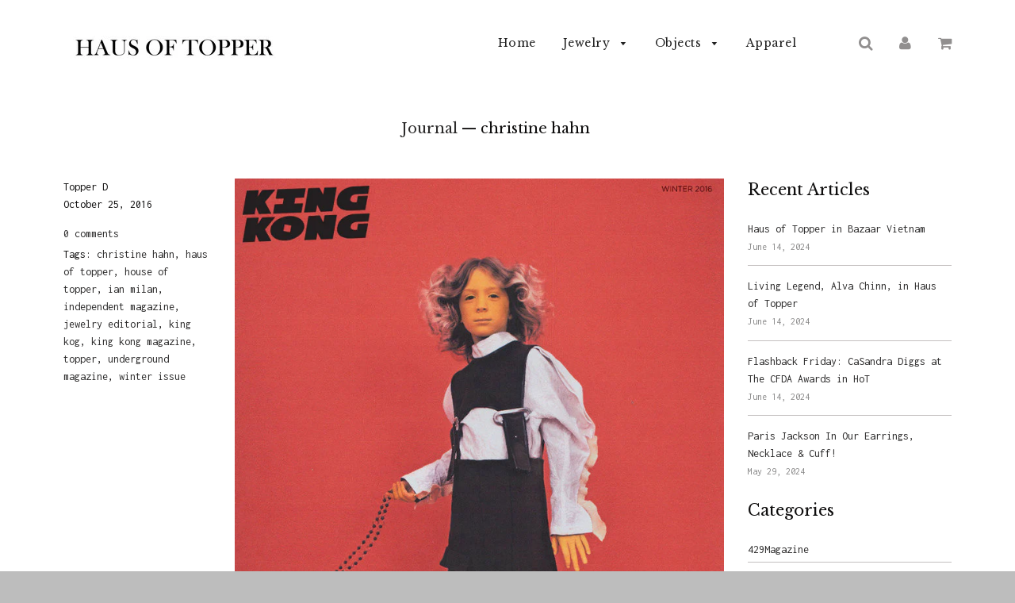

--- FILE ---
content_type: text/html; charset=utf-8
request_url: https://www.hausoftopper.com/blogs/journal/tagged/christine-hahn
body_size: 36940
content:
<!doctype html>
<!--[if IE 8]><html class="no-js lt-ie9" lang="en"> <![endif]-->
<!--[if IE 9 ]><html class="ie9 no-js"> <![endif]-->
<!--[if (gt IE 9)|!(IE)]><!--> <html class="no-js"> <!--<![endif]-->
<head>
<script type="text/javascript" src="https://edge.personalizer.io/storefront/2.0.0/js/shopify/storefront.min.js?key=mdapk-ymf1q4f9hm0g5u3ys-3bpfs&shop=haus-of-topper.myshopify.com"></script>
<script>
window.LimeSpot = window.LimeSpot === undefined ? {} : LimeSpot;

LimeSpot.StoreInfo = { Theme: "Flow [Afterpay 1/2/19]" };


LimeSpot.CartItems = [];
</script>





                    <!-- ============================= SEO Expert Pro ============================= -->
    <title>Journal</title>
   
    
    <meta http-equiv="cache-control" content="max-age=0" />
    <meta http-equiv="cache-control" content="no-cache" />
    <meta http-equiv="expires" content="0" />
    <meta http-equiv="expires" content="Tue, 01 Jan 2000 1:00:00 GMT" />
    <meta http-equiv="pragma" content="no-cache" />
    <script type="application/ld+json">
    {
    "@context": "http://schema.org",
    "@type": "Organization",
    "name": "Haus of Topper",
    "url": "https://www.hausoftopper.com"    }
    </script>
    <script type="application/ld+json">
    {
        "@context": "http://schema.org",
        "@type": "WebSite",
        "url": "https://www.hausoftopper.com",
        "potentialAction": {
            "@type": "SearchAction",
            "target": "https://www.hausoftopper.com/search?q={query}",
            "query-input": "required name=query"
            }
    }
    </script>
    
    
   
    

  <!-- Basic page needs ================================================== -->
  <meta charset="utf-8">
  <meta http-equiv="X-UA-Compatible" content="IE=edge">

  
  <link rel="shortcut icon" href="//www.hausoftopper.com/cdn/shop/t/10/assets/favicon.png?v=53571582979793638481578003745" type="image/png" />
  

  <!-- Title and description ================================================== -->
  

  

  <!-- Helpers ================================================== -->
  <!-- /snippets/social-meta-tags.liquid -->


  <meta property="og:type" content="website">
  <meta property="og:title" content="Journal">
  
    <meta property="og:image" content="http://www.hausoftopper.com/cdn/shop/t/10/assets/logo.png?v=46434478458115188101641506741">
    <meta property="og:image:secure_url" content="https://www.hausoftopper.com/cdn/shop/t/10/assets/logo.png?v=46434478458115188101641506741">
  

<meta property="og:url" content="https://www.hausoftopper.com/blogs/journal/tagged/christine-hahn">
<meta property="og:site_name" content="Haus of Topper">




  <meta name="twitter:card" content="summary">



  <link rel="canonical" href="https://www.hausoftopper.com/blogs/journal/tagged/christine-hahn">
  
	<meta name="viewport" content="width=device-width, initial-scale=1, shrink-to-fit=no">
  
  <meta name="theme-color" content="#2c2b2b">

  <!-- CSS ================================================== -->
  <link href="//www.hausoftopper.com/cdn/shop/t/10/assets/plugins.css?v=69151723621156639321707778613" rel="stylesheet" type="text/css" media="all" />
  <link href="//www.hausoftopper.com/cdn/shop/t/10/assets/timber.scss.css?v=30935486085643691771707778613" rel="stylesheet" type="text/css" media="all" />
  
  
		<link href="//fonts.googleapis.com/css?family=Libre+Baskerville:400,700" rel="stylesheet" type="text/css" media="all" />
		
	


		<link href="//fonts.googleapis.com/css?family=Inconsolata:400,700" rel="stylesheet" type="text/css" media="all" />
		
	

  <!-- Header hook for plugins ================================================== -->
  <script>window.performance && window.performance.mark && window.performance.mark('shopify.content_for_header.start');</script><meta name="google-site-verification" content="V9CocwQ0kwwZ7l7ZlfWHl47AC4fQ1Ub8kQy6rNbaUvA">
<meta name="facebook-domain-verification" content="73f3c3zfi9bqk4t712yta2zz7cfuro">
<meta name="facebook-domain-verification" content="14wrw57lt72nanubw0ekx1hb8gbvbg">
<meta id="shopify-digital-wallet" name="shopify-digital-wallet" content="/9414762/digital_wallets/dialog">
<meta name="shopify-checkout-api-token" content="a76ae03a80186f39b543152cb03bcb9d">
<meta id="in-context-paypal-metadata" data-shop-id="9414762" data-venmo-supported="false" data-environment="production" data-locale="en_US" data-paypal-v4="true" data-currency="USD">
<link rel="alternate" type="application/atom+xml" title="Feed" href="/blogs/journal/tagged/christine-hahn.atom" />
<script async="async" src="/checkouts/internal/preloads.js?locale=en-US"></script>
<link rel="preconnect" href="https://shop.app" crossorigin="anonymous">
<script async="async" src="https://shop.app/checkouts/internal/preloads.js?locale=en-US&shop_id=9414762" crossorigin="anonymous"></script>
<script id="apple-pay-shop-capabilities" type="application/json">{"shopId":9414762,"countryCode":"US","currencyCode":"USD","merchantCapabilities":["supports3DS"],"merchantId":"gid:\/\/shopify\/Shop\/9414762","merchantName":"Haus of Topper","requiredBillingContactFields":["postalAddress","email"],"requiredShippingContactFields":["postalAddress","email"],"shippingType":"shipping","supportedNetworks":["visa","masterCard","amex","discover","elo","jcb"],"total":{"type":"pending","label":"Haus of Topper","amount":"1.00"},"shopifyPaymentsEnabled":true,"supportsSubscriptions":true}</script>
<script id="shopify-features" type="application/json">{"accessToken":"a76ae03a80186f39b543152cb03bcb9d","betas":["rich-media-storefront-analytics"],"domain":"www.hausoftopper.com","predictiveSearch":true,"shopId":9414762,"locale":"en"}</script>
<script>var Shopify = Shopify || {};
Shopify.shop = "haus-of-topper.myshopify.com";
Shopify.locale = "en";
Shopify.currency = {"active":"USD","rate":"1.0"};
Shopify.country = "US";
Shopify.theme = {"name":"Flow [Afterpay 1\/2\/19]","id":80557047885,"schema_name":null,"schema_version":null,"theme_store_id":801,"role":"main"};
Shopify.theme.handle = "null";
Shopify.theme.style = {"id":null,"handle":null};
Shopify.cdnHost = "www.hausoftopper.com/cdn";
Shopify.routes = Shopify.routes || {};
Shopify.routes.root = "/";</script>
<script type="module">!function(o){(o.Shopify=o.Shopify||{}).modules=!0}(window);</script>
<script>!function(o){function n(){var o=[];function n(){o.push(Array.prototype.slice.apply(arguments))}return n.q=o,n}var t=o.Shopify=o.Shopify||{};t.loadFeatures=n(),t.autoloadFeatures=n()}(window);</script>
<script>
  window.ShopifyPay = window.ShopifyPay || {};
  window.ShopifyPay.apiHost = "shop.app\/pay";
  window.ShopifyPay.redirectState = null;
</script>
<script id="shop-js-analytics" type="application/json">{"pageType":"blog"}</script>
<script defer="defer" async type="module" src="//www.hausoftopper.com/cdn/shopifycloud/shop-js/modules/v2/client.init-shop-cart-sync_D0dqhulL.en.esm.js"></script>
<script defer="defer" async type="module" src="//www.hausoftopper.com/cdn/shopifycloud/shop-js/modules/v2/chunk.common_CpVO7qML.esm.js"></script>
<script type="module">
  await import("//www.hausoftopper.com/cdn/shopifycloud/shop-js/modules/v2/client.init-shop-cart-sync_D0dqhulL.en.esm.js");
await import("//www.hausoftopper.com/cdn/shopifycloud/shop-js/modules/v2/chunk.common_CpVO7qML.esm.js");

  window.Shopify.SignInWithShop?.initShopCartSync?.({"fedCMEnabled":true,"windoidEnabled":true});

</script>
<script>
  window.Shopify = window.Shopify || {};
  if (!window.Shopify.featureAssets) window.Shopify.featureAssets = {};
  window.Shopify.featureAssets['shop-js'] = {"shop-cart-sync":["modules/v2/client.shop-cart-sync_D9bwt38V.en.esm.js","modules/v2/chunk.common_CpVO7qML.esm.js"],"init-fed-cm":["modules/v2/client.init-fed-cm_BJ8NPuHe.en.esm.js","modules/v2/chunk.common_CpVO7qML.esm.js"],"init-shop-email-lookup-coordinator":["modules/v2/client.init-shop-email-lookup-coordinator_pVrP2-kG.en.esm.js","modules/v2/chunk.common_CpVO7qML.esm.js"],"shop-cash-offers":["modules/v2/client.shop-cash-offers_CNh7FWN-.en.esm.js","modules/v2/chunk.common_CpVO7qML.esm.js","modules/v2/chunk.modal_DKF6x0Jh.esm.js"],"init-shop-cart-sync":["modules/v2/client.init-shop-cart-sync_D0dqhulL.en.esm.js","modules/v2/chunk.common_CpVO7qML.esm.js"],"init-windoid":["modules/v2/client.init-windoid_DaoAelzT.en.esm.js","modules/v2/chunk.common_CpVO7qML.esm.js"],"shop-toast-manager":["modules/v2/client.shop-toast-manager_1DND8Tac.en.esm.js","modules/v2/chunk.common_CpVO7qML.esm.js"],"pay-button":["modules/v2/client.pay-button_CFeQi1r6.en.esm.js","modules/v2/chunk.common_CpVO7qML.esm.js"],"shop-button":["modules/v2/client.shop-button_Ca94MDdQ.en.esm.js","modules/v2/chunk.common_CpVO7qML.esm.js"],"shop-login-button":["modules/v2/client.shop-login-button_DPYNfp1Z.en.esm.js","modules/v2/chunk.common_CpVO7qML.esm.js","modules/v2/chunk.modal_DKF6x0Jh.esm.js"],"avatar":["modules/v2/client.avatar_BTnouDA3.en.esm.js"],"shop-follow-button":["modules/v2/client.shop-follow-button_BMKh4nJE.en.esm.js","modules/v2/chunk.common_CpVO7qML.esm.js","modules/v2/chunk.modal_DKF6x0Jh.esm.js"],"init-customer-accounts-sign-up":["modules/v2/client.init-customer-accounts-sign-up_CJXi5kRN.en.esm.js","modules/v2/client.shop-login-button_DPYNfp1Z.en.esm.js","modules/v2/chunk.common_CpVO7qML.esm.js","modules/v2/chunk.modal_DKF6x0Jh.esm.js"],"init-shop-for-new-customer-accounts":["modules/v2/client.init-shop-for-new-customer-accounts_BoBxkgWu.en.esm.js","modules/v2/client.shop-login-button_DPYNfp1Z.en.esm.js","modules/v2/chunk.common_CpVO7qML.esm.js","modules/v2/chunk.modal_DKF6x0Jh.esm.js"],"init-customer-accounts":["modules/v2/client.init-customer-accounts_DCuDTzpR.en.esm.js","modules/v2/client.shop-login-button_DPYNfp1Z.en.esm.js","modules/v2/chunk.common_CpVO7qML.esm.js","modules/v2/chunk.modal_DKF6x0Jh.esm.js"],"checkout-modal":["modules/v2/client.checkout-modal_U_3e4VxF.en.esm.js","modules/v2/chunk.common_CpVO7qML.esm.js","modules/v2/chunk.modal_DKF6x0Jh.esm.js"],"lead-capture":["modules/v2/client.lead-capture_DEgn0Z8u.en.esm.js","modules/v2/chunk.common_CpVO7qML.esm.js","modules/v2/chunk.modal_DKF6x0Jh.esm.js"],"shop-login":["modules/v2/client.shop-login_CoM5QKZ_.en.esm.js","modules/v2/chunk.common_CpVO7qML.esm.js","modules/v2/chunk.modal_DKF6x0Jh.esm.js"],"payment-terms":["modules/v2/client.payment-terms_BmrqWn8r.en.esm.js","modules/v2/chunk.common_CpVO7qML.esm.js","modules/v2/chunk.modal_DKF6x0Jh.esm.js"]};
</script>
<script>(function() {
  var isLoaded = false;
  function asyncLoad() {
    if (isLoaded) return;
    isLoaded = true;
    var urls = ["https:\/\/cdn.shopify.com\/s\/files\/1\/0941\/4762\/t\/10\/assets\/clever_adwords_global_tag.js?shop=haus-of-topper.myshopify.com","https:\/\/sdks.automizely.com\/conversions\/v1\/conversions.js?app_connection_id=b5e42a43826847ce884c82a068e25f88\u0026mapped_org_id=024b42a6aef66b075824f0d63c1e88c6_v1\u0026shop=haus-of-topper.myshopify.com","https:\/\/edge.personalizer.io\/storefront\/2.0.0\/js\/shopify\/storefront.min.js?key=mdapk-ymf1q4f9hm0g5u3ys-3bpfs\u0026shop=haus-of-topper.myshopify.com","\/\/cdn.shopify.com\/proxy\/aa260c770d1cfc61760d5dc0c5874830506327a05d94d9289c9498c9c1a33064\/static.cdn.printful.com\/static\/js\/external\/shopify-product-customizer.js?v=0.28\u0026shop=haus-of-topper.myshopify.com\u0026sp-cache-control=cHVibGljLCBtYXgtYWdlPTkwMA"];
    for (var i = 0; i < urls.length; i++) {
      var s = document.createElement('script');
      s.type = 'text/javascript';
      s.async = true;
      s.src = urls[i];
      var x = document.getElementsByTagName('script')[0];
      x.parentNode.insertBefore(s, x);
    }
  };
  if(window.attachEvent) {
    window.attachEvent('onload', asyncLoad);
  } else {
    window.addEventListener('load', asyncLoad, false);
  }
})();</script>
<script id="__st">var __st={"a":9414762,"offset":-18000,"reqid":"1d12feab-2fd6-40f9-a55f-abf243f4111b-1763935666","pageurl":"www.hausoftopper.com\/blogs\/journal\/tagged\/christine-hahn","s":"blogs-31098499","u":"b658f0750cfc","p":"blog","rtyp":"blog","rid":31098499};</script>
<script>window.ShopifyPaypalV4VisibilityTracking = true;</script>
<script id="captcha-bootstrap">!function(){'use strict';const t='contact',e='account',n='new_comment',o=[[t,t],['blogs',n],['comments',n],[t,'customer']],c=[[e,'customer_login'],[e,'guest_login'],[e,'recover_customer_password'],[e,'create_customer']],r=t=>t.map((([t,e])=>`form[action*='/${t}']:not([data-nocaptcha='true']) input[name='form_type'][value='${e}']`)).join(','),a=t=>()=>t?[...document.querySelectorAll(t)].map((t=>t.form)):[];function s(){const t=[...o],e=r(t);return a(e)}const i='password',u='form_key',d=['recaptcha-v3-token','g-recaptcha-response','h-captcha-response',i],f=()=>{try{return window.sessionStorage}catch{return}},m='__shopify_v',_=t=>t.elements[u];function p(t,e,n=!1){try{const o=window.sessionStorage,c=JSON.parse(o.getItem(e)),{data:r}=function(t){const{data:e,action:n}=t;return t[m]||n?{data:e,action:n}:{data:t,action:n}}(c);for(const[e,n]of Object.entries(r))t.elements[e]&&(t.elements[e].value=n);n&&o.removeItem(e)}catch(o){console.error('form repopulation failed',{error:o})}}const l='form_type',E='cptcha';function T(t){t.dataset[E]=!0}const w=window,h=w.document,L='Shopify',v='ce_forms',y='captcha';let A=!1;((t,e)=>{const n=(g='f06e6c50-85a8-45c8-87d0-21a2b65856fe',I='https://cdn.shopify.com/shopifycloud/storefront-forms-hcaptcha/ce_storefront_forms_captcha_hcaptcha.v1.5.2.iife.js',D={infoText:'Protected by hCaptcha',privacyText:'Privacy',termsText:'Terms'},(t,e,n)=>{const o=w[L][v],c=o.bindForm;if(c)return c(t,g,e,D).then(n);var r;o.q.push([[t,g,e,D],n]),r=I,A||(h.body.append(Object.assign(h.createElement('script'),{id:'captcha-provider',async:!0,src:r})),A=!0)});var g,I,D;w[L]=w[L]||{},w[L][v]=w[L][v]||{},w[L][v].q=[],w[L][y]=w[L][y]||{},w[L][y].protect=function(t,e){n(t,void 0,e),T(t)},Object.freeze(w[L][y]),function(t,e,n,w,h,L){const[v,y,A,g]=function(t,e,n){const i=e?o:[],u=t?c:[],d=[...i,...u],f=r(d),m=r(i),_=r(d.filter((([t,e])=>n.includes(e))));return[a(f),a(m),a(_),s()]}(w,h,L),I=t=>{const e=t.target;return e instanceof HTMLFormElement?e:e&&e.form},D=t=>v().includes(t);t.addEventListener('submit',(t=>{const e=I(t);if(!e)return;const n=D(e)&&!e.dataset.hcaptchaBound&&!e.dataset.recaptchaBound,o=_(e),c=g().includes(e)&&(!o||!o.value);(n||c)&&t.preventDefault(),c&&!n&&(function(t){try{if(!f())return;!function(t){const e=f();if(!e)return;const n=_(t);if(!n)return;const o=n.value;o&&e.removeItem(o)}(t);const e=Array.from(Array(32),(()=>Math.random().toString(36)[2])).join('');!function(t,e){_(t)||t.append(Object.assign(document.createElement('input'),{type:'hidden',name:u})),t.elements[u].value=e}(t,e),function(t,e){const n=f();if(!n)return;const o=[...t.querySelectorAll(`input[type='${i}']`)].map((({name:t})=>t)),c=[...d,...o],r={};for(const[a,s]of new FormData(t).entries())c.includes(a)||(r[a]=s);n.setItem(e,JSON.stringify({[m]:1,action:t.action,data:r}))}(t,e)}catch(e){console.error('failed to persist form',e)}}(e),e.submit())}));const S=(t,e)=>{t&&!t.dataset[E]&&(n(t,e.some((e=>e===t))),T(t))};for(const o of['focusin','change'])t.addEventListener(o,(t=>{const e=I(t);D(e)&&S(e,y())}));const B=e.get('form_key'),M=e.get(l),P=B&&M;t.addEventListener('DOMContentLoaded',(()=>{const t=y();if(P)for(const e of t)e.elements[l].value===M&&p(e,B);[...new Set([...A(),...v().filter((t=>'true'===t.dataset.shopifyCaptcha))])].forEach((e=>S(e,t)))}))}(h,new URLSearchParams(w.location.search),n,t,e,['guest_login'])})(!0,!0)}();</script>
<script integrity="sha256-52AcMU7V7pcBOXWImdc/TAGTFKeNjmkeM1Pvks/DTgc=" data-source-attribution="shopify.loadfeatures" defer="defer" src="//www.hausoftopper.com/cdn/shopifycloud/storefront/assets/storefront/load_feature-81c60534.js" crossorigin="anonymous"></script>
<script crossorigin="anonymous" defer="defer" src="//www.hausoftopper.com/cdn/shopifycloud/storefront/assets/shopify_pay/storefront-65b4c6d7.js?v=20250812"></script>
<script data-source-attribution="shopify.dynamic_checkout.dynamic.init">var Shopify=Shopify||{};Shopify.PaymentButton=Shopify.PaymentButton||{isStorefrontPortableWallets:!0,init:function(){window.Shopify.PaymentButton.init=function(){};var t=document.createElement("script");t.src="https://www.hausoftopper.com/cdn/shopifycloud/portable-wallets/latest/portable-wallets.en.js",t.type="module",document.head.appendChild(t)}};
</script>
<script data-source-attribution="shopify.dynamic_checkout.buyer_consent">
  function portableWalletsHideBuyerConsent(e){var t=document.getElementById("shopify-buyer-consent"),n=document.getElementById("shopify-subscription-policy-button");t&&n&&(t.classList.add("hidden"),t.setAttribute("aria-hidden","true"),n.removeEventListener("click",e))}function portableWalletsShowBuyerConsent(e){var t=document.getElementById("shopify-buyer-consent"),n=document.getElementById("shopify-subscription-policy-button");t&&n&&(t.classList.remove("hidden"),t.removeAttribute("aria-hidden"),n.addEventListener("click",e))}window.Shopify?.PaymentButton&&(window.Shopify.PaymentButton.hideBuyerConsent=portableWalletsHideBuyerConsent,window.Shopify.PaymentButton.showBuyerConsent=portableWalletsShowBuyerConsent);
</script>
<script data-source-attribution="shopify.dynamic_checkout.cart.bootstrap">document.addEventListener("DOMContentLoaded",(function(){function t(){return document.querySelector("shopify-accelerated-checkout-cart, shopify-accelerated-checkout")}if(t())Shopify.PaymentButton.init();else{new MutationObserver((function(e,n){t()&&(Shopify.PaymentButton.init(),n.disconnect())})).observe(document.body,{childList:!0,subtree:!0})}}));
</script>
<link id="shopify-accelerated-checkout-styles" rel="stylesheet" media="screen" href="https://www.hausoftopper.com/cdn/shopifycloud/portable-wallets/latest/accelerated-checkout-backwards-compat.css" crossorigin="anonymous">
<style id="shopify-accelerated-checkout-cart">
        #shopify-buyer-consent {
  margin-top: 1em;
  display: inline-block;
  width: 100%;
}

#shopify-buyer-consent.hidden {
  display: none;
}

#shopify-subscription-policy-button {
  background: none;
  border: none;
  padding: 0;
  text-decoration: underline;
  font-size: inherit;
  cursor: pointer;
}

#shopify-subscription-policy-button::before {
  box-shadow: none;
}

      </style>

<script>window.performance && window.performance.mark && window.performance.mark('shopify.content_for_header.end');</script>
<meta name="locale-bar--browsing-context-suggestions-url" content="/browsing_context_suggestions">
<meta name="locale-bar--current-language" content="en">
<meta name="locale-bar--current-currency" content="USD">
  <!-- /snippets/oldIE-js.liquid -->


<!--[if lt IE 9]>
<script src="//cdnjs.cloudflare.com/ajax/libs/html5shiv/3.7.2/html5shiv.min.js" type="text/javascript"></script>
<script src="//www.hausoftopper.com/cdn/shop/t/10/assets/respond.min.js?v=52248677837542619231578003763" type="text/javascript"></script>
<link href="//www.hausoftopper.com/cdn/shop/t/10/assets/respond-proxy.html" id="respond-proxy" rel="respond-proxy" />
<link href="//www.hausoftopper.com/search?q=91fcbb828508f816b7a7d568bcbd8cea" id="respond-redirect" rel="respond-redirect" />
<script src="//www.hausoftopper.com/search?q=91fcbb828508f816b7a7d568bcbd8cea" type="text/javascript"></script>
<![endif]-->



  <script src="//ajax.googleapis.com/ajax/libs/jquery/1.11.0/jquery.min.js" type="text/javascript"></script>
  <script src="//www.hausoftopper.com/cdn/shop/t/10/assets/modernizr.min.js?v=137617515274177302221578003758" type="text/javascript"></script>
  <script src="//www.hausoftopper.com/cdn/shop/t/10/assets/owlCarousel.js?v=117781154333170414341578003758" type="text/javascript"></script>  

  
  

  
<!-- Start of Judge.me Core -->
<link rel="dns-prefetch" href="https://cdn.judge.me/">
<script data-cfasync='false' class='jdgm-settings-script'>window.jdgmSettings={"pagination":5,"disable_web_reviews":false,"badge_no_review_text":"No reviews","badge_n_reviews_text":"{{ n }} review/reviews","hide_badge_preview_if_no_reviews":true,"badge_hide_text":false,"enforce_center_preview_badge":false,"widget_title":"Customer Reviews","widget_open_form_text":"Write a review","widget_close_form_text":"Cancel review","widget_refresh_page_text":"Refresh page","widget_summary_text":"Based on {{ number_of_reviews }} review/reviews","widget_no_review_text":"Be the first to write a review","widget_name_field_text":"Name","widget_verified_name_field_text":"Verified Name (public)","widget_name_placeholder_text":"Enter your name (public)","widget_required_field_error_text":"This field is required.","widget_email_field_text":"Email","widget_verified_email_field_text":"Verified Email (private, can not be edited)","widget_email_placeholder_text":"Enter your email (private)","widget_email_field_error_text":"Please enter a valid email address.","widget_rating_field_text":"Rating","widget_review_title_field_text":"Review Title","widget_review_title_placeholder_text":"Give your review a title","widget_review_body_field_text":"Review","widget_review_body_placeholder_text":"Write your comments here","widget_pictures_field_text":"Picture/Video (optional)","widget_submit_review_text":"Submit Review","widget_submit_verified_review_text":"Submit Verified Review","widget_submit_success_msg_with_auto_publish":"Thank you! Please refresh the page in a few moments to see your review. You can remove or edit your review by logging into \u003ca href='https://judge.me/login' target='_blank' rel='nofollow noopener'\u003eJudge.me\u003c/a\u003e","widget_submit_success_msg_no_auto_publish":"Thank you! Your review will be published as soon as it is approved by the shop admin. You can remove or edit your review by logging into \u003ca href='https://judge.me/login' target='_blank' rel='nofollow noopener'\u003eJudge.me\u003c/a\u003e","widget_show_default_reviews_out_of_total_text":"Showing {{ n_reviews_shown }} out of {{ n_reviews }} reviews.","widget_show_all_link_text":"Show all","widget_show_less_link_text":"Show less","widget_author_said_text":"{{ reviewer_name }} said:","widget_days_text":"{{ n }} days ago","widget_weeks_text":"{{ n }} week/weeks ago","widget_months_text":"{{ n }} month/months ago","widget_years_text":"{{ n }} year/years ago","widget_yesterday_text":"Yesterday","widget_today_text":"Today","widget_replied_text":"\u003e\u003e {{ shop_name }} replied:","widget_read_more_text":"Read more","widget_rating_filter_see_all_text":"See all reviews","widget_sorting_most_recent_text":"Most Recent","widget_sorting_highest_rating_text":"Highest Rating","widget_sorting_lowest_rating_text":"Lowest Rating","widget_sorting_with_pictures_text":"Only Pictures","widget_sorting_most_helpful_text":"Most Helpful","widget_open_question_form_text":"Ask a question","widget_reviews_subtab_text":"Reviews","widget_questions_subtab_text":"Questions","widget_question_label_text":"Question","widget_answer_label_text":"Answer","widget_question_placeholder_text":"Write your question here","widget_submit_question_text":"Submit Question","widget_question_submit_success_text":"Thank you for your question! We will notify you once it gets answered.","verified_badge_text":"Verified","verified_badge_placement":"left-of-reviewer-name","widget_hide_border":false,"widget_social_share":false,"all_reviews_include_out_of_store_products":true,"all_reviews_out_of_store_text":"(out of store)","all_reviews_product_name_prefix_text":"about","enable_review_pictures":true,"widget_product_reviews_subtab_text":"Product Reviews","widget_shop_reviews_subtab_text":"Shop Reviews","widget_write_a_store_review_text":"Write a Store Review","widget_other_languages_heading":"Reviews in Other Languages","widget_sorting_pictures_first_text":"Pictures First","floating_tab_button_name":"★ Reviews","floating_tab_title":"Let customers speak for us","floating_tab_url":"","floating_tab_url_enabled":false,"all_reviews_text_badge_text":"Customers rate us {{ shop.metafields.judgeme.all_reviews_rating | round: 1 }}/5 based on {{ shop.metafields.judgeme.all_reviews_count }} reviews.","all_reviews_text_badge_text_branded_style":"{{ shop.metafields.judgeme.all_reviews_rating | round: 1 }} out of 5 stars based on {{ shop.metafields.judgeme.all_reviews_count }} reviews","all_reviews_text_badge_url":"","featured_carousel_title":"Let customers speak for us","featured_carousel_count_text":"from {{ n }} reviews","featured_carousel_url":"","verified_count_badge_url":"","picture_reminder_submit_button":"Upload Pictures","widget_sorting_videos_first_text":"Videos First","widget_review_pending_text":"Pending","remove_microdata_snippet":false,"preview_badge_no_question_text":"No questions","preview_badge_n_question_text":"{{ number_of_questions }} question/questions","widget_search_bar_placeholder":"Search reviews","widget_sorting_verified_only_text":"Verified only","featured_carousel_more_reviews_button_text":"Read more reviews","featured_carousel_view_product_button_text":"View product","all_reviews_page_load_more_text":"Load More Reviews","widget_public_name_text":"displayed publicly like","default_reviewer_name_has_non_latin":true,"widget_reviewer_anonymous":"Anonymous","medals_widget_title":"Judge.me Review Medals","widget_invalid_yt_video_url_error_text":"Not a YouTube video URL","widget_max_length_field_error_text":"Please enter no more than {0} characters.","widget_verified_by_shop_text":"Verified by Shop","widget_load_with_code_splitting":true,"widget_ugc_title":"Made by us, Shared by you","widget_ugc_subtitle":"Tag us to see your picture featured in our page","widget_ugc_primary_button_text":"Buy Now","widget_ugc_secondary_button_text":"Load More","widget_ugc_reviews_button_text":"View Reviews","widget_summary_average_rating_text":"{{ average_rating }} out of 5","widget_media_grid_title":"Customer photos \u0026 videos","widget_media_grid_see_more_text":"See more","widget_verified_by_judgeme_text":"Verified by Judge.me","widget_verified_by_judgeme_text_in_store_medals":"Verified by Judge.me","widget_media_field_exceed_quantity_message":"Sorry, we can only accept {{ max_media }} for one review.","widget_media_field_exceed_limit_message":"{{ file_name }} is too large, please select a {{ media_type }} less than {{ size_limit }}MB.","widget_review_submitted_text":"Review Submitted!","widget_question_submitted_text":"Question Submitted!","widget_close_form_text_question":"Cancel","widget_write_your_answer_here_text":"Write your answer here","widget_enabled_branded_link":true,"widget_show_collected_by_judgeme":false,"widget_collected_by_judgeme_text":"collected by Judge.me","widget_load_more_text":"Load More","widget_full_review_text":"Full Review","widget_read_more_reviews_text":"Read More Reviews","widget_read_questions_text":"Read Questions","widget_questions_and_answers_text":"Questions \u0026 Answers","widget_verified_by_text":"Verified by","widget_number_of_reviews_text":"{{ number_of_reviews }} reviews","widget_back_button_text":"Back","widget_next_button_text":"Next","widget_custom_forms_filter_button":"Filters","custom_forms_style":"vertical","how_reviews_are_collected":"How reviews are collected?","widget_gdpr_statement":"How we use your data: We’ll only contact you about the review you left, and only if necessary. By submitting your review, you agree to Judge.me’s \u003ca href='https://judge.me/terms' target='_blank' rel='nofollow noopener'\u003eterms\u003c/a\u003e, \u003ca href='https://judge.me/privacy' target='_blank' rel='nofollow noopener'\u003eprivacy\u003c/a\u003e and \u003ca href='https://judge.me/content-policy' target='_blank' rel='nofollow noopener'\u003econtent\u003c/a\u003e policies.","review_snippet_widget_round_border_style":true,"review_snippet_widget_card_color":"#FFFFFF","review_snippet_widget_slider_arrows_background_color":"#FFFFFF","review_snippet_widget_slider_arrows_color":"#000000","review_snippet_widget_star_color":"#339999","preview_badge_collection_page_install_preference":true,"preview_badge_product_page_install_preference":true,"review_widget_best_location":true,"platform":"shopify","branding_url":"https://app.judge.me/reviews/stores/www.hausoftopper.com","branding_text":"Powered by Judge.me","locale":"en","reply_name":"Haus of Topper","widget_version":"2.1","footer":true,"autopublish":true,"review_dates":true,"enable_custom_form":false,"shop_use_review_site":true,"enable_multi_locales_translations":false,"can_be_branded":true,"reply_name_text":"Haus of Topper"};</script> <style class='jdgm-settings-style'>.jdgm-xx{left:0}.jdgm-prev-badge[data-average-rating='0.00']{display:none !important}.jdgm-author-all-initials{display:none !important}.jdgm-author-last-initial{display:none !important}.jdgm-rev-widg__title{visibility:hidden}.jdgm-rev-widg__summary-text{visibility:hidden}.jdgm-prev-badge__text{visibility:hidden}.jdgm-rev__replier:before{content:'Haus of Topper'}.jdgm-rev__prod-link-prefix:before{content:'about'}.jdgm-rev__out-of-store-text:before{content:'(out of store)'}@media only screen and (min-width: 768px){.jdgm-rev__pics .jdgm-rev_all-rev-page-picture-separator,.jdgm-rev__pics .jdgm-rev__product-picture{display:none}}@media only screen and (max-width: 768px){.jdgm-rev__pics .jdgm-rev_all-rev-page-picture-separator,.jdgm-rev__pics .jdgm-rev__product-picture{display:none}}.jdgm-preview-badge[data-template="index"]{display:none !important}.jdgm-verified-count-badget[data-from-snippet="true"]{display:none !important}.jdgm-carousel-wrapper[data-from-snippet="true"]{display:none !important}.jdgm-all-reviews-text[data-from-snippet="true"]{display:none !important}.jdgm-medals-section[data-from-snippet="true"]{display:none !important}.jdgm-ugc-media-wrapper[data-from-snippet="true"]{display:none !important}
</style> <style class='jdgm-settings-style'></style>

  
  
  
  <style class='jdgm-miracle-styles'>
  @-webkit-keyframes jdgm-spin{0%{-webkit-transform:rotate(0deg);-ms-transform:rotate(0deg);transform:rotate(0deg)}100%{-webkit-transform:rotate(359deg);-ms-transform:rotate(359deg);transform:rotate(359deg)}}@keyframes jdgm-spin{0%{-webkit-transform:rotate(0deg);-ms-transform:rotate(0deg);transform:rotate(0deg)}100%{-webkit-transform:rotate(359deg);-ms-transform:rotate(359deg);transform:rotate(359deg)}}@font-face{font-family:'JudgemeStar';src:url("[data-uri]") format("woff");font-weight:normal;font-style:normal}.jdgm-star{font-family:'JudgemeStar';display:inline !important;text-decoration:none !important;padding:0 4px 0 0 !important;margin:0 !important;font-weight:bold;opacity:1;-webkit-font-smoothing:antialiased;-moz-osx-font-smoothing:grayscale}.jdgm-star:hover{opacity:1}.jdgm-star:last-of-type{padding:0 !important}.jdgm-star.jdgm--on:before{content:"\e000"}.jdgm-star.jdgm--off:before{content:"\e001"}.jdgm-star.jdgm--half:before{content:"\e002"}.jdgm-widget *{margin:0;line-height:1.4;-webkit-box-sizing:border-box;-moz-box-sizing:border-box;box-sizing:border-box;-webkit-overflow-scrolling:touch}.jdgm-hidden{display:none !important;visibility:hidden !important}.jdgm-temp-hidden{display:none}.jdgm-spinner{width:40px;height:40px;margin:auto;border-radius:50%;border-top:2px solid #eee;border-right:2px solid #eee;border-bottom:2px solid #eee;border-left:2px solid #ccc;-webkit-animation:jdgm-spin 0.8s infinite linear;animation:jdgm-spin 0.8s infinite linear}.jdgm-prev-badge{display:block !important}

</style>


  
  
   


<script data-cfasync='false' class='jdgm-script'>
!function(e){window.jdgm=window.jdgm||{},jdgm.CDN_HOST="https://cdn.judge.me/",
jdgm.docReady=function(d){(e.attachEvent?"complete"===e.readyState:"loading"!==e.readyState)?
setTimeout(d,0):e.addEventListener("DOMContentLoaded",d)},jdgm.loadCSS=function(d,t,o,s){
!o&&jdgm.loadCSS.requestedUrls.indexOf(d)>=0||(jdgm.loadCSS.requestedUrls.push(d),
(s=e.createElement("link")).rel="stylesheet",s.class="jdgm-stylesheet",s.media="nope!",
s.href=d,s.onload=function(){this.media="all",t&&setTimeout(t)},e.body.appendChild(s))},
jdgm.loadCSS.requestedUrls=[],jdgm.docReady(function(){(window.jdgmLoadCSS||e.querySelectorAll(
".jdgm-widget, .jdgm-all-reviews-page").length>0)&&(jdgmSettings.widget_load_with_code_splitting?
parseFloat(jdgmSettings.widget_version)>=3?jdgm.loadCSS(jdgm.CDN_HOST+"widget_v3/base.css"):
jdgm.loadCSS(jdgm.CDN_HOST+"widget/base.css"):jdgm.loadCSS(jdgm.CDN_HOST+"shopify_v2.css"))})}(document);
</script>
<script async data-cfasync="false" type="text/javascript" src="https://cdn.judge.me/loader.js"></script>

<noscript><link rel="stylesheet" type="text/css" media="all" href="https://cdn.judge.me/shopify_v2.css"></noscript>
<!-- End of Judge.me Core -->


<link href="https://monorail-edge.shopifysvc.com" rel="dns-prefetch">
<script>(function(){if ("sendBeacon" in navigator && "performance" in window) {try {var session_token_from_headers = performance.getEntriesByType('navigation')[0].serverTiming.find(x => x.name == '_s').description;} catch {var session_token_from_headers = undefined;}var session_cookie_matches = document.cookie.match(/_shopify_s=([^;]*)/);var session_token_from_cookie = session_cookie_matches && session_cookie_matches.length === 2 ? session_cookie_matches[1] : "";var session_token = session_token_from_headers || session_token_from_cookie || "";function handle_abandonment_event(e) {var entries = performance.getEntries().filter(function(entry) {return /monorail-edge.shopifysvc.com/.test(entry.name);});if (!window.abandonment_tracked && entries.length === 0) {window.abandonment_tracked = true;var currentMs = Date.now();var navigation_start = performance.timing.navigationStart;var payload = {shop_id: 9414762,url: window.location.href,navigation_start,duration: currentMs - navigation_start,session_token,page_type: "blog"};window.navigator.sendBeacon("https://monorail-edge.shopifysvc.com/v1/produce", JSON.stringify({schema_id: "online_store_buyer_site_abandonment/1.1",payload: payload,metadata: {event_created_at_ms: currentMs,event_sent_at_ms: currentMs}}));}}window.addEventListener('pagehide', handle_abandonment_event);}}());</script>
<script id="web-pixels-manager-setup">(function e(e,d,r,n,o){if(void 0===o&&(o={}),!Boolean(null===(a=null===(i=window.Shopify)||void 0===i?void 0:i.analytics)||void 0===a?void 0:a.replayQueue)){var i,a;window.Shopify=window.Shopify||{};var t=window.Shopify;t.analytics=t.analytics||{};var s=t.analytics;s.replayQueue=[],s.publish=function(e,d,r){return s.replayQueue.push([e,d,r]),!0};try{self.performance.mark("wpm:start")}catch(e){}var l=function(){var e={modern:/Edge?\/(1{2}[4-9]|1[2-9]\d|[2-9]\d{2}|\d{4,})\.\d+(\.\d+|)|Firefox\/(1{2}[4-9]|1[2-9]\d|[2-9]\d{2}|\d{4,})\.\d+(\.\d+|)|Chrom(ium|e)\/(9{2}|\d{3,})\.\d+(\.\d+|)|(Maci|X1{2}).+ Version\/(15\.\d+|(1[6-9]|[2-9]\d|\d{3,})\.\d+)([,.]\d+|)( \(\w+\)|)( Mobile\/\w+|) Safari\/|Chrome.+OPR\/(9{2}|\d{3,})\.\d+\.\d+|(CPU[ +]OS|iPhone[ +]OS|CPU[ +]iPhone|CPU IPhone OS|CPU iPad OS)[ +]+(15[._]\d+|(1[6-9]|[2-9]\d|\d{3,})[._]\d+)([._]\d+|)|Android:?[ /-](13[3-9]|1[4-9]\d|[2-9]\d{2}|\d{4,})(\.\d+|)(\.\d+|)|Android.+Firefox\/(13[5-9]|1[4-9]\d|[2-9]\d{2}|\d{4,})\.\d+(\.\d+|)|Android.+Chrom(ium|e)\/(13[3-9]|1[4-9]\d|[2-9]\d{2}|\d{4,})\.\d+(\.\d+|)|SamsungBrowser\/([2-9]\d|\d{3,})\.\d+/,legacy:/Edge?\/(1[6-9]|[2-9]\d|\d{3,})\.\d+(\.\d+|)|Firefox\/(5[4-9]|[6-9]\d|\d{3,})\.\d+(\.\d+|)|Chrom(ium|e)\/(5[1-9]|[6-9]\d|\d{3,})\.\d+(\.\d+|)([\d.]+$|.*Safari\/(?![\d.]+ Edge\/[\d.]+$))|(Maci|X1{2}).+ Version\/(10\.\d+|(1[1-9]|[2-9]\d|\d{3,})\.\d+)([,.]\d+|)( \(\w+\)|)( Mobile\/\w+|) Safari\/|Chrome.+OPR\/(3[89]|[4-9]\d|\d{3,})\.\d+\.\d+|(CPU[ +]OS|iPhone[ +]OS|CPU[ +]iPhone|CPU IPhone OS|CPU iPad OS)[ +]+(10[._]\d+|(1[1-9]|[2-9]\d|\d{3,})[._]\d+)([._]\d+|)|Android:?[ /-](13[3-9]|1[4-9]\d|[2-9]\d{2}|\d{4,})(\.\d+|)(\.\d+|)|Mobile Safari.+OPR\/([89]\d|\d{3,})\.\d+\.\d+|Android.+Firefox\/(13[5-9]|1[4-9]\d|[2-9]\d{2}|\d{4,})\.\d+(\.\d+|)|Android.+Chrom(ium|e)\/(13[3-9]|1[4-9]\d|[2-9]\d{2}|\d{4,})\.\d+(\.\d+|)|Android.+(UC? ?Browser|UCWEB|U3)[ /]?(15\.([5-9]|\d{2,})|(1[6-9]|[2-9]\d|\d{3,})\.\d+)\.\d+|SamsungBrowser\/(5\.\d+|([6-9]|\d{2,})\.\d+)|Android.+MQ{2}Browser\/(14(\.(9|\d{2,})|)|(1[5-9]|[2-9]\d|\d{3,})(\.\d+|))(\.\d+|)|K[Aa][Ii]OS\/(3\.\d+|([4-9]|\d{2,})\.\d+)(\.\d+|)/},d=e.modern,r=e.legacy,n=navigator.userAgent;return n.match(d)?"modern":n.match(r)?"legacy":"unknown"}(),u="modern"===l?"modern":"legacy",c=(null!=n?n:{modern:"",legacy:""})[u],f=function(e){return[e.baseUrl,"/wpm","/b",e.hashVersion,"modern"===e.buildTarget?"m":"l",".js"].join("")}({baseUrl:d,hashVersion:r,buildTarget:u}),m=function(e){var d=e.version,r=e.bundleTarget,n=e.surface,o=e.pageUrl,i=e.monorailEndpoint;return{emit:function(e){var a=e.status,t=e.errorMsg,s=(new Date).getTime(),l=JSON.stringify({metadata:{event_sent_at_ms:s},events:[{schema_id:"web_pixels_manager_load/3.1",payload:{version:d,bundle_target:r,page_url:o,status:a,surface:n,error_msg:t},metadata:{event_created_at_ms:s}}]});if(!i)return console&&console.warn&&console.warn("[Web Pixels Manager] No Monorail endpoint provided, skipping logging."),!1;try{return self.navigator.sendBeacon.bind(self.navigator)(i,l)}catch(e){}var u=new XMLHttpRequest;try{return u.open("POST",i,!0),u.setRequestHeader("Content-Type","text/plain"),u.send(l),!0}catch(e){return console&&console.warn&&console.warn("[Web Pixels Manager] Got an unhandled error while logging to Monorail."),!1}}}}({version:r,bundleTarget:l,surface:e.surface,pageUrl:self.location.href,monorailEndpoint:e.monorailEndpoint});try{o.browserTarget=l,function(e){var d=e.src,r=e.async,n=void 0===r||r,o=e.onload,i=e.onerror,a=e.sri,t=e.scriptDataAttributes,s=void 0===t?{}:t,l=document.createElement("script"),u=document.querySelector("head"),c=document.querySelector("body");if(l.async=n,l.src=d,a&&(l.integrity=a,l.crossOrigin="anonymous"),s)for(var f in s)if(Object.prototype.hasOwnProperty.call(s,f))try{l.dataset[f]=s[f]}catch(e){}if(o&&l.addEventListener("load",o),i&&l.addEventListener("error",i),u)u.appendChild(l);else{if(!c)throw new Error("Did not find a head or body element to append the script");c.appendChild(l)}}({src:f,async:!0,onload:function(){if(!function(){var e,d;return Boolean(null===(d=null===(e=window.Shopify)||void 0===e?void 0:e.analytics)||void 0===d?void 0:d.initialized)}()){var d=window.webPixelsManager.init(e)||void 0;if(d){var r=window.Shopify.analytics;r.replayQueue.forEach((function(e){var r=e[0],n=e[1],o=e[2];d.publishCustomEvent(r,n,o)})),r.replayQueue=[],r.publish=d.publishCustomEvent,r.visitor=d.visitor,r.initialized=!0}}},onerror:function(){return m.emit({status:"failed",errorMsg:"".concat(f," has failed to load")})},sri:function(e){var d=/^sha384-[A-Za-z0-9+/=]+$/;return"string"==typeof e&&d.test(e)}(c)?c:"",scriptDataAttributes:o}),m.emit({status:"loading"})}catch(e){m.emit({status:"failed",errorMsg:(null==e?void 0:e.message)||"Unknown error"})}}})({shopId: 9414762,storefrontBaseUrl: "https://www.hausoftopper.com",extensionsBaseUrl: "https://extensions.shopifycdn.com/cdn/shopifycloud/web-pixels-manager",monorailEndpoint: "https://monorail-edge.shopifysvc.com/unstable/produce_batch",surface: "storefront-renderer",enabledBetaFlags: ["2dca8a86"],webPixelsConfigList: [{"id":"1012695239","configuration":"{\"subscriberKey\":\"ilrp4-nu1w4wt9fb0m5nd3pq-lpqwb\"}","eventPayloadVersion":"v1","runtimeContext":"STRICT","scriptVersion":"7f2756b79c173d049d70f9666ae55467","type":"APP","apiClientId":155369,"privacyPurposes":["ANALYTICS","PREFERENCES"],"dataSharingAdjustments":{"protectedCustomerApprovalScopes":["read_customer_address","read_customer_email","read_customer_name","read_customer_personal_data","read_customer_phone"]}},{"id":"980779207","configuration":"{\"webPixelName\":\"Judge.me\"}","eventPayloadVersion":"v1","runtimeContext":"STRICT","scriptVersion":"34ad157958823915625854214640f0bf","type":"APP","apiClientId":683015,"privacyPurposes":["ANALYTICS"],"dataSharingAdjustments":{"protectedCustomerApprovalScopes":["read_customer_email","read_customer_name","read_customer_personal_data","read_customer_phone"]}},{"id":"920092871","configuration":"{\"hashed_organization_id\":\"024b42a6aef66b075824f0d63c1e88c6_v1\",\"app_key\":\"haus-of-topper\",\"allow_collect_personal_data\":\"true\"}","eventPayloadVersion":"v1","runtimeContext":"STRICT","scriptVersion":"6f6660f15c595d517f203f6e1abcb171","type":"APP","apiClientId":2814809,"privacyPurposes":["ANALYTICS","MARKETING","SALE_OF_DATA"],"dataSharingAdjustments":{"protectedCustomerApprovalScopes":["read_customer_address","read_customer_email","read_customer_name","read_customer_personal_data","read_customer_phone"]}},{"id":"709656775","configuration":"{\"pixelCode\":\"CUEDO5RC77UBI3VBHEU0\"}","eventPayloadVersion":"v1","runtimeContext":"STRICT","scriptVersion":"22e92c2ad45662f435e4801458fb78cc","type":"APP","apiClientId":4383523,"privacyPurposes":["ANALYTICS","MARKETING","SALE_OF_DATA"],"dataSharingAdjustments":{"protectedCustomerApprovalScopes":["read_customer_address","read_customer_email","read_customer_name","read_customer_personal_data","read_customer_phone"]}},{"id":"471498951","configuration":"{\"config\":\"{\\\"pixel_id\\\":\\\"AW-10930020833\\\",\\\"target_country\\\":\\\"US\\\",\\\"gtag_events\\\":[{\\\"type\\\":\\\"search\\\",\\\"action_label\\\":\\\"AW-10930020833\\\/bp-_CMHpxcQDEOHD69so\\\"},{\\\"type\\\":\\\"begin_checkout\\\",\\\"action_label\\\":\\\"AW-10930020833\\\/0Ao1CL7pxcQDEOHD69so\\\"},{\\\"type\\\":\\\"view_item\\\",\\\"action_label\\\":[\\\"AW-10930020833\\\/pzroCOHlxcQDEOHD69so\\\",\\\"MC-6L2FGSWVS2\\\"]},{\\\"type\\\":\\\"purchase\\\",\\\"action_label\\\":[\\\"AW-10930020833\\\/HMuTCN7lxcQDEOHD69so\\\",\\\"MC-6L2FGSWVS2\\\"]},{\\\"type\\\":\\\"page_view\\\",\\\"action_label\\\":[\\\"AW-10930020833\\\/H6GyCNvlxcQDEOHD69so\\\",\\\"MC-6L2FGSWVS2\\\"]},{\\\"type\\\":\\\"add_payment_info\\\",\\\"action_label\\\":\\\"AW-10930020833\\\/v_4lCMTpxcQDEOHD69so\\\"},{\\\"type\\\":\\\"add_to_cart\\\",\\\"action_label\\\":\\\"AW-10930020833\\\/bmmtCOTlxcQDEOHD69so\\\"}],\\\"enable_monitoring_mode\\\":false}\"}","eventPayloadVersion":"v1","runtimeContext":"OPEN","scriptVersion":"b2a88bafab3e21179ed38636efcd8a93","type":"APP","apiClientId":1780363,"privacyPurposes":[],"dataSharingAdjustments":{"protectedCustomerApprovalScopes":["read_customer_address","read_customer_email","read_customer_name","read_customer_personal_data","read_customer_phone"]}},{"id":"120914119","configuration":"{\"pixel_id\":\"268418940168259\",\"pixel_type\":\"facebook_pixel\",\"metaapp_system_user_token\":\"-\"}","eventPayloadVersion":"v1","runtimeContext":"OPEN","scriptVersion":"ca16bc87fe92b6042fbaa3acc2fbdaa6","type":"APP","apiClientId":2329312,"privacyPurposes":["ANALYTICS","MARKETING","SALE_OF_DATA"],"dataSharingAdjustments":{"protectedCustomerApprovalScopes":["read_customer_address","read_customer_email","read_customer_name","read_customer_personal_data","read_customer_phone"]}},{"id":"106365127","configuration":"{\"tagID\":\"2613865828676\"}","eventPayloadVersion":"v1","runtimeContext":"STRICT","scriptVersion":"18031546ee651571ed29edbe71a3550b","type":"APP","apiClientId":3009811,"privacyPurposes":["ANALYTICS","MARKETING","SALE_OF_DATA"],"dataSharingAdjustments":{"protectedCustomerApprovalScopes":["read_customer_address","read_customer_email","read_customer_name","read_customer_personal_data","read_customer_phone"]}},{"id":"64487623","eventPayloadVersion":"v1","runtimeContext":"LAX","scriptVersion":"1","type":"CUSTOM","privacyPurposes":["MARKETING"],"name":"Meta pixel (migrated)"},{"id":"103645383","eventPayloadVersion":"v1","runtimeContext":"LAX","scriptVersion":"1","type":"CUSTOM","privacyPurposes":["ANALYTICS"],"name":"Google Analytics tag (migrated)"},{"id":"shopify-app-pixel","configuration":"{}","eventPayloadVersion":"v1","runtimeContext":"STRICT","scriptVersion":"0450","apiClientId":"shopify-pixel","type":"APP","privacyPurposes":["ANALYTICS","MARKETING"]},{"id":"shopify-custom-pixel","eventPayloadVersion":"v1","runtimeContext":"LAX","scriptVersion":"0450","apiClientId":"shopify-pixel","type":"CUSTOM","privacyPurposes":["ANALYTICS","MARKETING"]}],isMerchantRequest: false,initData: {"shop":{"name":"Haus of Topper","paymentSettings":{"currencyCode":"USD"},"myshopifyDomain":"haus-of-topper.myshopify.com","countryCode":"US","storefrontUrl":"https:\/\/www.hausoftopper.com"},"customer":null,"cart":null,"checkout":null,"productVariants":[],"purchasingCompany":null},},"https://www.hausoftopper.com/cdn","ae1676cfwd2530674p4253c800m34e853cb",{"modern":"","legacy":""},{"shopId":"9414762","storefrontBaseUrl":"https:\/\/www.hausoftopper.com","extensionBaseUrl":"https:\/\/extensions.shopifycdn.com\/cdn\/shopifycloud\/web-pixels-manager","surface":"storefront-renderer","enabledBetaFlags":"[\"2dca8a86\"]","isMerchantRequest":"false","hashVersion":"ae1676cfwd2530674p4253c800m34e853cb","publish":"custom","events":"[[\"page_viewed\",{}]]"});</script><script>
  window.ShopifyAnalytics = window.ShopifyAnalytics || {};
  window.ShopifyAnalytics.meta = window.ShopifyAnalytics.meta || {};
  window.ShopifyAnalytics.meta.currency = 'USD';
  var meta = {"page":{"pageType":"blog","resourceType":"blog","resourceId":31098499}};
  for (var attr in meta) {
    window.ShopifyAnalytics.meta[attr] = meta[attr];
  }
</script>
<script class="analytics">
  (function () {
    var customDocumentWrite = function(content) {
      var jquery = null;

      if (window.jQuery) {
        jquery = window.jQuery;
      } else if (window.Checkout && window.Checkout.$) {
        jquery = window.Checkout.$;
      }

      if (jquery) {
        jquery('body').append(content);
      }
    };

    var hasLoggedConversion = function(token) {
      if (token) {
        return document.cookie.indexOf('loggedConversion=' + token) !== -1;
      }
      return false;
    }

    var setCookieIfConversion = function(token) {
      if (token) {
        var twoMonthsFromNow = new Date(Date.now());
        twoMonthsFromNow.setMonth(twoMonthsFromNow.getMonth() + 2);

        document.cookie = 'loggedConversion=' + token + '; expires=' + twoMonthsFromNow;
      }
    }

    var trekkie = window.ShopifyAnalytics.lib = window.trekkie = window.trekkie || [];
    if (trekkie.integrations) {
      return;
    }
    trekkie.methods = [
      'identify',
      'page',
      'ready',
      'track',
      'trackForm',
      'trackLink'
    ];
    trekkie.factory = function(method) {
      return function() {
        var args = Array.prototype.slice.call(arguments);
        args.unshift(method);
        trekkie.push(args);
        return trekkie;
      };
    };
    for (var i = 0; i < trekkie.methods.length; i++) {
      var key = trekkie.methods[i];
      trekkie[key] = trekkie.factory(key);
    }
    trekkie.load = function(config) {
      trekkie.config = config || {};
      trekkie.config.initialDocumentCookie = document.cookie;
      var first = document.getElementsByTagName('script')[0];
      var script = document.createElement('script');
      script.type = 'text/javascript';
      script.onerror = function(e) {
        var scriptFallback = document.createElement('script');
        scriptFallback.type = 'text/javascript';
        scriptFallback.onerror = function(error) {
                var Monorail = {
      produce: function produce(monorailDomain, schemaId, payload) {
        var currentMs = new Date().getTime();
        var event = {
          schema_id: schemaId,
          payload: payload,
          metadata: {
            event_created_at_ms: currentMs,
            event_sent_at_ms: currentMs
          }
        };
        return Monorail.sendRequest("https://" + monorailDomain + "/v1/produce", JSON.stringify(event));
      },
      sendRequest: function sendRequest(endpointUrl, payload) {
        // Try the sendBeacon API
        if (window && window.navigator && typeof window.navigator.sendBeacon === 'function' && typeof window.Blob === 'function' && !Monorail.isIos12()) {
          var blobData = new window.Blob([payload], {
            type: 'text/plain'
          });

          if (window.navigator.sendBeacon(endpointUrl, blobData)) {
            return true;
          } // sendBeacon was not successful

        } // XHR beacon

        var xhr = new XMLHttpRequest();

        try {
          xhr.open('POST', endpointUrl);
          xhr.setRequestHeader('Content-Type', 'text/plain');
          xhr.send(payload);
        } catch (e) {
          console.log(e);
        }

        return false;
      },
      isIos12: function isIos12() {
        return window.navigator.userAgent.lastIndexOf('iPhone; CPU iPhone OS 12_') !== -1 || window.navigator.userAgent.lastIndexOf('iPad; CPU OS 12_') !== -1;
      }
    };
    Monorail.produce('monorail-edge.shopifysvc.com',
      'trekkie_storefront_load_errors/1.1',
      {shop_id: 9414762,
      theme_id: 80557047885,
      app_name: "storefront",
      context_url: window.location.href,
      source_url: "//www.hausoftopper.com/cdn/s/trekkie.storefront.3c703df509f0f96f3237c9daa54e2777acf1a1dd.min.js"});

        };
        scriptFallback.async = true;
        scriptFallback.src = '//www.hausoftopper.com/cdn/s/trekkie.storefront.3c703df509f0f96f3237c9daa54e2777acf1a1dd.min.js';
        first.parentNode.insertBefore(scriptFallback, first);
      };
      script.async = true;
      script.src = '//www.hausoftopper.com/cdn/s/trekkie.storefront.3c703df509f0f96f3237c9daa54e2777acf1a1dd.min.js';
      first.parentNode.insertBefore(script, first);
    };
    trekkie.load(
      {"Trekkie":{"appName":"storefront","development":false,"defaultAttributes":{"shopId":9414762,"isMerchantRequest":null,"themeId":80557047885,"themeCityHash":"2366603503160585054","contentLanguage":"en","currency":"USD","eventMetadataId":"28f2a33d-f89c-4b68-8860-4ee301651e66"},"isServerSideCookieWritingEnabled":true,"monorailRegion":"shop_domain","enabledBetaFlags":["f0df213a"]},"Session Attribution":{},"S2S":{"facebookCapiEnabled":true,"source":"trekkie-storefront-renderer","apiClientId":580111}}
    );

    var loaded = false;
    trekkie.ready(function() {
      if (loaded) return;
      loaded = true;

      window.ShopifyAnalytics.lib = window.trekkie;

      var originalDocumentWrite = document.write;
      document.write = customDocumentWrite;
      try { window.ShopifyAnalytics.merchantGoogleAnalytics.call(this); } catch(error) {};
      document.write = originalDocumentWrite;

      window.ShopifyAnalytics.lib.page(null,{"pageType":"blog","resourceType":"blog","resourceId":31098499,"shopifyEmitted":true});

      var match = window.location.pathname.match(/checkouts\/(.+)\/(thank_you|post_purchase)/)
      var token = match? match[1]: undefined;
      if (!hasLoggedConversion(token)) {
        setCookieIfConversion(token);
        
      }
    });


        var eventsListenerScript = document.createElement('script');
        eventsListenerScript.async = true;
        eventsListenerScript.src = "//www.hausoftopper.com/cdn/shopifycloud/storefront/assets/shop_events_listener-3da45d37.js";
        document.getElementsByTagName('head')[0].appendChild(eventsListenerScript);

})();</script>
  <script>
  if (!window.ga || (window.ga && typeof window.ga !== 'function')) {
    window.ga = function ga() {
      (window.ga.q = window.ga.q || []).push(arguments);
      if (window.Shopify && window.Shopify.analytics && typeof window.Shopify.analytics.publish === 'function') {
        window.Shopify.analytics.publish("ga_stub_called", {}, {sendTo: "google_osp_migration"});
      }
      console.error("Shopify's Google Analytics stub called with:", Array.from(arguments), "\nSee https://help.shopify.com/manual/promoting-marketing/pixels/pixel-migration#google for more information.");
    };
    if (window.Shopify && window.Shopify.analytics && typeof window.Shopify.analytics.publish === 'function') {
      window.Shopify.analytics.publish("ga_stub_initialized", {}, {sendTo: "google_osp_migration"});
    }
  }
</script>
<script
  defer
  src="https://www.hausoftopper.com/cdn/shopifycloud/perf-kit/shopify-perf-kit-2.1.2.min.js"
  data-application="storefront-renderer"
  data-shop-id="9414762"
  data-render-region="gcp-us-central1"
  data-page-type="blog"
  data-theme-instance-id="80557047885"
  data-theme-name=""
  data-theme-version=""
  data-monorail-region="shop_domain"
  data-resource-timing-sampling-rate="10"
  data-shs="true"
  data-shs-beacon="true"
  data-shs-export-with-fetch="true"
  data-shs-logs-sample-rate="1"
></script>
</head>


<body id="journal" class="template-blog" >

  <div id="NavDrawer" class="drawer drawer--left">
    <!-- begin mobile-nav -->
    <ul class="mobile-nav">
      <li class="mobile-nav__item mobile-nav__search">
        <form action="/search" method="get" class="input-group search-bar" role="search">
  
  <input type="search" name="q" value="" placeholder="Search our store" class="input-group-field" aria-label="Search our store">
  <span class="input-group-btn hidden">
    <button type="submit" class="btn icon-fallback-text">
      <i class="fa fa-search"></i>
      <span class="fallback-text">Search</span>
    </button>
  </span>
</form>

      </li>
      
        
        
        
          <li class="mobile-nav__item">
            <a href="/" class="mobile-nav__link">Home</a>
          </li>
        
      
        
        
        
          <li class="mobile-nav__item" aria-haspopup="true">
            <div class="mobile-nav__has-sublist">
              <a href="/collections" class="mobile-nav__link">Jewelry</a>
              <div class="mobile-nav__toggle">
                <button type="button" class="icon-fallback-text mobile-nav__toggle-open">
                  <i class="fa fa-caret-right fa-lg" aria-hidden="true"></i>
                  <span class="fallback-text">See more</span>
                </button>
                <button type="button" class="icon-fallback-text mobile-nav__toggle-close">
                  <i class="fa fa-caret-down fa-lg" aria-hidden="true"></i>
                  <span class="fallback-text">"Close Cart"</span>
                </button>
              </div>
            </div>
            <ul class="mobile-nav__sublist">
              
                <li class="mobile-nav__item ">
                  <a href="/collections/disco-in-the-garden" class="mobile-nav__link">Disco In The Garden</a>
                </li>
              
                <li class="mobile-nav__item ">
                  <a href="/collections/earrings" class="mobile-nav__link">Earrings</a>
                </li>
              
                <li class="mobile-nav__item ">
                  <a href="/collections/necklace" class="mobile-nav__link">Necklaces</a>
                </li>
              
                <li class="mobile-nav__item ">
                  <a href="/collections/bracelets" class="mobile-nav__link">Bracelets</a>
                </li>
              
                <li class="mobile-nav__item ">
                  <a href="/collections/body" class="mobile-nav__link">Body</a>
                </li>
              
                <li class="mobile-nav__item ">
                  <a href="/collections/cuffs" class="mobile-nav__link">Cuffs</a>
                </li>
              
                <li class="mobile-nav__item ">
                  <a href="/collections/mens" class="mobile-nav__link">Mens</a>
                </li>
              
                <li class="mobile-nav__item ">
                  <a href="/collections/gift-card" class="mobile-nav__link">Gift Card</a>
                </li>
              
            </ul>
          </li>
        
      
        
        
        
          <li class="mobile-nav__item" aria-haspopup="true">
            <div class="mobile-nav__has-sublist">
              <a href="/collections/objects" class="mobile-nav__link">Objects</a>
              <div class="mobile-nav__toggle">
                <button type="button" class="icon-fallback-text mobile-nav__toggle-open">
                  <i class="fa fa-caret-right fa-lg" aria-hidden="true"></i>
                  <span class="fallback-text">See more</span>
                </button>
                <button type="button" class="icon-fallback-text mobile-nav__toggle-close">
                  <i class="fa fa-caret-down fa-lg" aria-hidden="true"></i>
                  <span class="fallback-text">"Close Cart"</span>
                </button>
              </div>
            </div>
            <ul class="mobile-nav__sublist">
              
                <li class="mobile-nav__item ">
                  <a href="/products/gift-card" class="mobile-nav__link">Gift Card</a>
                </li>
              
                <li class="mobile-nav__item ">
                  <a href="/collections/high-places" class="mobile-nav__link">All Higher Places</a>
                </li>
              
                <li class="mobile-nav__item ">
                  <a href="/collections/gifts-under-100" class="mobile-nav__link">Gifts</a>
                </li>
              
                <li class="mobile-nav__item ">
                  <a href="/collections/lighters-matches" class="mobile-nav__link">Lighters &amp; Matches</a>
                </li>
              
                <li class="mobile-nav__item ">
                  <a href="/collections/ashtrays" class="mobile-nav__link">Ashtrays</a>
                </li>
              
                <li class="mobile-nav__item ">
                  <a href="/collections/dougouts" class="mobile-nav__link">Dugouts</a>
                </li>
              
                <li class="mobile-nav__item ">
                  <a href="/collections/stash-canisters" class="mobile-nav__link">Storage</a>
                </li>
              
                <li class="mobile-nav__item ">
                  <a href="/collections/trays" class="mobile-nav__link">Trays</a>
                </li>
              
                <li class="mobile-nav__item ">
                  <a href="/collections/bar" class="mobile-nav__link">All Bar</a>
                </li>
              
                <li class="mobile-nav__item ">
                  <a href="/collections/party-goods" class="mobile-nav__link">Party &amp; Play</a>
                </li>
              
                <li class="mobile-nav__item ">
                  <a href="/collections/zodiac" class="mobile-nav__link">Zodiac Series</a>
                </li>
              
            </ul>
          </li>
        
      
        
        
        
          <li class="mobile-nav__item">
            <a href="/collections/garments" class="mobile-nav__link">Apparel</a>
          </li>
        
      
    </ul>
    
   
      
      
      
      <span class="mobile-nav-header">Account</span>
      
	  <ul class="mobile-nav"> 
      
        
          <li class="mobile-nav__item">
            <a href="/account/login" id="customer_login_link">Log in</a>
          </li>
          <li class="mobile-nav__item">
            <a href="/account/register" id="customer_register_link">Create account</a>
          </li>
        
        
	</ul>        
        
      
    <!-- //mobile-nav -->
  </div>
  
    <div id="CartDrawer" class="drawer drawer--right">
      <div class="drawer__header">
        <div class="drawer__title h3">Shopping Cart</div>      
        <div class="drawer__close js-drawer-close">
          <button type="button" class="icon-fallback-text">
            <i class="fa fa-times fa-lg" aria-hidden="true"></i>
            <span class="fallback-text">"Close Cart"</span>
          </button>
        </div>
      </div>
      <div id="CartContainer"></div>
    </div>
  
  <div id="PageContainer" class="is-moved-by-drawer">
    <header class="site-header medium--hide small--hide">
      <div class="wrapper">

        <div class="grid--full grid--table">
          <div class="grid__item large--one-quarter">
              <div class="h1 site-header__logo large--left" itemscope itemtype="http://schema.org/Organization">
              
                <a href="/" itemprop="url" class="site-header__logo-link">
                  <img src="//www.hausoftopper.com/cdn/shop/t/10/assets/logo.png?v=46434478458115188101641506741" alt="Haus of Topper" itemprop="logo">
                </a>
              
              </div>
          </div>
          <div class="grid__item large--three-quarters large--text-right medium-down--hide">
            
			<div class="top-links header-font">
			
				<ul class="site-nav" id="AccessibleNav">
					
					
						
					
						
							
							<li>
								<a href="/" class="site-nav__link">Home</a>
							</li>
							
						
						
					
					
						
					
						
							<li class="site-nav--has-dropdown" aria-haspopup="true">
								<a href="/collections" class="site-nav__link">
									Jewelry
									<span class="icon icon-arrow-down" aria-hidden="true"></span>
								</a>
								
								<ul class="site-nav__dropdown">
									
										<li>
											<a href="/collections/disco-in-the-garden" class="site-nav__link">Disco In The Garden</a>
										</li>
									
										<li>
											<a href="/collections/earrings" class="site-nav__link">Earrings</a>
										</li>
									
										<li>
											<a href="/collections/necklace" class="site-nav__link">Necklaces</a>
										</li>
									
										<li>
											<a href="/collections/bracelets" class="site-nav__link">Bracelets</a>
										</li>
									
										<li>
											<a href="/collections/body" class="site-nav__link">Body</a>
										</li>
									
										<li>
											<a href="/collections/cuffs" class="site-nav__link">Cuffs</a>
										</li>
									
										<li>
											<a href="/collections/mens" class="site-nav__link">Mens</a>
										</li>
									
										<li>
											<a href="/collections/gift-card" class="site-nav__link">Gift Card</a>
										</li>
									
								</ul>
							</li>
							
							
						
					
					
						
					
						
							<li class="site-nav--has-dropdown" aria-haspopup="true">
								<a href="/collections/objects" class="site-nav__link">
									Objects
									<span class="icon icon-arrow-down" aria-hidden="true"></span>
								</a>
								
								<ul class="site-nav__dropdown">
									
										<li>
											<a href="/products/gift-card" class="site-nav__link">Gift Card</a>
										</li>
									
										<li>
											<a href="/collections/high-places" class="site-nav__link">All Higher Places</a>
										</li>
									
										<li>
											<a href="/collections/gifts-under-100" class="site-nav__link">Gifts</a>
										</li>
									
										<li>
											<a href="/collections/lighters-matches" class="site-nav__link">Lighters &amp; Matches</a>
										</li>
									
										<li>
											<a href="/collections/ashtrays" class="site-nav__link">Ashtrays</a>
										</li>
									
										<li>
											<a href="/collections/dougouts" class="site-nav__link">Dugouts</a>
										</li>
									
										<li>
											<a href="/collections/stash-canisters" class="site-nav__link">Storage</a>
										</li>
									
										<li>
											<a href="/collections/trays" class="site-nav__link">Trays</a>
										</li>
									
										<li>
											<a href="/collections/bar" class="site-nav__link">All Bar</a>
										</li>
									
										<li>
											<a href="/collections/party-goods" class="site-nav__link">Party &amp; Play</a>
										</li>
									
										<li>
											<a href="/collections/zodiac" class="site-nav__link">Zodiac Series</a>
										</li>
									
								</ul>
							</li>
							
							
						
					
					
						
					
						
							
							<li>
								<a href="/collections/garments" class="site-nav__link">Apparel</a>
							</li>
							
						
						
					
				</ul>
			
				<ul class="top-links--icon-links">
				
					<li>
						<a href="/search">
							<i class="fa fa-search fa-lg"></i>
						</a>                
					</li>


					
						
							<li>
								<a href="/account/login" title="Log in">
									<i class="fa fa-user fa-lg"></i>
								</a>                
							</li>
						
					

					<li>
						<a href="/cart" class="site-header__cart-toggle js-drawer-open-right" aria-controls="CartDrawer" aria-expanded="false">
							<i class="fa fa-shopping-cart fa-lg"></i>
              				<span class="site-header__cart-indicator hide"></span>
						</a>
					</li>
				
				</ul>
			</div>

            
			
			
            
          </div>
        </div>

      </div>
    </header>

    <nav class="nav-bar mobile-nav-bar-wrapper large--hide medium-down--show">
      <div class="wrapper">
        <div class="large--hide medium-down--show">
          <div class="mobile-grid--table">
            <div class="grid__item one-third">
              <div class="site-nav--mobile">
                <button type="button" class="icon-fallback-text site-nav__link js-drawer-open-left" aria-controls="NavDrawer" aria-expanded="false">
                  <i class="fa fa-bars fa-2x"></i>
                  <span class="fallback-text">Menu</span>
                </button>
              </div>
            </div>
            
            <div class="grid__item one-third">
              
                <div class="h1 site-header__logo large--left" itemscope itemtype="http://schema.org/Organization">
              
                
                  <a href="/" itemprop="url" class="site-header__logo-link">
                    <img src="//www.hausoftopper.com/cdn/shop/t/10/assets/logo.png?v=46434478458115188101641506741" alt="Haus of Topper" itemprop="logo">
                  </a>
                
              
                </div>
              
            </div>
            
            <div class="grid__item one-third text-right">
              <div class="site-nav--mobile">
                <a href="/cart" class="js-drawer-open-right site-nav__link" aria-controls="CartDrawer" aria-expanded="false">
                  <span class="icon-fallback-text">
                    <i class="fa fa-shopping-cart fa-2x"></i>
                    <span class="site-header__cart-indicator hide"></span>
                    <span class="fallback-text">Cart</span>
                  </span>
                </a>
              </div>
            </div>
          </div>
        </div>
      </div>
    </nav>



    <div class="wrapper main-content">

      <!-- /templates/blog.liquid -->





<div class="grid blog-main--wrapper">


  <h1 class="page--title"><a href="/blogs/journal" title="">Journal</a> &mdash; christine hahn</h1>


  <div class="grid__item large--three-quarters">

    

    

      <div class="article--indiv grid">
      
      	<div class="grid__item large--one-quarter">
      	
      		<p>Topper D<br />
      		<time datetime="2016-10-25">October 25, 2016</time></p>
      	
			<ul class="blog-sidebar--meta">
			
			<li>
			<a href="/blogs/journal/hot-press-king-kong-magazine#comments">
			0 comments
			</a>
			</li>
			
			<!-- /snippets/tags-article.liquid -->



  <li>
    <span>Tags:</span>
    
      <a href="/blogs/journal/tagged/christine-hahn">christine hahn</a>, 
    
      <a href="/blogs/journal/tagged/haus-of-topper">haus of topper</a>, 
    
      <a href="/blogs/journal/tagged/house-of-topper">house of topper</a>, 
    
      <a href="/blogs/journal/tagged/ian-milan">ian milan</a>, 
    
      <a href="/blogs/journal/tagged/independent-magazine">independent magazine</a>, 
    
      <a href="/blogs/journal/tagged/jewelry-editorial">jewelry editorial</a>, 
    
      <a href="/blogs/journal/tagged/king-kog">king kog</a>, 
    
      <a href="/blogs/journal/tagged/king-kong-magazine">king kong magazine</a>, 
    
      <a href="/blogs/journal/tagged/topper">topper</a>, 
    
      <a href="/blogs/journal/tagged/underground-magazine">underground magazine</a>, 
    
      <a href="/blogs/journal/tagged/winter-issue">winter issue</a>
    
  </li>


			</ul>
			
		</div>
		
      	<div class="grid__item large--three-quarters">
	
	        
	          <a class="article__featured-image" href="/blogs/journal/hot-press-king-kong-magazine">
	            <img src="//www.hausoftopper.com/cdn/shop/articles/HOT_KINGKONG_1013_1024x1024.jpg?v=1477404079" alt="Hot Press: King Kong Magazine" />
	          </a>
	        
	        
   	        <h2><a href="/blogs/journal/hot-press-king-kong-magazine">Hot Press: King Kong Magazine</a></h2>
	
	        
	        <div class="rte">
	            We are excited to share that Haus of Topper necklace was shot in the Winter issue of uber cool, underground magazine, King Kong Magazine (@kingkongmagazine) styled by Ian Milan (@ianmilan) and photographed by Christine Hahn (@christinehahn). Publication:  King Kong Magazine Story: Key of Life Issue: Winter  About: "King Kong is an independent, biannual magazine dedicated to showcasing the work of ground-breaking artists, designers, models, musicians and image-makers from every corner of the world. Inspired by the Guerilla Girls, whose radical work shook up the art scene in the 1970s, we support those who are prepared to be fearless and subvert expectations in the name of art. Our...
	        </div>
	
	        <p><a href="/blogs/journal/hot-press-king-kong-magazine">Read more &rarr;</a></p>
	        
		</div>

      </div>

      

    

  </div>

  <div class="grid__item large--one-quarter">
    <!-- /snippets/blog-sidebar.liquid -->


<div class="h4">Recent Articles</div>
<ul class="no-bullets blog-sidebar--recent-articles">
  
    <li>
      <a href="/blogs/journal/haus-of-topper-in-bazaar-vietnam">Haus of Topper in Bazaar Vietnam</a>
      <br>
      <time datetime="2024-06-14">June 14, 2024</time>
    </li>
  
    <li>
      <a href="/blogs/journal/living-legend-alva-chinn-in-haus-of-topper">Living Legend, Alva Chinn, in Haus of Topper</a>
      <br>
      <time datetime="2024-06-14">June 14, 2024</time>
    </li>
  
    <li>
      <a href="/blogs/journal/flashback-friday-casandra-diggs-at-the-cfda-awards-in-hot">Flashback Friday: CaSandra Diggs at The CFDA Awards in HoT</a>
      <br>
      <time datetime="2024-06-14">June 14, 2024</time>
    </li>
  
    <li>
      <a href="/blogs/journal/paris-jackson-in-our-earrings-necklace-cuff">Paris Jackson In Our Earrings, Necklace & Cuff!</a>
      <br>
      <time datetime="2024-05-29">May 29, 2024</time>
    </li>
  
</ul>



  <div class="h4">Categories</div>
  <ul class="no-bullets blog-sidebar--all-categories">
    
      
      <li><a href="/blogs/journal/tagged/429magazine" title="Show articles tagged 429Magazine">429Magazine</a></li>
      
    
      
      <li><a href="/blogs/journal/tagged/5th-element-sequal" title="Show articles tagged 5th Element sequal">5th Element sequal</a></li>
      
    
      
      <li><a href="/blogs/journal/tagged/a" title="Show articles tagged A">A</a></li>
      
    
      
      <li><a href="/blogs/journal/tagged/a-la-carte" title="Show articles tagged a la carte">a la carte</a></li>
      
    
      
      <li><a href="/blogs/journal/tagged/a-the-style-guide" title="Show articles tagged a the style guide">a the style guide</a></li>
      
    
      
      <li><a href="/blogs/journal/tagged/abadian" title="Show articles tagged abadian">abadian</a></li>
      
    
      
      <li><a href="/blogs/journal/tagged/about-the-business" title="Show articles tagged about the business">about the business</a></li>
      
    
      
      <li><a href="/blogs/journal/tagged/about-the-business-bet" title="Show articles tagged about the business bet">about the business bet</a></li>
      
    
      
      <li><a href="/blogs/journal/tagged/ace-amir" title="Show articles tagged ace amir">ace amir</a></li>
      
    
      
      <li><a href="/blogs/journal/tagged/actress" title="Show articles tagged actress">actress</a></li>
      
    
      
      <li><a href="/blogs/journal/tagged/adam-cagle" title="Show articles tagged adam cagle">adam cagle</a></li>
      
    
      
      <li><a href="/blogs/journal/tagged/adam-shelton" title="Show articles tagged adam shelton">adam shelton</a></li>
      
    
      
      <li><a href="/blogs/journal/tagged/adam-shelton-cagle" title="Show articles tagged adam shelton cagle">adam shelton cagle</a></li>
      
    
      
      <li><a href="/blogs/journal/tagged/adam-shelton-make-up" title="Show articles tagged adam shelton make up">adam shelton make up</a></li>
      
    
      
      <li><a href="/blogs/journal/tagged/adam-wamsley" title="Show articles tagged Adam Wamsley">Adam Wamsley</a></li>
      
    
      
      <li><a href="/blogs/journal/tagged/ado-aboah" title="Show articles tagged ado aboah">ado aboah</a></li>
      
    
      
      <li><a href="/blogs/journal/tagged/adolphus-amissah" title="Show articles tagged Adolphus Amissah">Adolphus Amissah</a></li>
      
    
      
      <li><a href="/blogs/journal/tagged/adrianna-favero" title="Show articles tagged Adrianna Favero">Adrianna Favero</a></li>
      
    
      
      <li><a href="/blogs/journal/tagged/adtresa-edmundson" title="Show articles tagged adtresa edmundson">adtresa edmundson</a></li>
      
    
      
      <li><a href="/blogs/journal/tagged/african-american-women" title="Show articles tagged african american women">african american women</a></li>
      
    
      
      <li><a href="/blogs/journal/tagged/akerlund" title="Show articles tagged akerlund">akerlund</a></li>
      
    
      
      <li><a href="/blogs/journal/tagged/aki-maesato" title="Show articles tagged Aki Maesato">Aki Maesato</a></li>
      
    
      
      <li><a href="/blogs/journal/tagged/akinwumi-osunkoya" title="Show articles tagged Akinwumi Osunkoya">Akinwumi Osunkoya</a></li>
      
    
      
      <li><a href="/blogs/journal/tagged/albright" title="Show articles tagged albright">albright</a></li>
      
    
      
      <li><a href="/blogs/journal/tagged/alex-logaiski" title="Show articles tagged Alex Logaiski">Alex Logaiski</a></li>
      
    
      
      <li><a href="/blogs/journal/tagged/alex-white" title="Show articles tagged alex white">alex white</a></li>
      
    
      
      <li><a href="/blogs/journal/tagged/alexander-thompson" title="Show articles tagged Alexander Thompson">Alexander Thompson</a></li>
      
    
      
      <li><a href="/blogs/journal/tagged/alexandra-dieck" title="Show articles tagged alexandra dieck">alexandra dieck</a></li>
      
    
      
      <li><a href="/blogs/journal/tagged/ali-necklace" title="Show articles tagged ali necklace">ali necklace</a></li>
      
    
      
      <li><a href="/blogs/journal/tagged/ali-pew" title="Show articles tagged Ali Pew">Ali Pew</a></li>
      
    
      
      <li><a href="/blogs/journal/tagged/alice-feather-bib" title="Show articles tagged alice feather bib">alice feather bib</a></li>
      
    
      
      <li><a href="/blogs/journal/tagged/alicia" title="Show articles tagged alicia">alicia</a></li>
      
    
      
      <li><a href="/blogs/journal/tagged/alicia-keys" title="Show articles tagged alicia keys">alicia keys</a></li>
      
    
      
      <li><a href="/blogs/journal/tagged/alliance-for-audited-media" title="Show articles tagged Alliance for Audited Media">Alliance for Audited Media</a></li>
      
    
      
      <li><a href="/blogs/journal/tagged/allure-magazine" title="Show articles tagged Allure Magazine">Allure Magazine</a></li>
      
    
      
      <li><a href="/blogs/journal/tagged/alva-chinn" title="Show articles tagged alva chinn">alva chinn</a></li>
      
    
      
      <li><a href="/blogs/journal/tagged/alva-chnn" title="Show articles tagged alva chnn">alva chnn</a></li>
      
    
      
      <li><a href="/blogs/journal/tagged/ambassador-magazine" title="Show articles tagged ambassador magazine">ambassador magazine</a></li>
      
    
      
      <li><a href="/blogs/journal/tagged/amber-valletta" title="Show articles tagged amber valletta">amber valletta</a></li>
      
    
      
      <li><a href="/blogs/journal/tagged/american-computer-tech-corp" title="Show articles tagged American Computer &amp; Tech Corp">American Computer & Tech Corp</a></li>
      
    
      
      <li><a href="/blogs/journal/tagged/americas-next-top-model" title="Show articles tagged americas next top model">americas next top model</a></li>
      
    
      
      <li><a href="/blogs/journal/tagged/an-le" title="Show articles tagged An Le">An Le</a></li>
      
    
      
      <li><a href="/blogs/journal/tagged/anali-mraovitch" title="Show articles tagged Anali Mraovitch">Anali Mraovitch</a></li>
      
    
      
      <li><a href="/blogs/journal/tagged/and-men-magazine" title="Show articles tagged And+Men Magazine">And+Men Magazine</a></li>
      
    
      
      <li><a href="/blogs/journal/tagged/andre-jarrid" title="Show articles tagged Andre Jarrid">Andre Jarrid</a></li>
      
    
      
      <li><a href="/blogs/journal/tagged/andres-pelaez" title="Show articles tagged andres pelaez">andres pelaez</a></li>
      
    
      
      <li><a href="/blogs/journal/tagged/andrew-gelwick" title="Show articles tagged Andrew Gelwick">Andrew Gelwick</a></li>
      
    
      
      <li><a href="/blogs/journal/tagged/andrew-gelwicks" title="Show articles tagged Andrew Gelwicks">Andrew Gelwicks</a></li>
      
    
      
      <li><a href="/blogs/journal/tagged/angela-lindvall" title="Show articles tagged angela lindvall">angela lindvall</a></li>
      
    
      
      <li><a href="/blogs/journal/tagged/angelica-hand-harness" title="Show articles tagged Angelica hand harness">Angelica hand harness</a></li>
      
    
      
      <li><a href="/blogs/journal/tagged/anna-j-nevala" title="Show articles tagged Anna J. Nevala">Anna J. Nevala</a></li>
      
    
      
      <li><a href="/blogs/journal/tagged/anna-katsanis" title="Show articles tagged anna katsanis">anna katsanis</a></li>
      
    
      
      <li><a href="/blogs/journal/tagged/anna-necklace" title="Show articles tagged anna necklace">anna necklace</a></li>
      
    
      
      <li><a href="/blogs/journal/tagged/anna-neretto" title="Show articles tagged Anna Neretto">Anna Neretto</a></li>
      
    
      
      <li><a href="/blogs/journal/tagged/anna-nevala" title="Show articles tagged Anna Nevala">Anna Nevala</a></li>
      
    
      
      <li><a href="/blogs/journal/tagged/anna-trevelyan" title="Show articles tagged Anna Trevelyan">Anna Trevelyan</a></li>
      
    
      
      <li><a href="/blogs/journal/tagged/april-issue" title="Show articles tagged april issue">april issue</a></li>
      
    
      
      <li><a href="/blogs/journal/tagged/arctic" title="Show articles tagged Arctic">Arctic</a></li>
      
    
      
      <li><a href="/blogs/journal/tagged/arena" title="Show articles tagged arena">arena</a></li>
      
    
      
      <li><a href="/blogs/journal/tagged/arena-homme-magazine" title="Show articles tagged Arena Homme Magazine">Arena Homme Magazine</a></li>
      
    
      
      <li><a href="/blogs/journal/tagged/army" title="Show articles tagged army">army</a></li>
      
    
      
      <li><a href="/blogs/journal/tagged/arron-dunworth" title="Show articles tagged Arron Dunworth">Arron Dunworth</a></li>
      
    
      
      <li><a href="/blogs/journal/tagged/artist" title="Show articles tagged artist">artist</a></li>
      
    
      
      <li><a href="/blogs/journal/tagged/as-if" title="Show articles tagged as if">as if</a></li>
      
    
      
      <li><a href="/blogs/journal/tagged/august-issue" title="Show articles tagged August issue">August issue</a></li>
      
    
      
      <li><a href="/blogs/journal/tagged/aurora" title="Show articles tagged aurora">aurora</a></li>
      
    
      
      <li><a href="/blogs/journal/tagged/avenue" title="Show articles tagged avenue">avenue</a></li>
      
    
      
      <li><a href="/blogs/journal/tagged/avenue-illustrated-magazine" title="Show articles tagged avenue illustrated Magazine">avenue illustrated Magazine</a></li>
      
    
      
      <li><a href="/blogs/journal/tagged/avenue-magazine" title="Show articles tagged avenue magazine">avenue magazine</a></li>
      
    
      
      <li><a href="/blogs/journal/tagged/azerbaijan" title="Show articles tagged Azerbaijan">Azerbaijan</a></li>
      
    
      
      <li><a href="/blogs/journal/tagged/b-akerlund" title="Show articles tagged b. akerlund">b. akerlund</a></li>
      
    
      
      <li><a href="/blogs/journal/tagged/baby-its-hot-outside" title="Show articles tagged Baby it&#39;s Hot Outside">Baby it's Hot Outside</a></li>
      
    
      
      <li><a href="/blogs/journal/tagged/backstage-magazine" title="Show articles tagged Backstage Magazine">Backstage Magazine</a></li>
      
    
      
      <li><a href="/blogs/journal/tagged/barry-hollywood" title="Show articles tagged Barry Hollywood">Barry Hollywood</a></li>
      
    
      
      <li><a href="/blogs/journal/tagged/beach" title="Show articles tagged beach">beach</a></li>
      
    
      
      <li><a href="/blogs/journal/tagged/beach-life" title="Show articles tagged beach life">beach life</a></li>
      
    
      
      <li><a href="/blogs/journal/tagged/beach-style" title="Show articles tagged beach style">beach style</a></li>
      
    
      
      <li><a href="/blogs/journal/tagged/beautiful-savage" title="Show articles tagged beautiful savage">beautiful savage</a></li>
      
    
      
      <li><a href="/blogs/journal/tagged/beauty" title="Show articles tagged beauty">beauty</a></li>
      
    
      
      <li><a href="/blogs/journal/tagged/bella-hand-harness" title="Show articles tagged Bella Hand Harness">Bella Hand Harness</a></li>
      
    
      
      <li><a href="/blogs/journal/tagged/belle-des-champs" title="Show articles tagged Belle des Champs">Belle des Champs</a></li>
      
    
      
      <li><a href="/blogs/journal/tagged/bespoke" title="Show articles tagged Bespoke">Bespoke</a></li>
      
    
      
      <li><a href="/blogs/journal/tagged/bespoke-jewelry" title="Show articles tagged Bespoke jewelry">Bespoke jewelry</a></li>
      
    
      
      <li><a href="/blogs/journal/tagged/bet" title="Show articles tagged BET">BET</a></li>
      
    
      
      <li><a href="/blogs/journal/tagged/bet-awards" title="Show articles tagged bet awards">bet awards</a></li>
      
    
      
      <li><a href="/blogs/journal/tagged/bet-awards-2016" title="Show articles tagged BET awards 2016">BET awards 2016</a></li>
      
    
      
      <li><a href="/blogs/journal/tagged/betawards" title="Show articles tagged BETAWARDS">BETAWARDS</a></li>
      
    
      
      <li><a href="/blogs/journal/tagged/beth-fenton" title="Show articles tagged Beth Fenton">Beth Fenton</a></li>
      
    
      
      <li><a href="/blogs/journal/tagged/big-eddie" title="Show articles tagged big eddie">big eddie</a></li>
      
    
      
      <li><a href="/blogs/journal/tagged/big-eddie-hoops" title="Show articles tagged big eddie hoops">big eddie hoops</a></li>
      
    
      
      <li><a href="/blogs/journal/tagged/billboard-music-magazine" title="Show articles tagged billboard music magazine">billboard music magazine</a></li>
      
    
      
      <li><a href="/blogs/journal/tagged/billboards-women-in-music-red-carpet" title="Show articles tagged billboard&#39;s women in music red carpet">billboard's women in music red carpet</a></li>
      
    
      
      <li><a href="/blogs/journal/tagged/billy-morrison" title="Show articles tagged Billy Morrison">Billy Morrison</a></li>
      
    
      
      <li><a href="/blogs/journal/tagged/bisous" title="Show articles tagged bisous">bisous</a></li>
      
    
      
      <li><a href="/blogs/journal/tagged/bisous-magazine" title="Show articles tagged Bisous Magazine">Bisous Magazine</a></li>
      
    
      
      <li><a href="/blogs/journal/tagged/bizarre-magazine" title="Show articles tagged bizarre magazine">bizarre magazine</a></li>
      
    
      
      <li><a href="/blogs/journal/tagged/blac-chyna" title="Show articles tagged blac chyna">blac chyna</a></li>
      
    
      
      <li><a href="/blogs/journal/tagged/black-and-white" title="Show articles tagged black and white">black and white</a></li>
      
    
      
      <li><a href="/blogs/journal/tagged/black-friday-sale" title="Show articles tagged black friday sale">black friday sale</a></li>
      
    
      
      <li><a href="/blogs/journal/tagged/black-hoops" title="Show articles tagged black hoops">black hoops</a></li>
      
    
      
      <li><a href="/blogs/journal/tagged/black-wood-hoops" title="Show articles tagged black wood hoops">black wood hoops</a></li>
      
    
      
      <li><a href="/blogs/journal/tagged/blogger" title="Show articles tagged blogger">blogger</a></li>
      
    
      
      <li><a href="/blogs/journal/tagged/blurred-lines" title="Show articles tagged blurred lines">blurred lines</a></li>
      
    
      
      <li><a href="/blogs/journal/tagged/blurred-lines-magazine" title="Show articles tagged blurred lines magazine">blurred lines magazine</a></li>
      
    
      
      <li><a href="/blogs/journal/tagged/boardwalk-baby" title="Show articles tagged Boardwalk Baby">Boardwalk Baby</a></li>
      
    
      
      <li><a href="/blogs/journal/tagged/boho-chic" title="Show articles tagged boho chic">boho chic</a></li>
      
    
      
      <li><a href="/blogs/journal/tagged/bombay-sapphire-gin" title="Show articles tagged bombay sapphire gin">bombay sapphire gin</a></li>
      
    
      
      <li><a href="/blogs/journal/tagged/bombshell" title="Show articles tagged bombshell">bombshell</a></li>
      
    
      
      <li><a href="/blogs/journal/tagged/bombshell-by-bleu-magazine" title="Show articles tagged bombshell by bleu magazine">bombshell by bleu magazine</a></li>
      
    
      
      <li><a href="/blogs/journal/tagged/borealis-magazine" title="Show articles tagged Borealis Magazine">Borealis Magazine</a></li>
      
    
      
      <li><a href="/blogs/journal/tagged/born-again-virgin" title="Show articles tagged Born Again Virgin">Born Again Virgin</a></li>
      
    
      
      <li><a href="/blogs/journal/tagged/bottomless" title="Show articles tagged bottomless">bottomless</a></li>
      
    
      
      <li><a href="/blogs/journal/tagged/bottomless-brunch" title="Show articles tagged bottomless brunch">bottomless brunch</a></li>
      
    
      
      <li><a href="/blogs/journal/tagged/bottomless-mimosas" title="Show articles tagged bottomless mimosas">bottomless mimosas</a></li>
      
    
      
      <li><a href="/blogs/journal/tagged/bottomless-nyc-brunch" title="Show articles tagged bottomless nyc brunch">bottomless nyc brunch</a></li>
      
    
      
      <li><a href="/blogs/journal/tagged/brand-news" title="Show articles tagged brand news">brand news</a></li>
      
    
      
      <li><a href="/blogs/journal/tagged/braundie-blais-billie" title="Show articles tagged Braundie Blais-Billie">Braundie Blais-Billie</a></li>
      
    
      
      <li><a href="/blogs/journal/tagged/bravo" title="Show articles tagged bravo">bravo</a></li>
      
    
      
      <li><a href="/blogs/journal/tagged/bree-turner" title="Show articles tagged bree turner">bree turner</a></li>
      
    
      
      <li><a href="/blogs/journal/tagged/breed-magazine" title="Show articles tagged BREED Magazine">BREED Magazine</a></li>
      
    
      
      <li><a href="/blogs/journal/tagged/brianna-capozzi" title="Show articles tagged Brianna Capozzi">Brianna Capozzi</a></li>
      
    
      
      <li><a href="/blogs/journal/tagged/brittany-fogarty" title="Show articles tagged brittany fogarty">brittany fogarty</a></li>
      
    
      
      <li><a href="/blogs/journal/tagged/broadway-legend" title="Show articles tagged broadway legend">broadway legend</a></li>
      
    
      
      <li><a href="/blogs/journal/tagged/brooch" title="Show articles tagged brooch">brooch</a></li>
      
    
      
      <li><a href="/blogs/journal/tagged/brooklyn" title="Show articles tagged brooklyn">brooklyn</a></li>
      
    
      
      <li><a href="/blogs/journal/tagged/brooklyn-bottomless-brunch" title="Show articles tagged brooklyn bottomless brunch">brooklyn bottomless brunch</a></li>
      
    
      
      <li><a href="/blogs/journal/tagged/brooklyn-eats" title="Show articles tagged brooklyn eats">brooklyn eats</a></li>
      
    
      
      <li><a href="/blogs/journal/tagged/brooklyn-photographer" title="Show articles tagged brooklyn photographer">brooklyn photographer</a></li>
      
    
      
      <li><a href="/blogs/journal/tagged/brunch" title="Show articles tagged brunch">brunch</a></li>
      
    
      
      <li><a href="/blogs/journal/tagged/brunch-eats" title="Show articles tagged brunch eats">brunch eats</a></li>
      
    
      
      <li><a href="/blogs/journal/tagged/brunch-suggestions" title="Show articles tagged brunch suggestions">brunch suggestions</a></li>
      
    
      
      <li><a href="/blogs/journal/tagged/buchma" title="Show articles tagged buchma">buchma</a></li>
      
    
      
      <li><a href="/blogs/journal/tagged/bullet-magazine" title="Show articles tagged Bullet Magazine">Bullet Magazine</a></li>
      
    
      
      <li><a href="/blogs/journal/tagged/burgundy-and-circle-drop" title="Show articles tagged Burgundy and Circle Drop">Burgundy and Circle Drop</a></li>
      
    
      
      <li><a href="/blogs/journal/tagged/burgundy-and-circle-drop-earrings" title="Show articles tagged Burgundy and Circle Drop earrings">Burgundy and Circle Drop earrings</a></li>
      
    
      
      <li><a href="/blogs/journal/tagged/bust" title="Show articles tagged bust">bust</a></li>
      
    
      
      <li><a href="/blogs/journal/tagged/bust-magazine" title="Show articles tagged bust magazine">bust magazine</a></li>
      
    
      
      <li><a href="/blogs/journal/tagged/caitlyn" title="Show articles tagged caitlyn">caitlyn</a></li>
      
    
      
      <li><a href="/blogs/journal/tagged/caitlyn-leary" title="Show articles tagged caitlyn leary">caitlyn leary</a></li>
      
    
      
      <li><a href="/blogs/journal/tagged/caleb-and-gladys" title="Show articles tagged caleb and gladys">caleb and gladys</a></li>
      
    
      
      <li><a href="/blogs/journal/tagged/canada" title="Show articles tagged canada">canada</a></li>
      
    
      
      <li><a href="/blogs/journal/tagged/cancer-surivors" title="Show articles tagged cancer surivors">cancer surivors</a></li>
      
    
      
      <li><a href="/blogs/journal/tagged/candy-land" title="Show articles tagged candy land">candy land</a></li>
      
    
      
      <li><a href="/blogs/journal/tagged/candyland" title="Show articles tagged candyland">candyland</a></li>
      
    
      
      <li><a href="/blogs/journal/tagged/cannon" title="Show articles tagged cannon">cannon</a></li>
      
    
      
      <li><a href="/blogs/journal/tagged/cannon-media-group" title="Show articles tagged Cannon Media Group">Cannon Media Group</a></li>
      
    
      
      <li><a href="/blogs/journal/tagged/captain-planet" title="Show articles tagged captain planet">captain planet</a></li>
      
    
      
      <li><a href="/blogs/journal/tagged/carlos-davis" title="Show articles tagged carlos davis">carlos davis</a></li>
      
    
      
      <li><a href="/blogs/journal/tagged/carlton-jones" title="Show articles tagged Carlton Jones">Carlton Jones</a></li>
      
    
      
      <li><a href="/blogs/journal/tagged/carter" title="Show articles tagged carter">carter</a></li>
      
    
      
      <li><a href="/blogs/journal/tagged/casandra-diggs" title="Show articles tagged CaSandra Diggs">CaSandra Diggs</a></li>
      
    
      
      <li><a href="/blogs/journal/tagged/cece" title="Show articles tagged cece">cece</a></li>
      
    
      
      <li><a href="/blogs/journal/tagged/celebrity-sighting" title="Show articles tagged celebrity sighting">celebrity sighting</a></li>
      
    
      
      <li><a href="/blogs/journal/tagged/celebrity-siting" title="Show articles tagged celebrity siting">celebrity siting</a></li>
      
    
      
      <li><a href="/blogs/journal/tagged/cesar-balcazar" title="Show articles tagged Cesar Balcazar">Cesar Balcazar</a></li>
      
    
      
      <li><a href="/blogs/journal/tagged/cfda" title="Show articles tagged cfda">cfda</a></li>
      
    
      
      <li><a href="/blogs/journal/tagged/cfda-awards" title="Show articles tagged CFDA Awards">CFDA Awards</a></li>
      
    
      
      <li><a href="/blogs/journal/tagged/chad-groom" title="Show articles tagged Chad Groom">Chad Groom</a></li>
      
    
      
      <li><a href="/blogs/journal/tagged/chaka" title="Show articles tagged chaka">chaka</a></li>
      
    
      
      <li><a href="/blogs/journal/tagged/chanel" title="Show articles tagged chanel">chanel</a></li>
      
    
      
      <li><a href="/blogs/journal/tagged/chanel-beauty" title="Show articles tagged chanel beauty">chanel beauty</a></li>
      
    
      
      <li><a href="/blogs/journal/tagged/chanel-color-expert" title="Show articles tagged chanel color expert">chanel color expert</a></li>
      
    
      
      <li><a href="/blogs/journal/tagged/chanel-make-up" title="Show articles tagged chanel make up">chanel make up</a></li>
      
    
      
      <li><a href="/blogs/journal/tagged/chanel-make-up-artist" title="Show articles tagged chanel make up artist">chanel make up artist</a></li>
      
    
      
      <li><a href="/blogs/journal/tagged/chantal-monaghan" title="Show articles tagged chantal monaghan">chantal monaghan</a></li>
      
    
      
      <li><a href="/blogs/journal/tagged/chapter-702" title="Show articles tagged Chapter 702">Chapter 702</a></li>
      
    
      
      <li><a href="/blogs/journal/tagged/chef-julieta" title="Show articles tagged Chef Julieta">Chef Julieta</a></li>
      
    
      
      <li><a href="/blogs/journal/tagged/cher" title="Show articles tagged cher">cher</a></li>
      
    
      
      <li><a href="/blogs/journal/tagged/cherilyn-earrings" title="Show articles tagged cherilyn earrings">cherilyn earrings</a></li>
      
    
      
      <li><a href="/blogs/journal/tagged/cherilyne-necklace" title="Show articles tagged cherilyne necklace">cherilyne necklace</a></li>
      
    
      
      <li><a href="/blogs/journal/tagged/chic" title="Show articles tagged chic">chic</a></li>
      
    
      
      <li><a href="/blogs/journal/tagged/chicken-and-waffles" title="Show articles tagged chicken and waffles">chicken and waffles</a></li>
      
    
      
      <li><a href="/blogs/journal/tagged/choi-yong-bin" title="Show articles tagged Choi Yong Bin">Choi Yong Bin</a></li>
      
    
      
      <li><a href="/blogs/journal/tagged/choker" title="Show articles tagged choker">choker</a></li>
      
    
      
      <li><a href="/blogs/journal/tagged/choker-necklace" title="Show articles tagged choker necklace">choker necklace</a></li>
      
    
      
      <li><a href="/blogs/journal/tagged/christian-hogstedt" title="Show articles tagged Christian Hogstedt">Christian Hogstedt</a></li>
      
    
      
      <li><a href="/blogs/journal/tagged/christina-milian" title="Show articles tagged Christina Milian">Christina Milian</a></li>
      
    
      
      <li><a href="/blogs/journal/tagged/christina-pacelli" title="Show articles tagged Christina Pacelli">Christina Pacelli</a></li>
      
    
      
      <li>christine hahn</li>
      
    
      
      <li><a href="/blogs/journal/tagged/christopher-kolk" title="Show articles tagged Christopher Kolk">Christopher Kolk</a></li>
      
    
      
      <li><a href="/blogs/journal/tagged/christopher-kutner" title="Show articles tagged christopher kutner">christopher kutner</a></li>
      
    
      
      <li><a href="/blogs/journal/tagged/christopher-logan" title="Show articles tagged christopher logan">christopher logan</a></li>
      
    
      
      <li><a href="/blogs/journal/tagged/christopher-quarterman" title="Show articles tagged Christopher Quarterman">Christopher Quarterman</a></li>
      
    
      
      <li><a href="/blogs/journal/tagged/clinton-hill" title="Show articles tagged clinton hill">clinton hill</a></li>
      
    
      
      <li><a href="/blogs/journal/tagged/clogan-studios" title="Show articles tagged clogan studios">clogan studios</a></li>
      
    
      
      <li><a href="/blogs/journal/tagged/club-kid-couture" title="Show articles tagged club kid couture">club kid couture</a></li>
      
    
      
      <li><a href="/blogs/journal/tagged/cocina-refinada" title="Show articles tagged cocina refinada">cocina refinada</a></li>
      
    
      
      <li><a href="/blogs/journal/tagged/cocktail-party" title="Show articles tagged cocktail party">cocktail party</a></li>
      
    
      
      <li><a href="/blogs/journal/tagged/coco-magazine" title="Show articles tagged coco magazine">coco magazine</a></li>
      
    
      
      <li><a href="/blogs/journal/tagged/collar-grazers" title="Show articles tagged collar grazers">collar grazers</a></li>
      
    
      
      <li><a href="/blogs/journal/tagged/collective-magazine" title="Show articles tagged Collective Magazine">Collective Magazine</a></li>
      
    
      
      <li><a href="/blogs/journal/tagged/colleen-carey" title="Show articles tagged colleen carey">colleen carey</a></li>
      
    
      
      <li><a href="/blogs/journal/tagged/conde-nast" title="Show articles tagged conde nast">conde nast</a></li>
      
    
      
      <li><a href="/blogs/journal/tagged/controlla" title="Show articles tagged Controlla">Controlla</a></li>
      
    
      
      <li><a href="/blogs/journal/tagged/cool-america-magazine" title="Show articles tagged Cool America Magazine">Cool America Magazine</a></li>
      
    
      
      <li><a href="/blogs/journal/tagged/cosmo" title="Show articles tagged cosmo">cosmo</a></li>
      
    
      
      <li><a href="/blogs/journal/tagged/cosmopolitan" title="Show articles tagged cosmopolitan">cosmopolitan</a></li>
      
    
      
      <li><a href="/blogs/journal/tagged/cosmopolitan-hong-kong" title="Show articles tagged cosmopolitan hong kong">cosmopolitan hong kong</a></li>
      
    
      
      <li><a href="/blogs/journal/tagged/couple-approved-outfits" title="Show articles tagged Couple-Approved Outfits">Couple-Approved Outfits</a></li>
      
    
      
      <li><a href="/blogs/journal/tagged/cox" title="Show articles tagged cox">cox</a></li>
      
    
      
      <li><a href="/blogs/journal/tagged/creed-collective" title="Show articles tagged creed collective">creed collective</a></li>
      
    
      
      <li><a href="/blogs/journal/tagged/creeds-collective" title="Show articles tagged creeds collective">creeds collective</a></li>
      
    
      
      <li><a href="/blogs/journal/tagged/creem" title="Show articles tagged creem">creem</a></li>
      
    
      
      <li><a href="/blogs/journal/tagged/creem-magazine" title="Show articles tagged creem magazine">creem magazine</a></li>
      
    
      
      <li><a href="/blogs/journal/tagged/crema" title="Show articles tagged crema">crema</a></li>
      
    
      
      <li><a href="/blogs/journal/tagged/crossover" title="Show articles tagged Crossover">Crossover</a></li>
      
    
      
      <li><a href="/blogs/journal/tagged/crystal-collection" title="Show articles tagged crystal collection">crystal collection</a></li>
      
    
      
      <li><a href="/blogs/journal/tagged/crystals" title="Show articles tagged crystals">crystals</a></li>
      
    
      
      <li><a href="/blogs/journal/tagged/cuff" title="Show articles tagged cuff">cuff</a></li>
      
    
      
      <li><a href="/blogs/journal/tagged/cuffs" title="Show articles tagged cuffs">cuffs</a></li>
      
    
      
      <li><a href="/blogs/journal/tagged/culture-magazine" title="Show articles tagged culture magazine">culture magazine</a></li>
      
    
      
      <li><a href="/blogs/journal/tagged/cupcakke" title="Show articles tagged cupcakke">cupcakke</a></li>
      
    
      
      <li><a href="/blogs/journal/tagged/custom-earrings" title="Show articles tagged custom earrings">custom earrings</a></li>
      
    
      
      <li><a href="/blogs/journal/tagged/dscene" title="Show articles tagged D&#39;scene">D'scene</a></li>
      
    
      
      <li><a href="/blogs/journal/tagged/dscene-magazine" title="Show articles tagged D&#39;Scene Magazine">D'Scene Magazine</a></li>
      
    
      
      <li><a href="/blogs/journal/tagged/damien-vaughan-shippee" title="Show articles tagged Damien Vaughan Shippee">Damien Vaughan Shippee</a></li>
      
    
      
      <li><a href="/blogs/journal/tagged/daniel-glazer" title="Show articles tagged Daniel Glazer">Daniel Glazer</a></li>
      
    
      
      <li><a href="/blogs/journal/tagged/danielle" title="Show articles tagged danielle">danielle</a></li>
      
    
      
      <li><a href="/blogs/journal/tagged/danielle-brooks" title="Show articles tagged Danielle Brooks">Danielle Brooks</a></li>
      
    
      
      <li><a href="/blogs/journal/tagged/danielle-buchma" title="Show articles tagged danielle buchma">danielle buchma</a></li>
      
    
      
      <li><a href="/blogs/journal/tagged/danilo-hess" title="Show articles tagged Danilo Hess">Danilo Hess</a></li>
      
    
      
      <li><a href="/blogs/journal/tagged/darryl-glover" title="Show articles tagged Darryl Glover">Darryl Glover</a></li>
      
    
      
      <li><a href="/blogs/journal/tagged/darryl-patterson" title="Show articles tagged darryl patterson">darryl patterson</a></li>
      
    
      
      <li><a href="/blogs/journal/tagged/date-night" title="Show articles tagged date night">date night</a></li>
      
    
      
      <li><a href="/blogs/journal/tagged/david" title="Show articles tagged david">david</a></li>
      
    
      
      <li><a href="/blogs/journal/tagged/david-topper" title="Show articles tagged david topper">david topper</a></li>
      
    
      
      <li><a href="/blogs/journal/tagged/daya" title="Show articles tagged daya">daya</a></li>
      
    
      
      <li><a href="/blogs/journal/tagged/debbie-stoller" title="Show articles tagged debbie stoller">debbie stoller</a></li>
      
    
      
      <li><a href="/blogs/journal/tagged/deborah-cox" title="Show articles tagged deborah cox">deborah cox</a></li>
      
    
      
      <li><a href="/blogs/journal/tagged/deborah-cox-challenge" title="Show articles tagged deborah cox challenge">deborah cox challenge</a></li>
      
    
      
      <li><a href="/blogs/journal/tagged/december" title="Show articles tagged december">december</a></li>
      
    
      
      <li><a href="/blogs/journal/tagged/demetrius-fordham" title="Show articles tagged Demetrius Fordham">Demetrius Fordham</a></li>
      
    
      
      <li><a href="/blogs/journal/tagged/derae-dmora" title="Show articles tagged DeRae DMora">DeRae DMora</a></li>
      
    
      
      <li><a href="/blogs/journal/tagged/desnudo-magazine" title="Show articles tagged desnudo magazine">desnudo magazine</a></li>
      
    
      
      <li><a href="/blogs/journal/tagged/diana-ross" title="Show articles tagged diana ross">diana ross</a></li>
      
    
      
      <li><a href="/blogs/journal/tagged/diane-necklace" title="Show articles tagged diane necklace">diane necklace</a></li>
      
    
      
      <li><a href="/blogs/journal/tagged/diane-zhao" title="Show articles tagged Diane Zhao">Diane Zhao</a></li>
      
    
      
      <li><a href="/blogs/journal/tagged/diva" title="Show articles tagged diva">diva</a></li>
      
    
      
      <li><a href="/blogs/journal/tagged/dominique-babineaux" title="Show articles tagged dominique babineaux">dominique babineaux</a></li>
      
    
      
      <li><a href="/blogs/journal/tagged/donald-hicks" title="Show articles tagged Donald Hicks">Donald Hicks</a></li>
      
    
      
      <li><a href="/blogs/journal/tagged/donna-summer" title="Show articles tagged donna summer">donna summer</a></li>
      
    
      
      <li><a href="/blogs/journal/tagged/dot429" title="Show articles tagged dot429">dot429</a></li>
      
    
      
      <li><a href="/blogs/journal/tagged/double-magazine" title="Show articles tagged double magazine">double magazine</a></li>
      
    
      
      <li><a href="/blogs/journal/tagged/dr-martens" title="Show articles tagged dr. martens">dr. martens</a></li>
      
    
      
      <li><a href="/blogs/journal/tagged/dream-team" title="Show articles tagged dream team">dream team</a></li>
      
    
      
      <li><a href="/blogs/journal/tagged/drop-earrings" title="Show articles tagged drop earrings">drop earrings</a></li>
      
    
      
      <li><a href="/blogs/journal/tagged/drunch" title="Show articles tagged drunch">drunch</a></li>
      
    
      
      <li><a href="/blogs/journal/tagged/dunworth" title="Show articles tagged Dunworth">Dunworth</a></li>
      
    
      
      <li><a href="/blogs/journal/tagged/d-scene-magazine" title="Show articles tagged D’Scene Magazine">D’Scene Magazine</a></li>
      
    
      
      <li><a href="/blogs/journal/tagged/earring" title="Show articles tagged earring">earring</a></li>
      
    
      
      <li><a href="/blogs/journal/tagged/earrings" title="Show articles tagged earrings">earrings</a></li>
      
    
      
      <li><a href="/blogs/journal/tagged/ebony-wood" title="Show articles tagged ebony wood">ebony wood</a></li>
      
    
      
      <li><a href="/blogs/journal/tagged/ebony-wood-hoops" title="Show articles tagged ebony wood hoops">ebony wood hoops</a></li>
      
    
      
      <li><a href="/blogs/journal/tagged/ebony-wood-jewelry" title="Show articles tagged ebony wood jewelry">ebony wood jewelry</a></li>
      
    
      
      <li><a href="/blogs/journal/tagged/ed-maximus" title="Show articles tagged ed maximus">ed maximus</a></li>
      
    
      
      <li><a href="/blogs/journal/tagged/ed-singleton" title="Show articles tagged Ed Singleton">Ed Singleton</a></li>
      
    
      
      <li><a href="/blogs/journal/tagged/edda-gudmundsdottir" title="Show articles tagged edda gudmundsdottir">edda gudmundsdottir</a></li>
      
    
      
      <li><a href="/blogs/journal/tagged/editoral" title="Show articles tagged editoral">editoral</a></li>
      
    
      
      <li><a href="/blogs/journal/tagged/editorial" title="Show articles tagged editorial">editorial</a></li>
      
    
      
      <li><a href="/blogs/journal/tagged/editorial-spread" title="Show articles tagged editorial spread">editorial spread</a></li>
      
    
      
      <li><a href="/blogs/journal/tagged/eggs-halumi" title="Show articles tagged Eggs Halumi">Eggs Halumi</a></li>
      
    
      
      <li><a href="/blogs/journal/tagged/elizabeth-fringe-earrings" title="Show articles tagged Elizabeth Fringe Earrings">Elizabeth Fringe Earrings</a></li>
      
    
      
      <li><a href="/blogs/journal/tagged/elle" title="Show articles tagged elle">elle</a></li>
      
    
      
      <li><a href="/blogs/journal/tagged/elle-bulgaria" title="Show articles tagged elle bulgaria">elle bulgaria</a></li>
      
    
      
      <li><a href="/blogs/journal/tagged/elle-canada" title="Show articles tagged elle canada">elle canada</a></li>
      
    
      
      <li><a href="/blogs/journal/tagged/elle-indonesia" title="Show articles tagged elle indonesia">elle indonesia</a></li>
      
    
      
      <li><a href="/blogs/journal/tagged/elle-serbia" title="Show articles tagged elle serbia">elle serbia</a></li>
      
    
      
      <li><a href="/blogs/journal/tagged/elle-slovenia" title="Show articles tagged elle slovenia">elle slovenia</a></li>
      
    
      
      <li><a href="/blogs/journal/tagged/ellements" title="Show articles tagged ellements">ellements</a></li>
      
    
      
      <li><a href="/blogs/journal/tagged/ellements-magazine" title="Show articles tagged Ellements Magazine">Ellements Magazine</a></li>
      
    
      
      <li><a href="/blogs/journal/tagged/emily-soto" title="Show articles tagged Emily Soto">Emily Soto</a></li>
      
    
      
      <li><a href="/blogs/journal/tagged/entertainment-weekly" title="Show articles tagged entertainment weekly">entertainment weekly</a></li>
      
    
      
      <li><a href="/blogs/journal/tagged/epoca-dorada" title="Show articles tagged epoca dorada">epoca dorada</a></li>
      
    
      
      <li><a href="/blogs/journal/tagged/eric-hason" title="Show articles tagged eric hason">eric hason</a></li>
      
    
      
      <li><a href="/blogs/journal/tagged/eric-michelson" title="Show articles tagged eric michelson">eric michelson</a></li>
      
    
      
      <li><a href="/blogs/journal/tagged/erin-okeefe" title="Show articles tagged Erin O&#39;Keefe">Erin O'Keefe</a></li>
      
    
      
      <li><a href="/blogs/journal/tagged/eruption" title="Show articles tagged eruption">eruption</a></li>
      
    
      
      <li><a href="/blogs/journal/tagged/eryka-clayton" title="Show articles tagged Eryka Clayton">Eryka Clayton</a></li>
      
    
      
      <li><a href="/blogs/journal/tagged/esquire" title="Show articles tagged Esquire">Esquire</a></li>
      
    
      
      <li><a href="/blogs/journal/tagged/esquire-magazine-latin-america" title="Show articles tagged Esquire Magazine Latin America">Esquire Magazine Latin America</a></li>
      
    
      
      <li><a href="/blogs/journal/tagged/essence" title="Show articles tagged essence">essence</a></li>
      
    
      
      <li><a href="/blogs/journal/tagged/essence-magazine" title="Show articles tagged Essence Magazine">Essence Magazine</a></li>
      
    
      
      <li><a href="/blogs/journal/tagged/esto-es-una-idea" title="Show articles tagged esto es una idea">esto es una idea</a></li>
      
    
      
      <li><a href="/blogs/journal/tagged/eva" title="Show articles tagged Eva">Eva</a></li>
      
    
      
      <li><a href="/blogs/journal/tagged/eva-marcille" title="Show articles tagged Eva Marcille">Eva Marcille</a></li>
      
    
      
      <li><a href="/blogs/journal/tagged/eva-pigford" title="Show articles tagged Eva Pigford">Eva Pigford</a></li>
      
    
      
      <li><a href="/blogs/journal/tagged/evaan-kheraj" title="Show articles tagged Evaan Kheraj">Evaan Kheraj</a></li>
      
    
      
      <li><a href="/blogs/journal/tagged/evan-lee" title="Show articles tagged Evan Lee">Evan Lee</a></li>
      
    
      
      <li><a href="/blogs/journal/tagged/evie-philips" title="Show articles tagged evie philips">evie philips</a></li>
      
    
      
      <li><a href="/blogs/journal/tagged/exclusive" title="Show articles tagged exclusive">exclusive</a></li>
      
    
      
      <li><a href="/blogs/journal/tagged/exclusive-sale" title="Show articles tagged exclusive sale">exclusive sale</a></li>
      
    
      
      <li><a href="/blogs/journal/tagged/explore" title="Show articles tagged explore">explore</a></li>
      
    
      
      <li><a href="/blogs/journal/tagged/fabrice-trombert" title="Show articles tagged Fabrice Trombert">Fabrice Trombert</a></li>
      
    
      
      <li><a href="/blogs/journal/tagged/factice" title="Show articles tagged factice">factice</a></li>
      
    
      
      <li><a href="/blogs/journal/tagged/fairy-godmother-of-gay-pride" title="Show articles tagged fairy godmother of Gay pride">fairy godmother of Gay pride</a></li>
      
    
      
      <li><a href="/blogs/journal/tagged/fajo-magazine" title="Show articles tagged Fajo magazine">Fajo magazine</a></li>
      
    
      
      <li><a href="/blogs/journal/tagged/famous-deaths-in-iconic-cinema" title="Show articles tagged Famous Deaths in Iconic Cinema">Famous Deaths in Iconic Cinema</a></li>
      
    
      
      <li><a href="/blogs/journal/tagged/fan" title="Show articles tagged fan">fan</a></li>
      
    
      
      <li><a href="/blogs/journal/tagged/fan-club" title="Show articles tagged fan club">fan club</a></li>
      
    
      
      <li><a href="/blogs/journal/tagged/fashion" title="Show articles tagged fashion">fashion</a></li>
      
    
      
      <li><a href="/blogs/journal/tagged/fashion-360" title="Show articles tagged fashion 360">fashion 360</a></li>
      
    
      
      <li><a href="/blogs/journal/tagged/fashion-360-magazine" title="Show articles tagged fashion 360 magazine">fashion 360 magazine</a></li>
      
    
      
      <li><a href="/blogs/journal/tagged/fashion-blog" title="Show articles tagged fashion blog">fashion blog</a></li>
      
    
      
      <li><a href="/blogs/journal/tagged/fashion-blogger" title="Show articles tagged fashion blogger">fashion blogger</a></li>
      
    
      
      <li><a href="/blogs/journal/tagged/fashion-editorial" title="Show articles tagged fashion editorial">fashion editorial</a></li>
      
    
      
      <li><a href="/blogs/journal/tagged/fashion-film" title="Show articles tagged fashion film">fashion film</a></li>
      
    
      
      <li><a href="/blogs/journal/tagged/fashion-jewelry" title="Show articles tagged fashion jewelry">fashion jewelry</a></li>
      
    
      
      <li><a href="/blogs/journal/tagged/fashion-models" title="Show articles tagged fashion models">fashion models</a></li>
      
    
      
      <li><a href="/blogs/journal/tagged/fashion-party" title="Show articles tagged fashion party">fashion party</a></li>
      
    
      
      <li><a href="/blogs/journal/tagged/fashion-pr" title="Show articles tagged fashion pr">fashion pr</a></li>
      
    
      
      <li><a href="/blogs/journal/tagged/fashion-trunkshow" title="Show articles tagged fashion trunkshow">fashion trunkshow</a></li>
      
    
      
      <li><a href="/blogs/journal/tagged/fashion-video" title="Show articles tagged fashion video">fashion video</a></li>
      
    
      
      <li><a href="/blogs/journal/tagged/feather-earrings" title="Show articles tagged feather earrings">feather earrings</a></li>
      
    
      
      <li><a href="/blogs/journal/tagged/feather-jewelry" title="Show articles tagged feather jewelry">feather jewelry</a></li>
      
    
      
      <li><a href="/blogs/journal/tagged/feathers" title="Show articles tagged feathers">feathers</a></li>
      
    
      
      <li><a href="/blogs/journal/tagged/fergie" title="Show articles tagged fergie">fergie</a></li>
      
    
      
      <li><a href="/blogs/journal/tagged/fifth-avenue" title="Show articles tagged fifth avenue">fifth avenue</a></li>
      
    
      
      <li><a href="/blogs/journal/tagged/finland" title="Show articles tagged finland">finland</a></li>
      
    
      
      <li><a href="/blogs/journal/tagged/flare" title="Show articles tagged flare">flare</a></li>
      
    
      
      <li><a href="/blogs/journal/tagged/flare-magazine" title="Show articles tagged flare magazine">flare magazine</a></li>
      
    
      
      <li><a href="/blogs/journal/tagged/flaunt-magazine" title="Show articles tagged flaunt magazine">flaunt magazine</a></li>
      
    
      
      <li><a href="/blogs/journal/tagged/flesh" title="Show articles tagged flesh">flesh</a></li>
      
    
      
      <li><a href="/blogs/journal/tagged/flux-edition" title="Show articles tagged flux edition">flux edition</a></li>
      
    
      
      <li><a href="/blogs/journal/tagged/flying-down-to-rio" title="Show articles tagged flying down to rio">flying down to rio</a></li>
      
    
      
      <li><a href="/blogs/journal/tagged/fogarty" title="Show articles tagged Fogarty">Fogarty</a></li>
      
    
      
      <li><a href="/blogs/journal/tagged/foodie" title="Show articles tagged foodie">foodie</a></li>
      
    
      
      <li><a href="/blogs/journal/tagged/footwear-plus" title="Show articles tagged footwear plus">footwear plus</a></li>
      
    
      
      <li><a href="/blogs/journal/tagged/footwear-plus-magazine" title="Show articles tagged footwear plus magazine">footwear plus magazine</a></li>
      
    
      
      <li><a href="/blogs/journal/tagged/four-two-nine" title="Show articles tagged four two nine">four two nine</a></li>
      
    
      
      <li><a href="/blogs/journal/tagged/fourtwonine" title="Show articles tagged fourtwonine">fourtwonine</a></li>
      
    
      
      <li><a href="/blogs/journal/tagged/free-cocktails" title="Show articles tagged free cocktails">free cocktails</a></li>
      
    
      
      <li><a href="/blogs/journal/tagged/fringe" title="Show articles tagged fringe">fringe</a></li>
      
    
      
      <li><a href="/blogs/journal/tagged/fringe-and-fur" title="Show articles tagged fringe and fur">fringe and fur</a></li>
      
    
      
      <li><a href="/blogs/journal/tagged/frozen" title="Show articles tagged frozen">frozen</a></li>
      
    
      
      <li><a href="/blogs/journal/tagged/fur-and-fringe" title="Show articles tagged fur and fringe">fur and fringe</a></li>
      
    
      
      <li><a href="/blogs/journal/tagged/gabriela-isler" title="Show articles tagged Gabriela Isler">Gabriela Isler</a></li>
      
    
      
      <li><a href="/blogs/journal/tagged/gale" title="Show articles tagged gale">gale</a></li>
      
    
      
      <li><a href="/blogs/journal/tagged/garnet" title="Show articles tagged garnet">garnet</a></li>
      
    
      
      <li><a href="/blogs/journal/tagged/gastropub" title="Show articles tagged gastropub">gastropub</a></li>
      
    
      
      <li><a href="/blogs/journal/tagged/georgia" title="Show articles tagged Georgia">Georgia</a></li>
      
    
      
      <li><a href="/blogs/journal/tagged/georgia-nerhaim" title="Show articles tagged georgia nerhaim">georgia nerhaim</a></li>
      
    
      
      <li><a href="/blogs/journal/tagged/glamour" title="Show articles tagged glamour">glamour</a></li>
      
    
      
      <li><a href="/blogs/journal/tagged/glamour-bulgaria" title="Show articles tagged Glamour Bulgaria">Glamour Bulgaria</a></li>
      
    
      
      <li><a href="/blogs/journal/tagged/glamour-magazine-mexico" title="Show articles tagged Glamour Magazine Mexico">Glamour Magazine Mexico</a></li>
      
    
      
      <li><a href="/blogs/journal/tagged/glassbook" title="Show articles tagged glassbook">glassbook</a></li>
      
    
      
      <li><a href="/blogs/journal/tagged/glassbook-magazine" title="Show articles tagged Glassbook Magazine">Glassbook Magazine</a></li>
      
    
      
      <li><a href="/blogs/journal/tagged/glow" title="Show articles tagged glow">glow</a></li>
      
    
      
      <li><a href="/blogs/journal/tagged/god-of-brunch" title="Show articles tagged god of brunch">god of brunch</a></li>
      
    
      
      <li><a href="/blogs/journal/tagged/golden-starburst-necklace" title="Show articles tagged Golden Starburst Necklace">Golden Starburst Necklace</a></li>
      
    
      
      <li><a href="/blogs/journal/tagged/greek-shakshooka" title="Show articles tagged Greek Shakshooka">Greek Shakshooka</a></li>
      
    
      
      <li><a href="/blogs/journal/tagged/green-shakshooka" title="Show articles tagged Green Shakshooka">Green Shakshooka</a></li>
      
    
      
      <li><a href="/blogs/journal/tagged/hadriel-gonzalez" title="Show articles tagged Hadriel Gonzalez">Hadriel Gonzalez</a></li>
      
    
      
      <li><a href="/blogs/journal/tagged/hair-and-make-up-artist" title="Show articles tagged hair and make up artist">hair and make up artist</a></li>
      
    
      
      <li><a href="/blogs/journal/tagged/haley-wollens" title="Show articles tagged Haley Wollens">Haley Wollens</a></li>
      
    
      
      <li><a href="/blogs/journal/tagged/hallie" title="Show articles tagged hallie">hallie</a></li>
      
    
      
      <li><a href="/blogs/journal/tagged/hallie-hutchinson" title="Show articles tagged hallie hutchinson">hallie hutchinson</a></li>
      
    
      
      <li><a href="/blogs/journal/tagged/hamptons" title="Show articles tagged hamptons">hamptons</a></li>
      
    
      
      <li><a href="/blogs/journal/tagged/hanna-reademaker" title="Show articles tagged Hanna Reademaker">Hanna Reademaker</a></li>
      
    
      
      <li><a href="/blogs/journal/tagged/happy-buds-brooklyn" title="Show articles tagged Happy Buds Brooklyn">Happy Buds Brooklyn</a></li>
      
    
      
      <li><a href="/blogs/journal/tagged/happy-cork-brooklyn" title="Show articles tagged Happy Cork Brooklyn">Happy Cork Brooklyn</a></li>
      
    
      
      <li><a href="/blogs/journal/tagged/harold-julian" title="Show articles tagged Harold Julian">Harold Julian</a></li>
      
    
      
      <li><a href="/blogs/journal/tagged/harper-bazaar-vietnam" title="Show articles tagged harper bazaar vietnam">harper bazaar vietnam</a></li>
      
    
      
      <li><a href="/blogs/journal/tagged/harpers-bazaar-kazakhstan" title="Show articles tagged Harper&#39;s Bazaar Kazakhstan">Harper's Bazaar Kazakhstan</a></li>
      
    
      
      <li><a href="/blogs/journal/tagged/harpers-bazaar" title="Show articles tagged harpers bazaar">harpers bazaar</a></li>
      
    
      
      <li><a href="/blogs/journal/tagged/harpers-bazaar-kz" title="Show articles tagged harpers bazaar kz">harpers bazaar kz</a></li>
      
    
      
      <li><a href="/blogs/journal/tagged/haus-of-topper" title="Show articles tagged haus of topper">haus of topper</a></li>
      
    
      
      <li><a href="/blogs/journal/tagged/hausoftopper" title="Show articles tagged hausoftopper">hausoftopper</a></li>
      
    
      
      <li><a href="/blogs/journal/tagged/helena-palazzi" title="Show articles tagged Helena Palazzi">Helena Palazzi</a></li>
      
    
      
      <li><a href="/blogs/journal/tagged/hells-kitchen-brunch" title="Show articles tagged hells kitchen brunch">hells kitchen brunch</a></li>
      
    
      
      <li><a href="/blogs/journal/tagged/highlights" title="Show articles tagged highlights">highlights</a></li>
      
    
      
      <li><a href="/blogs/journal/tagged/highlights-magazine" title="Show articles tagged highlights magazine">highlights magazine</a></li>
      
    
      
      <li><a href="/blogs/journal/tagged/holiday-party" title="Show articles tagged holiday party">holiday party</a></li>
      
    
      
      <li><a href="/blogs/journal/tagged/holiday-party-looks" title="Show articles tagged holiday party looks">holiday party looks</a></li>
      
    
      
      <li><a href="/blogs/journal/tagged/holiday-pop-up-shop" title="Show articles tagged holiday pop-up shop">holiday pop-up shop</a></li>
      
    
      
      <li><a href="/blogs/journal/tagged/holiday-sale" title="Show articles tagged holiday sale">holiday sale</a></li>
      
    
      
      <li><a href="/blogs/journal/tagged/holiday-shopping" title="Show articles tagged holiday shopping">holiday shopping</a></li>
      
    
      
      <li><a href="/blogs/journal/tagged/homme" title="Show articles tagged homme">homme</a></li>
      
    
      
      <li><a href="/blogs/journal/tagged/hoop-earrings" title="Show articles tagged hoop earrings">hoop earrings</a></li>
      
    
      
      <li><a href="/blogs/journal/tagged/hoops" title="Show articles tagged hoops">hoops</a></li>
      
    
      
      <li><a href="/blogs/journal/tagged/hot" title="Show articles tagged hot">hot</a></li>
      
    
      
      <li><a href="/blogs/journal/tagged/hot-celebrity-sighting" title="Show articles tagged HoT celebrity sighting">HoT celebrity sighting</a></li>
      
    
      
      <li><a href="/blogs/journal/tagged/hot-family" title="Show articles tagged HoT family">HoT family</a></li>
      
    
      
      <li><a href="/blogs/journal/tagged/hot-fan" title="Show articles tagged hot fan">hot fan</a></li>
      
    
      
      <li><a href="/blogs/journal/tagged/hot-icon" title="Show articles tagged hot icon">hot icon</a></li>
      
    
      
      <li><a href="/blogs/journal/tagged/hot-icon-series" title="Show articles tagged hot icon series">hot icon series</a></li>
      
    
      
      <li><a href="/blogs/journal/tagged/hot-paradise" title="Show articles tagged HoT paradise">HoT paradise</a></li>
      
    
      
      <li><a href="/blogs/journal/tagged/hot-press" title="Show articles tagged hot press">hot press</a></li>
      
    
      
      <li><a href="/blogs/journal/tagged/hoticon" title="Show articles tagged Hoticon">Hoticon</a></li>
      
    
      
      <li><a href="/blogs/journal/tagged/house-of-topper" title="Show articles tagged house of topper">house of topper</a></li>
      
    
      
      <li><a href="/blogs/journal/tagged/how-to-dress" title="Show articles tagged how to dress">how to dress</a></li>
      
    
      
      <li><a href="/blogs/journal/tagged/how-to-rock-wild-prints" title="Show articles tagged how to rock wild prints">how to rock wild prints</a></li>
      
    
      
      <li><a href="/blogs/journal/tagged/howlite" title="Show articles tagged howlite">howlite</a></li>
      
    
      
      <li><a href="/blogs/journal/tagged/huf-magazine" title="Show articles tagged huf magazine">huf magazine</a></li>
      
    
      
      <li><a href="/blogs/journal/tagged/hyuna-shin" title="Show articles tagged Hyuna Shin">Hyuna Shin</a></li>
      
    
      
      <li><a href="/blogs/journal/tagged/i-think-i-love-my-wife" title="Show articles tagged I Think I Love My Wife">I Think I Love My Wife</a></li>
      
    
      
      <li><a href="/blogs/journal/tagged/ian-milan" title="Show articles tagged ian milan">ian milan</a></li>
      
    
      
      <li><a href="/blogs/journal/tagged/icon" title="Show articles tagged icon">icon</a></li>
      
    
      
      <li><a href="/blogs/journal/tagged/iconic" title="Show articles tagged iconic">iconic</a></li>
      
    
      
      <li><a href="/blogs/journal/tagged/icons" title="Show articles tagged icons">icons</a></li>
      
    
      
      <li><a href="/blogs/journal/tagged/idina-menzel" title="Show articles tagged idina menzel">idina menzel</a></li>
      
    
      
      <li><a href="/blogs/journal/tagged/ik-edorisiagbon" title="Show articles tagged ik edorisiagbon">ik edorisiagbon</a></li>
      
    
      
      <li><a href="/blogs/journal/tagged/imagista-magazine" title="Show articles tagged Imagista Magazine">Imagista Magazine</a></li>
      
    
      
      <li><a href="/blogs/journal/tagged/immediate-release" title="Show articles tagged immediate release">immediate release</a></li>
      
    
      
      <li><a href="/blogs/journal/tagged/independent-magazine" title="Show articles tagged independent magazine">independent magazine</a></li>
      
    
      
      <li><a href="/blogs/journal/tagged/independent-paris-based-art" title="Show articles tagged Independent Paris Based Art">Independent Paris Based Art</a></li>
      
    
      
      <li><a href="/blogs/journal/tagged/indira-cesarine" title="Show articles tagged Indira Cesarine">Indira Cesarine</a></li>
      
    
      
      <li><a href="/blogs/journal/tagged/indonesia" title="Show articles tagged indonesia">indonesia</a></li>
      
    
      
      <li><a href="/blogs/journal/tagged/industrial-revolution" title="Show articles tagged industrial revolution">industrial revolution</a></li>
      
    
      
      <li><a href="/blogs/journal/tagged/ink" title="Show articles tagged ink">ink</a></li>
      
    
      
      <li><a href="/blogs/journal/tagged/ink-magazine" title="Show articles tagged ink magazine">ink magazine</a></li>
      
    
      
      <li><a href="/blogs/journal/tagged/inked-magazine" title="Show articles tagged inked magazine">inked magazine</a></li>
      
    
      
      <li><a href="/blogs/journal/tagged/instyle" title="Show articles tagged instyle">instyle</a></li>
      
    
      
      <li><a href="/blogs/journal/tagged/instyle-february" title="Show articles tagged instyle february">instyle february</a></li>
      
    
      
      <li><a href="/blogs/journal/tagged/instyle-magazine" title="Show articles tagged instyle magazine">instyle magazine</a></li>
      
    
      
      <li><a href="/blogs/journal/tagged/interview" title="Show articles tagged interview">interview</a></li>
      
    
      
      <li><a href="/blogs/journal/tagged/interview-series" title="Show articles tagged interview series">interview series</a></li>
      
    
      
      <li><a href="/blogs/journal/tagged/into-my-lair" title="Show articles tagged into my lair">into my lair</a></li>
      
    
      
      <li><a href="/blogs/journal/tagged/invite" title="Show articles tagged invite">invite</a></li>
      
    
      
      <li><a href="/blogs/journal/tagged/inweston" title="Show articles tagged Inweston">Inweston</a></li>
      
    
      
      <li><a href="/blogs/journal/tagged/inweston-magazine" title="Show articles tagged Inweston magazine">Inweston magazine</a></li>
      
    
      
      <li><a href="/blogs/journal/tagged/ioulex" title="Show articles tagged Ioulex">Ioulex</a></li>
      
    
      
      <li><a href="/blogs/journal/tagged/iris-vanberne" title="Show articles tagged Iris Vanberne">Iris Vanberne</a></li>
      
    
      
      <li><a href="/blogs/journal/tagged/irk" title="Show articles tagged irk">irk</a></li>
      
    
      
      <li><a href="/blogs/journal/tagged/irk-magazine" title="Show articles tagged irk magazine">irk magazine</a></li>
      
    
      
      <li><a href="/blogs/journal/tagged/ise-white" title="Show articles tagged Ise White">Ise White</a></li>
      
    
      
      <li><a href="/blogs/journal/tagged/it-girl" title="Show articles tagged it girl">it girl</a></li>
      
    
      
      <li><a href="/blogs/journal/tagged/it-takes-an-army" title="Show articles tagged it takes an army">it takes an army</a></li>
      
    
      
      <li><a href="/blogs/journal/tagged/iya-aka-akesheva" title="Show articles tagged Iya Aka Akesheva">Iya Aka Akesheva</a></li>
      
    
      
      <li><a href="/blogs/journal/tagged/iya-akasheva" title="Show articles tagged Iya Akasheva">Iya Akasheva</a></li>
      
    
      
      <li><a href="/blogs/journal/tagged/izzo" title="Show articles tagged izzo">izzo</a></li>
      
    
      
      <li><a href="/blogs/journal/tagged/jackie-cruz" title="Show articles tagged jackie cruz">jackie cruz</a></li>
      
    
      
      <li><a href="/blogs/journal/tagged/jaclyn-senzino" title="Show articles tagged Jaclyn Senzino">Jaclyn Senzino</a></li>
      
    
      
      <li><a href="/blogs/journal/tagged/jahulie-elizalde" title="Show articles tagged jahulie elizalde">jahulie elizalde</a></li>
      
    
      
      <li><a href="/blogs/journal/tagged/james-norton" title="Show articles tagged james norton">james norton</a></li>
      
    
      
      <li><a href="/blogs/journal/tagged/jamie-isaia" title="Show articles tagged jamie isaia">jamie isaia</a></li>
      
    
      
      <li><a href="/blogs/journal/tagged/jason" title="Show articles tagged jason">jason</a></li>
      
    
      
      <li><a href="/blogs/journal/tagged/jason-zwickl" title="Show articles tagged jason zwickl">jason zwickl</a></li>
      
    
      
      <li><a href="/blogs/journal/tagged/jaunt-mckenzie" title="Show articles tagged jaunt mckenzie">jaunt mckenzie</a></li>
      
    
      
      <li><a href="/blogs/journal/tagged/jeff-cate" title="Show articles tagged Jeff Cate">Jeff Cate</a></li>
      
    
      
      <li><a href="/blogs/journal/tagged/jen-dessinger" title="Show articles tagged Jen Dessinger">Jen Dessinger</a></li>
      
    
      
      <li><a href="/blogs/journal/tagged/jenna-igneri" title="Show articles tagged Jenna Igneri">Jenna Igneri</a></li>
      
    
      
      <li><a href="/blogs/journal/tagged/jenna-nankin" title="Show articles tagged Jenna Nankin">Jenna Nankin</a></li>
      
    
      
      <li><a href="/blogs/journal/tagged/jenny-haapala" title="Show articles tagged jenny haapala">jenny haapala</a></li>
      
    
      
      <li><a href="/blogs/journal/tagged/jeri-hiraldo" title="Show articles tagged Jeri Hiraldo">Jeri Hiraldo</a></li>
      
    
      
      <li><a href="/blogs/journal/tagged/jess-mederos" title="Show articles tagged Jess Mederos">Jess Mederos</a></li>
      
    
      
      <li><a href="/blogs/journal/tagged/jesus-baez" title="Show articles tagged jesus baez">jesus baez</a></li>
      
    
      
      <li><a href="/blogs/journal/tagged/jewelry" title="Show articles tagged jewelry">jewelry</a></li>
      
    
      
      <li><a href="/blogs/journal/tagged/jewelry-design" title="Show articles tagged jewelry design">jewelry design</a></li>
      
    
      
      <li><a href="/blogs/journal/tagged/jewelry-designer" title="Show articles tagged jewelry designer">jewelry designer</a></li>
      
    
      
      <li><a href="/blogs/journal/tagged/jewelry-editorial" title="Show articles tagged jewelry editorial">jewelry editorial</a></li>
      
    
      
      <li><a href="/blogs/journal/tagged/jewelry-pop-up-shop" title="Show articles tagged jewelry pop-up shop">jewelry pop-up shop</a></li>
      
    
      
      <li><a href="/blogs/journal/tagged/jewelry-porn" title="Show articles tagged jewelry porn">jewelry porn</a></li>
      
    
      
      <li><a href="/blogs/journal/tagged/jewelry-pr" title="Show articles tagged jewelry pr">jewelry pr</a></li>
      
    
      
      <li><a href="/blogs/journal/tagged/jewelry-press" title="Show articles tagged jewelry press">jewelry press</a></li>
      
    
      
      <li><a href="/blogs/journal/tagged/jewelry-sale" title="Show articles tagged jewelry sale">jewelry sale</a></li>
      
    
      
      <li><a href="/blogs/journal/tagged/jewelry-shopping" title="Show articles tagged jewelry shopping">jewelry shopping</a></li>
      
    
      
      <li><a href="/blogs/journal/tagged/jewelry-shopping-event" title="Show articles tagged jewelry shopping event">jewelry shopping event</a></li>
      
    
      
      <li><a href="/blogs/journal/tagged/jewelry-trunkshow" title="Show articles tagged jewelry trunkshow">jewelry trunkshow</a></li>
      
    
      
      <li><a href="/blogs/journal/tagged/jewels" title="Show articles tagged jewels">jewels</a></li>
      
    
      
      <li><a href="/blogs/journal/tagged/john-moore" title="Show articles tagged john moore">john moore</a></li>
      
    
      
      <li><a href="/blogs/journal/tagged/joiee-thorpe" title="Show articles tagged Joiee Thorpe">Joiee Thorpe</a></li>
      
    
      
      <li><a href="/blogs/journal/tagged/jonatan-mejia" title="Show articles tagged Jonatan Mejia">Jonatan Mejia</a></li>
      
    
      
      <li><a href="/blogs/journal/tagged/jonathan-cabshire" title="Show articles tagged Jonathan Cabshire">Jonathan Cabshire</a></li>
      
    
      
      <li><a href="/blogs/journal/tagged/jonathan-fasulo" title="Show articles tagged Jonathan Fasulo">Jonathan Fasulo</a></li>
      
    
      
      <li><a href="/blogs/journal/tagged/jones-jones" title="Show articles tagged Jones Jones">Jones Jones</a></li>
      
    
      
      <li><a href="/blogs/journal/tagged/jose-espaillat" title="Show articles tagged Jose Espaillat">Jose Espaillat</a></li>
      
    
      
      <li><a href="/blogs/journal/tagged/joseph-lally" title="Show articles tagged Joseph Lally">Joseph Lally</a></li>
      
    
      
      <li><a href="/blogs/journal/tagged/joseph-quevedo" title="Show articles tagged Joseph Quevedo">Joseph Quevedo</a></li>
      
    
      
      <li><a href="/blogs/journal/tagged/joshua-maclin" title="Show articles tagged Joshua Maclin">Joshua Maclin</a></li>
      
    
      
      <li><a href="/blogs/journal/tagged/juan-algarin" title="Show articles tagged Juan Algarin">Juan Algarin</a></li>
      
    
      
      <li><a href="/blogs/journal/tagged/julia-morris" title="Show articles tagged Julia Morris">Julia Morris</a></li>
      
    
      
      <li><a href="/blogs/journal/tagged/juliana-schiavinatto" title="Show articles tagged juliana Schiavinatto">juliana Schiavinatto</a></li>
      
    
      
      <li><a href="/blogs/journal/tagged/julie-brooke-williams" title="Show articles tagged julie brooke williams">julie brooke williams</a></li>
      
    
      
      <li><a href="/blogs/journal/tagged/julie-williams" title="Show articles tagged Julie Williams">Julie Williams</a></li>
      
    
      
      <li><a href="/blogs/journal/tagged/julieta" title="Show articles tagged julieta">julieta</a></li>
      
    
      
      <li><a href="/blogs/journal/tagged/june-issue" title="Show articles tagged june issue">june issue</a></li>
      
    
      
      <li><a href="/blogs/journal/tagged/june-issue-miami-living-magazine" title="Show articles tagged june issue miami living magazine">june issue miami living magazine</a></li>
      
    
      
      <li><a href="/blogs/journal/tagged/jussi-ratilainen" title="Show articles tagged Jussi Ratilainen">Jussi Ratilainen</a></li>
      
    
      
      <li><a href="/blogs/journal/tagged/jute" title="Show articles tagged Jute">Jute</a></li>
      
    
      
      <li><a href="/blogs/journal/tagged/jute-magazine" title="Show articles tagged Jute Magazine">Jute Magazine</a></li>
      
    
      
      <li><a href="/blogs/journal/tagged/kadie-murphy" title="Show articles tagged Kadie Murphy">Kadie Murphy</a></li>
      
    
      
      <li><a href="/blogs/journal/tagged/karrueche-tran" title="Show articles tagged karrueche tran">karrueche tran</a></li>
      
    
      
      <li><a href="/blogs/journal/tagged/kate-bock" title="Show articles tagged kate Bock">kate Bock</a></li>
      
    
      
      <li><a href="/blogs/journal/tagged/katie-mossman" title="Show articles tagged katie Mossman">katie Mossman</a></li>
      
    
      
      <li><a href="/blogs/journal/tagged/katy-albright" title="Show articles tagged katy albright">katy albright</a></li>
      
    
      
      <li><a href="/blogs/journal/tagged/katy-albright-make-up" title="Show articles tagged katy albright make up">katy albright make up</a></li>
      
    
      
      <li><a href="/blogs/journal/tagged/katya" title="Show articles tagged katya">katya</a></li>
      
    
      
      <li><a href="/blogs/journal/tagged/kay-albright" title="Show articles tagged kay albright">kay albright</a></li>
      
    
      
      <li><a href="/blogs/journal/tagged/kaysy-gotay" title="Show articles tagged kaysy gotay">kaysy gotay</a></li>
      
    
      
      <li><a href="/blogs/journal/tagged/kazaisu" title="Show articles tagged kazaisu">kazaisu</a></li>
      
    
      
      <li><a href="/blogs/journal/tagged/kazaisu-rose" title="Show articles tagged Kazaisu Rosé">Kazaisu Rosé</a></li>
      
    
      
      <li><a href="/blogs/journal/tagged/kazaisu-rose-tasting" title="Show articles tagged Kazaisu Rosé Tasting">Kazaisu Rosé Tasting</a></li>
      
    
      
      <li><a href="/blogs/journal/tagged/kc-jones" title="Show articles tagged KC Jones">KC Jones</a></li>
      
    
      
      <li><a href="/blogs/journal/tagged/kenneth-sterling-gronquist" title="Show articles tagged Kenneth Sterling Gronquist">Kenneth Sterling Gronquist</a></li>
      
    
      
      <li><a href="/blogs/journal/tagged/kevin-link" title="Show articles tagged Kevin Link">Kevin Link</a></li>
      
    
      
      <li><a href="/blogs/journal/tagged/kevin-links" title="Show articles tagged Kevin Links">Kevin Links</a></li>
      
    
      
      <li><a href="/blogs/journal/tagged/keys" title="Show articles tagged keys">keys</a></li>
      
    
      
      <li><a href="/blogs/journal/tagged/khary-septh" title="Show articles tagged Khary Septh">Khary Septh</a></li>
      
    
      
      <li><a href="/blogs/journal/tagged/kil-park" title="Show articles tagged Kil Park">Kil Park</a></li>
      
    
      
      <li><a href="/blogs/journal/tagged/king-kog" title="Show articles tagged king kog">king kog</a></li>
      
    
      
      <li><a href="/blogs/journal/tagged/king-kong" title="Show articles tagged king kong">king kong</a></li>
      
    
      
      <li><a href="/blogs/journal/tagged/king-kong-magazine" title="Show articles tagged king kong magazine">king kong magazine</a></li>
      
    
      
      <li><a href="/blogs/journal/tagged/kings-park" title="Show articles tagged kings park">kings park</a></li>
      
    
      
      <li><a href="/blogs/journal/tagged/knowlita" title="Show articles tagged knowlita">knowlita</a></li>
      
    
      
      <li><a href="/blogs/journal/tagged/kravitz" title="Show articles tagged kravitz">kravitz</a></li>
      
    
      
      <li><a href="/blogs/journal/tagged/kristin-brynn-costello" title="Show articles tagged Kristin Brynn Costello">Kristin Brynn Costello</a></li>
      
    
      
      <li><a href="/blogs/journal/tagged/kristine-kilty" title="Show articles tagged Kristine Kilty">Kristine Kilty</a></li>
      
    
      
      <li><a href="/blogs/journal/tagged/lofficiel" title="Show articles tagged L&#39;Officiel">L'Officiel</a></li>
      
    
      
      <li><a href="/blogs/journal/tagged/lofficiel-ukraine" title="Show articles tagged L&#39;Officiel Ukraine">L'Officiel Ukraine</a></li>
      
    
      
      <li><a href="/blogs/journal/tagged/la" title="Show articles tagged LA">LA</a></li>
      
    
      
      <li><a href="/blogs/journal/tagged/labyrinth" title="Show articles tagged labyrinth">labyrinth</a></li>
      
    
      
      <li><a href="/blogs/journal/tagged/lady-gun" title="Show articles tagged lady gun">lady gun</a></li>
      
    
      
      <li><a href="/blogs/journal/tagged/lady-gunn" title="Show articles tagged lady gunn">lady gunn</a></li>
      
    
      
      <li><a href="/blogs/journal/tagged/lady-gunn-magazine" title="Show articles tagged lady gunn magazine">lady gunn magazine</a></li>
      
    
      
      <li><a href="/blogs/journal/tagged/laruicci" title="Show articles tagged laruicci">laruicci</a></li>
      
    
      
      <li><a href="/blogs/journal/tagged/latin-asian-fusion" title="Show articles tagged latin-asian fusion">latin-asian fusion</a></li>
      
    
      
      <li><a href="/blogs/journal/tagged/laura-okita" title="Show articles tagged Laura Okita">Laura Okita</a></li>
      
    
      
      <li><a href="/blogs/journal/tagged/laura-rose" title="Show articles tagged Laura Rose">Laura Rose</a></li>
      
    
      
      <li><a href="/blogs/journal/tagged/lauren-abbondola" title="Show articles tagged lauren abbondola">lauren abbondola</a></li>
      
    
      
      <li><a href="/blogs/journal/tagged/lauren-ossorio" title="Show articles tagged Lauren Ossorio">Lauren Ossorio</a></li>
      
    
      
      <li><a href="/blogs/journal/tagged/lauren-perlstein" title="Show articles tagged lauren perlstein">lauren perlstein</a></li>
      
    
      
      <li><a href="/blogs/journal/tagged/laurie-henzel" title="Show articles tagged laurie henzel">laurie henzel</a></li>
      
    
      
      <li><a href="/blogs/journal/tagged/laverene-earrings" title="Show articles tagged laverene earrings">laverene earrings</a></li>
      
    
      
      <li><a href="/blogs/journal/tagged/laverne" title="Show articles tagged laverne">laverne</a></li>
      
    
      
      <li><a href="/blogs/journal/tagged/laverne-cox" title="Show articles tagged laverne cox">laverne cox</a></li>
      
    
      
      <li><a href="/blogs/journal/tagged/law-roach" title="Show articles tagged Law Roach">Law Roach</a></li>
      
    
      
      <li><a href="/blogs/journal/tagged/legend" title="Show articles tagged legend">legend</a></li>
      
    
      
      <li><a href="/blogs/journal/tagged/legendary" title="Show articles tagged legendary">legendary</a></li>
      
    
      
      <li><a href="/blogs/journal/tagged/leriam-gonzalez" title="Show articles tagged Leriam Gonzalez">Leriam Gonzalez</a></li>
      
    
      
      <li><a href="/blogs/journal/tagged/les-mijotes" title="Show articles tagged Les Mijotes">Les Mijotes</a></li>
      
    
      
      <li><a href="/blogs/journal/tagged/lexicon" title="Show articles tagged lexicon">lexicon</a></li>
      
    
      
      <li><a href="/blogs/journal/tagged/lgbt-pride" title="Show articles tagged lgbt pride">lgbt pride</a></li>
      
    
      
      <li><a href="/blogs/journal/tagged/lgbta-leaders" title="Show articles tagged LGBTA leaders">LGBTA leaders</a></li>
      
    
      
      <li><a href="/blogs/journal/tagged/lido-harlem" title="Show articles tagged lido harlem">lido harlem</a></li>
      
    
      
      <li><a href="/blogs/journal/tagged/liliana-banks" title="Show articles tagged Liliana Banks">Liliana Banks</a></li>
      
    
      
      <li><a href="/blogs/journal/tagged/lincoln-center" title="Show articles tagged Lincoln Center">Lincoln Center</a></li>
      
    
      
      <li><a href="/blogs/journal/tagged/linda-wells" title="Show articles tagged Linda Wells">Linda Wells</a></li>
      
    
      
      <li><a href="/blogs/journal/tagged/lindsay-adler" title="Show articles tagged Lindsay Adler">Lindsay Adler</a></li>
      
    
      
      <li><a href="/blogs/journal/tagged/lisa-smith-craig" title="Show articles tagged Lisa Smith Craig">Lisa Smith Craig</a></li>
      
    
      
      <li><a href="/blogs/journal/tagged/living" title="Show articles tagged living">living</a></li>
      
    
      
      <li><a href="/blogs/journal/tagged/liz-earrings" title="Show articles tagged liz earrings">liz earrings</a></li>
      
    
      
      <li><a href="/blogs/journal/tagged/liz-ombre-earrings" title="Show articles tagged liz ombre earrings">liz ombre earrings</a></li>
      
    
      
      <li><a href="/blogs/journal/tagged/liz-rundbaken" title="Show articles tagged Liz Rundbaken">Liz Rundbaken</a></li>
      
    
      
      <li><a href="/blogs/journal/tagged/liz-tassel-earrings" title="Show articles tagged liz tassel earrings">liz tassel earrings</a></li>
      
    
      
      <li><a href="/blogs/journal/tagged/llewellyn-jenkins" title="Show articles tagged Llewellyn Jenkins">Llewellyn Jenkins</a></li>
      
    
      
      <li><a href="/blogs/journal/tagged/locanda-vini-olii" title="Show articles tagged locanda vini &amp; olii">locanda vini & olii</a></li>
      
    
      
      <li><a href="/blogs/journal/tagged/lofficiel" title="Show articles tagged lofficiel">lofficiel</a></li>
      
    
      
      <li><a href="/blogs/journal/tagged/logan" title="Show articles tagged logan">logan</a></li>
      
    
      
      <li><a href="/blogs/journal/tagged/logan-carter" title="Show articles tagged logan carter">logan carter</a></li>
      
    
      
      <li><a href="/blogs/journal/tagged/london-based-fashion-photographer" title="Show articles tagged London based fashion photographer">London based fashion photographer</a></li>
      
    
      
      <li><a href="/blogs/journal/tagged/long-island" title="Show articles tagged long island">long island</a></li>
      
    
      
      <li><a href="/blogs/journal/tagged/long-island-pulse-magazine" title="Show articles tagged Long Island Pulse Magazine">Long Island Pulse Magazine</a></li>
      
    
      
      <li><a href="/blogs/journal/tagged/lotus-josephine" title="Show articles tagged lotus josephine">lotus josephine</a></li>
      
    
      
      <li><a href="/blogs/journal/tagged/lou-lou" title="Show articles tagged lou lou">lou lou</a></li>
      
    
      
      <li><a href="/blogs/journal/tagged/louisa-garcia" title="Show articles tagged louisa garcia">louisa garcia</a></li>
      
    
      
      <li><a href="/blogs/journal/tagged/lue-doris" title="Show articles tagged Lue Doris">Lue Doris</a></li>
      
    
      
      <li><a href="/blogs/journal/tagged/luis-guillen" title="Show articles tagged Luis Guillen">Luis Guillen</a></li>
      
    
      
      <li><a href="/blogs/journal/tagged/luzena-adams" title="Show articles tagged Luzena Adams">Luzena Adams</a></li>
      
    
      
      <li><a href="/blogs/journal/tagged/lydia-hunt" title="Show articles tagged lydia hunt">lydia hunt</a></li>
      
    
      
      <li><a href="/blogs/journal/tagged/lynzi-judish" title="Show articles tagged Lynzi Judish">Lynzi Judish</a></li>
      
    
      
      <li><a href="/blogs/journal/tagged/l-officiel-azerbaijan" title="Show articles tagged L’Officiel Azerbaijan">L’Officiel Azerbaijan</a></li>
      
    
      
      <li><a href="/blogs/journal/tagged/l-officiel-singapore" title="Show articles tagged L’Officiel Singapore">L’Officiel Singapore</a></li>
      
    
      
      <li><a href="/blogs/journal/tagged/m-i-l-f-money" title="Show articles tagged M.I.L.F Money">M.I.L.F Money</a></li>
      
    
      
      <li><a href="/blogs/journal/tagged/madison-avenue" title="Show articles tagged madison avenue">madison avenue</a></li>
      
    
      
      <li><a href="/blogs/journal/tagged/madison-madison" title="Show articles tagged madison madison">madison madison</a></li>
      
    
      
      <li><a href="/blogs/journal/tagged/maeghan" title="Show articles tagged maeghan">maeghan</a></li>
      
    
      
      <li><a href="/blogs/journal/tagged/maeghan-gale" title="Show articles tagged maeghan gale">maeghan gale</a></li>
      
    
      
      <li><a href="/blogs/journal/tagged/magazine" title="Show articles tagged magazine">magazine</a></li>
      
    
      
      <li><a href="/blogs/journal/tagged/magzine" title="Show articles tagged magzine">magzine</a></li>
      
    
      
      <li><a href="/blogs/journal/tagged/maine" title="Show articles tagged maine">maine</a></li>
      
    
      
      <li><a href="/blogs/journal/tagged/major-model-management" title="Show articles tagged major model management">major model management</a></li>
      
    
      
      <li><a href="/blogs/journal/tagged/make-up" title="Show articles tagged make up">make up</a></li>
      
    
      
      <li><a href="/blogs/journal/tagged/maku-lopez" title="Show articles tagged Maku Lopez">Maku Lopez</a></li>
      
    
      
      <li><a href="/blogs/journal/tagged/manny-roman" title="Show articles tagged Manny Roman">Manny Roman</a></li>
      
    
      
      <li><a href="/blogs/journal/tagged/marc-tousignant" title="Show articles tagged marc tousignant">marc tousignant</a></li>
      
    
      
      <li><a href="/blogs/journal/tagged/march-issue" title="Show articles tagged march issue">march issue</a></li>
      
    
      
      <li><a href="/blogs/journal/tagged/marcille" title="Show articles tagged marcille">marcille</a></li>
      
    
      
      <li><a href="/blogs/journal/tagged/marco-polo" title="Show articles tagged marco polo">marco polo</a></li>
      
    
      
      <li><a href="/blogs/journal/tagged/marcus-riggs" title="Show articles tagged Marcus Riggs">Marcus Riggs</a></li>
      
    
      
      <li><a href="/blogs/journal/tagged/margaux-necklace" title="Show articles tagged Margaux Necklace">Margaux Necklace</a></li>
      
    
      
      <li><a href="/blogs/journal/tagged/marguax-bracelet" title="Show articles tagged marguax bracelet">marguax bracelet</a></li>
      
    
      
      <li><a href="/blogs/journal/tagged/marie-chaix" title="Show articles tagged Marie Chaix">Marie Chaix</a></li>
      
    
      
      <li><a href="/blogs/journal/tagged/marie-claire" title="Show articles tagged Marie Claire">Marie Claire</a></li>
      
    
      
      <li><a href="/blogs/journal/tagged/marie-claire-malaysia" title="Show articles tagged Marie Claire Malaysia">Marie Claire Malaysia</a></li>
      
    
      
      <li><a href="/blogs/journal/tagged/marie-lou-d" title="Show articles tagged marie-lou &amp; D">marie-lou & D</a></li>
      
    
      
      <li><a href="/blogs/journal/tagged/marina" title="Show articles tagged Marina">Marina</a></li>
      
    
      
      <li><a href="/blogs/journal/tagged/marko-sovilj" title="Show articles tagged Marko Sovilj">Marko Sovilj</a></li>
      
    
      
      <li><a href="/blogs/journal/tagged/marti-arcucci" title="Show articles tagged Marti Arcucci">Marti Arcucci</a></li>
      
    
      
      <li><a href="/blogs/journal/tagged/martin-tordby" title="Show articles tagged Martin Tordby">Martin Tordby</a></li>
      
    
      
      <li><a href="/blogs/journal/tagged/marylin-nyc" title="Show articles tagged Marylin NYC">Marylin NYC</a></li>
      
    
      
      <li><a href="/blogs/journal/tagged/masayo-kishi" title="Show articles tagged Masayo Kishi">Masayo Kishi</a></li>
      
    
      
      <li><a href="/blogs/journal/tagged/matt-brown" title="Show articles tagged matt brown">matt brown</a></li>
      
    
      
      <li><a href="/blogs/journal/tagged/matt-brown-photography" title="Show articles tagged matt brown photography">matt brown photography</a></li>
      
    
      
      <li><a href="/blogs/journal/tagged/matt-doyle" title="Show articles tagged Matt Doyle">Matt Doyle</a></li>
      
    
      
      <li><a href="/blogs/journal/tagged/matt-licari" title="Show articles tagged matt licari">matt licari</a></li>
      
    
      
      <li><a href="/blogs/journal/tagged/mauk-lopez" title="Show articles tagged Mauk Lopez">Mauk Lopez</a></li>
      
    
      
      <li><a href="/blogs/journal/tagged/max" title="Show articles tagged max">max</a></li>
      
    
      
      <li><a href="/blogs/journal/tagged/max-abadian" title="Show articles tagged Max Abadian">Max Abadian</a></li>
      
    
      
      <li><a href="/blogs/journal/tagged/may" title="Show articles tagged may">may</a></li>
      
    
      
      <li><a href="/blogs/journal/tagged/may-issue" title="Show articles tagged may issue">may issue</a></li>
      
    
      
      <li><a href="/blogs/journal/tagged/mayte-allende" title="Show articles tagged Mayte Allende">Mayte Allende</a></li>
      
    
      
      <li><a href="/blogs/journal/tagged/mazen-abusrour" title="Show articles tagged Mazen Abusrour">Mazen Abusrour</a></li>
      
    
      
      <li><a href="/blogs/journal/tagged/megan-pfiffner" title="Show articles tagged Megan Pfiffner">Megan Pfiffner</a></li>
      
    
      
      <li><a href="/blogs/journal/tagged/mens-editorial" title="Show articles tagged mens editorial">mens editorial</a></li>
      
    
      
      <li><a href="/blogs/journal/tagged/miami" title="Show articles tagged miami">miami</a></li>
      
    
      
      <li><a href="/blogs/journal/tagged/miami-beach" title="Show articles tagged Miami beach">Miami beach</a></li>
      
    
      
      <li><a href="/blogs/journal/tagged/miami-living-magazine" title="Show articles tagged Miami Living Magazine">Miami Living Magazine</a></li>
      
    
      
      <li><a href="/blogs/journal/tagged/michael-creagh" title="Show articles tagged Michael Creagh">Michael Creagh</a></li>
      
    
      
      <li><a href="/blogs/journal/tagged/michaela-deprince" title="Show articles tagged michaela DePrince">michaela DePrince</a></li>
      
    
      
      <li><a href="/blogs/journal/tagged/michela-buratti" title="Show articles tagged Michela Buratti">Michela Buratti</a></li>
      
    
      
      <li><a href="/blogs/journal/tagged/mike-ruiz" title="Show articles tagged mike ruiz">mike ruiz</a></li>
      
    
      
      <li><a href="/blogs/journal/tagged/milf" title="Show articles tagged milf">milf</a></li>
      
    
      
      <li><a href="/blogs/journal/tagged/milf-money" title="Show articles tagged milf money">milf money</a></li>
      
    
      
      <li><a href="/blogs/journal/tagged/mimosas" title="Show articles tagged mimosas">mimosas</a></li>
      
    
      
      <li><a href="/blogs/journal/tagged/mindy-saad" title="Show articles tagged Mindy Saad">Mindy Saad</a></li>
      
    
      
      <li><a href="/blogs/journal/tagged/miss-ebene" title="Show articles tagged miss ebene">miss ebene</a></li>
      
    
      
      <li><a href="/blogs/journal/tagged/miss-ebene-magazine" title="Show articles tagged Miss Ebene Magazine">Miss Ebene Magazine</a></li>
      
    
      
      <li><a href="/blogs/journal/tagged/mob-wives" title="Show articles tagged mob wives">mob wives</a></li>
      
    
      
      <li><a href="/blogs/journal/tagged/morgan-miller" title="Show articles tagged Morgan Miller">Morgan Miller</a></li>
      
    
      
      <li><a href="/blogs/journal/tagged/move-by-idina-menzel" title="Show articles tagged Move by Idina Menzel">Move by Idina Menzel</a></li>
      
    
      
      <li><a href="/blogs/journal/tagged/mullein-sparrow" title="Show articles tagged mullein &amp; sparrow">mullein & sparrow</a></li>
      
    
      
      <li><a href="/blogs/journal/tagged/mulleinandsparrow" title="Show articles tagged mulleinandsparrow">mulleinandsparrow</a></li>
      
    
      
      <li><a href="/blogs/journal/tagged/murmuration" title="Show articles tagged Murmuration">Murmuration</a></li>
      
    
      
      <li><a href="/blogs/journal/tagged/music-video" title="Show articles tagged music video">music video</a></li>
      
    
      
      <li><a href="/blogs/journal/tagged/nacer-paul" title="Show articles tagged nacer paul">nacer paul</a></li>
      
    
      
      <li><a href="/blogs/journal/tagged/nakid" title="Show articles tagged nakid">nakid</a></li>
      
    
      
      <li><a href="/blogs/journal/tagged/nakid-magazine" title="Show articles tagged nakid magazine">nakid magazine</a></li>
      
    
      
      <li><a href="/blogs/journal/tagged/nasrat-mulla" title="Show articles tagged Nasrat Mulla">Nasrat Mulla</a></li>
      
    
      
      <li><a href="/blogs/journal/tagged/nastia-sans" title="Show articles tagged nastia sans">nastia sans</a></li>
      
    
      
      <li><a href="/blogs/journal/tagged/native-american-inspired" title="Show articles tagged native american inspired">native american inspired</a></li>
      
    
      
      <li><a href="/blogs/journal/tagged/necklace" title="Show articles tagged necklace">necklace</a></li>
      
    
      
      <li><a href="/blogs/journal/tagged/nell-diamond" title="Show articles tagged nell diamond">nell diamond</a></li>
      
    
      
      <li><a href="/blogs/journal/tagged/net-a-porter" title="Show articles tagged NET-A-PORTER">NET-A-PORTER</a></li>
      
    
      
      <li><a href="/blogs/journal/tagged/new-york" title="Show articles tagged new york">new york</a></li>
      
    
      
      <li><a href="/blogs/journal/tagged/newheart-ohanian" title="Show articles tagged Newheart Ohanian">Newheart Ohanian</a></li>
      
    
      
      <li><a href="/blogs/journal/tagged/nicholas-routzen" title="Show articles tagged Nicholas Routzen">Nicholas Routzen</a></li>
      
    
      
      <li><a href="/blogs/journal/tagged/nicola-formichetti" title="Show articles tagged Nicola Formichetti">Nicola Formichetti</a></li>
      
    
      
      <li><a href="/blogs/journal/tagged/night-lover" title="Show articles tagged night lover">night lover</a></li>
      
    
      
      <li><a href="/blogs/journal/tagged/nika-belayeva" title="Show articles tagged Nika Belayeva">Nika Belayeva</a></li>
      
    
      
      <li><a href="/blogs/journal/tagged/nikki-beach" title="Show articles tagged nikki beach">nikki beach</a></li>
      
    
      
      <li><a href="/blogs/journal/tagged/noches-de-opulencia" title="Show articles tagged Noches de Opulencia">Noches de Opulencia</a></li>
      
    
      
      <li><a href="/blogs/journal/tagged/noi-se" title="Show articles tagged noi.se">noi.se</a></li>
      
    
      
      <li><a href="/blogs/journal/tagged/noi-se-magazine" title="Show articles tagged noi.se magazine">noi.se magazine</a></li>
      
    
      
      <li><a href="/blogs/journal/tagged/noise" title="Show articles tagged noise">noise</a></li>
      
    
      
      <li><a href="/blogs/journal/tagged/noise-magazine" title="Show articles tagged noise magazine">noise magazine</a></li>
      
    
      
      <li><a href="/blogs/journal/tagged/nord-magazine" title="Show articles tagged nord magazine">nord magazine</a></li>
      
    
      
      <li><a href="/blogs/journal/tagged/november-issue" title="Show articles tagged november issue">november issue</a></li>
      
    
      
      <li><a href="/blogs/journal/tagged/nyc" title="Show articles tagged nyc">nyc</a></li>
      
    
      
      <li><a href="/blogs/journal/tagged/nyc-brunch" title="Show articles tagged nyc brunch">nyc brunch</a></li>
      
    
      
      <li><a href="/blogs/journal/tagged/nyfw" title="Show articles tagged nyfw">nyfw</a></li>
      
    
      
      <li><a href="/blogs/journal/tagged/nylon" title="Show articles tagged nylon">nylon</a></li>
      
    
      
      <li><a href="/blogs/journal/tagged/nylon-indonesia" title="Show articles tagged nylon indonesia">nylon indonesia</a></li>
      
    
      
      <li><a href="/blogs/journal/tagged/nylon-magazine" title="Show articles tagged nylon magazine">nylon magazine</a></li>
      
    
      
      <li><a href="/blogs/journal/tagged/nylon-com" title="Show articles tagged nylon.com">nylon.com</a></li>
      
    
      
      <li><a href="/blogs/journal/tagged/obvious" title="Show articles tagged obvious">obvious</a></li>
      
    
      
      <li><a href="/blogs/journal/tagged/obvious-magazine" title="Show articles tagged obvious magazine">obvious magazine</a></li>
      
    
      
      <li><a href="/blogs/journal/tagged/october-issue" title="Show articles tagged october issue">october issue</a></li>
      
    
      
      <li><a href="/blogs/journal/tagged/oeufs-paradou" title="Show articles tagged oeufs paradou">oeufs paradou</a></li>
      
    
      
      <li><a href="/blogs/journal/tagged/official-indonesia" title="Show articles tagged official indonesia">official indonesia</a></li>
      
    
      
      <li><a href="/blogs/journal/tagged/oficina-partitil" title="Show articles tagged oficina partitil">oficina partitil</a></li>
      
    
      
      <li><a href="/blogs/journal/tagged/oitnb" title="Show articles tagged OITNB">OITNB</a></li>
      
    
      
      <li><a href="/blogs/journal/tagged/olga-yanul" title="Show articles tagged Olga Yanul">Olga Yanul</a></li>
      
    
      
      <li><a href="/blogs/journal/tagged/olivia-cheng" title="Show articles tagged Olivia Cheng">Olivia Cheng</a></li>
      
    
      
      <li><a href="/blogs/journal/tagged/olivia-graham" title="Show articles tagged Olivia Graham">Olivia Graham</a></li>
      
    
      
      <li><a href="/blogs/journal/tagged/olivia-weeden" title="Show articles tagged Olivia Weeden">Olivia Weeden</a></li>
      
    
      
      <li><a href="/blogs/journal/tagged/online" title="Show articles tagged online">online</a></li>
      
    
      
      <li><a href="/blogs/journal/tagged/online-exclusive" title="Show articles tagged online exclusive">online exclusive</a></li>
      
    
      
      <li><a href="/blogs/journal/tagged/online-magazine" title="Show articles tagged online magazine">online magazine</a></li>
      
    
      
      <li><a href="/blogs/journal/tagged/onyx-choker" title="Show articles tagged onyx choker">onyx choker</a></li>
      
    
      
      <li><a href="/blogs/journal/tagged/ope-majek" title="Show articles tagged ope majek">ope majek</a></li>
      
    
      
      <li><a href="/blogs/journal/tagged/oprah" title="Show articles tagged oprah">oprah</a></li>
      
    
      
      <li><a href="/blogs/journal/tagged/orange-is-the-black" title="Show articles tagged orange is the black">orange is the black</a></li>
      
    
      
      <li><a href="/blogs/journal/tagged/orange-is-the-new-black" title="Show articles tagged Orange is the new black">Orange is the new black</a></li>
      
    
      
      <li><a href="/blogs/journal/tagged/orbiting-pearl-tassel-earrings" title="Show articles tagged orbiting pearl tassel earrings">orbiting pearl tassel earrings</a></li>
      
    
      
      <li><a href="/blogs/journal/tagged/oriana-layendecker" title="Show articles tagged Oriana Layendecker">Oriana Layendecker</a></li>
      
    
      
      <li><a href="/blogs/journal/tagged/oscar-montes-de-oca" title="Show articles tagged Oscar Montes de Oca">Oscar Montes de Oca</a></li>
      
    
      
      <li><a href="/blogs/journal/tagged/osvaldo-ponton" title="Show articles tagged Osvaldo Ponton">Osvaldo Ponton</a></li>
      
    
      
      <li><a href="/blogs/journal/tagged/ouch-magazine" title="Show articles tagged ouch magazine">ouch magazine</a></li>
      
    
      
      <li><a href="/blogs/journal/tagged/outdoor-seating" title="Show articles tagged outdoor seating">outdoor seating</a></li>
      
    
      
      <li><a href="/blogs/journal/tagged/ozzy" title="Show articles tagged ozzy">ozzy</a></li>
      
    
      
      <li><a href="/blogs/journal/tagged/ozzy-osborne" title="Show articles tagged ozzy osborne">ozzy osborne</a></li>
      
    
      
      <li><a href="/blogs/journal/tagged/ozzy-osbourne" title="Show articles tagged ozzy osbourne">ozzy osbourne</a></li>
      
    
      
      <li><a href="/blogs/journal/tagged/paige-morgan" title="Show articles tagged paige morgan">paige morgan</a></li>
      
    
      
      <li><a href="/blogs/journal/tagged/pampano-nyc" title="Show articles tagged pampano nyc">pampano nyc</a></li>
      
    
      
      <li><a href="/blogs/journal/tagged/paolo-testa" title="Show articles tagged paolo testa">paolo testa</a></li>
      
    
      
      <li><a href="/blogs/journal/tagged/paper" title="Show articles tagged paper">paper</a></li>
      
    
      
      <li><a href="/blogs/journal/tagged/paper-magazine" title="Show articles tagged paper magazine">paper magazine</a></li>
      
    
      
      <li><a href="/blogs/journal/tagged/paradise" title="Show articles tagged paradise">paradise</a></li>
      
    
      
      <li><a href="/blogs/journal/tagged/paradise-collection" title="Show articles tagged paradise collection">paradise collection</a></li>
      
    
      
      <li><a href="/blogs/journal/tagged/paradou" title="Show articles tagged paradou">paradou</a></li>
      
    
      
      <li><a href="/blogs/journal/tagged/paradou-brunch" title="Show articles tagged paradou brunch">paradou brunch</a></li>
      
    
      
      <li><a href="/blogs/journal/tagged/parcel-journey" title="Show articles tagged parcel &amp; Journey">parcel & Journey</a></li>
      
    
      
      <li><a href="/blogs/journal/tagged/paris-jackson" title="Show articles tagged Paris Jackson">Paris Jackson</a></li>
      
    
      
      <li><a href="/blogs/journal/tagged/park-avenue" title="Show articles tagged park avenue">park avenue</a></li>
      
    
      
      <li><a href="/blogs/journal/tagged/party" title="Show articles tagged party">party</a></li>
      
    
      
      <li><a href="/blogs/journal/tagged/party-girl" title="Show articles tagged party girl">party girl</a></li>
      
    
      
      <li><a href="/blogs/journal/tagged/party-look-suggestions" title="Show articles tagged party look suggestions">party look suggestions</a></li>
      
    
      
      <li><a href="/blogs/journal/tagged/patrick-demarchelier" title="Show articles tagged Patrick Demarchelier">Patrick Demarchelier</a></li>
      
    
      
      <li><a href="/blogs/journal/tagged/patrick-postle" title="Show articles tagged patrick postle">patrick postle</a></li>
      
    
      
      <li><a href="/blogs/journal/tagged/paul-gisle" title="Show articles tagged Paul Gisle">Paul Gisle</a></li>
      
    
      
      <li><a href="/blogs/journal/tagged/paul-sunday" title="Show articles tagged Paul Sunday">Paul Sunday</a></li>
      
    
      
      <li><a href="/blogs/journal/tagged/paul-tirado" title="Show articles tagged paul tirado">paul tirado</a></li>
      
    
      
      <li><a href="/blogs/journal/tagged/pearl" title="Show articles tagged pearl">pearl</a></li>
      
    
      
      <li><a href="/blogs/journal/tagged/pearl-feather-charmers" title="Show articles tagged Pearl &amp; Feather Charmers">Pearl & Feather Charmers</a></li>
      
    
      
      <li><a href="/blogs/journal/tagged/pearl-choker" title="Show articles tagged pearl choker">pearl choker</a></li>
      
    
      
      <li><a href="/blogs/journal/tagged/pearl-earrings" title="Show articles tagged pearl earrings">pearl earrings</a></li>
      
    
      
      <li><a href="/blogs/journal/tagged/pearls" title="Show articles tagged pearls">pearls</a></li>
      
    
      
      <li><a href="/blogs/journal/tagged/perry-hagopian" title="Show articles tagged perry Hagopian">perry Hagopian</a></li>
      
    
      
      <li><a href="/blogs/journal/tagged/pervis-ross-pr" title="Show articles tagged Pervis Ross PR">Pervis Ross PR</a></li>
      
    
      
      <li><a href="/blogs/journal/tagged/peter-ash-lee" title="Show articles tagged peter ash lee">peter ash lee</a></li>
      
    
      
      <li><a href="/blogs/journal/tagged/photographer" title="Show articles tagged photographer">photographer</a></li>
      
    
      
      <li><a href="/blogs/journal/tagged/pink" title="Show articles tagged pink">pink</a></li>
      
    
      
      <li><a href="/blogs/journal/tagged/pink-feather-earrings" title="Show articles tagged pink feather earrings">pink feather earrings</a></li>
      
    
      
      <li><a href="/blogs/journal/tagged/pioneer-works" title="Show articles tagged pioneer works">pioneer works</a></li>
      
    
      
      <li><a href="/blogs/journal/tagged/play-me-out-boy" title="Show articles tagged Play Me Out Boy">Play Me Out Boy</a></li>
      
    
      
      <li><a href="/blogs/journal/tagged/ponyboy" title="Show articles tagged ponyboy">ponyboy</a></li>
      
    
      
      <li><a href="/blogs/journal/tagged/ponyboy-magazine" title="Show articles tagged ponyboy magazine">ponyboy magazine</a></li>
      
    
      
      <li><a href="/blogs/journal/tagged/pop-up" title="Show articles tagged pop-up">pop-up</a></li>
      
    
      
      <li><a href="/blogs/journal/tagged/pop-up-shop" title="Show articles tagged pop-up shop">pop-up shop</a></li>
      
    
      
      <li><a href="/blogs/journal/tagged/porter" title="Show articles tagged porter">porter</a></li>
      
    
      
      <li><a href="/blogs/journal/tagged/porter-magazine" title="Show articles tagged porter magazine">porter magazine</a></li>
      
    
      
      <li><a href="/blogs/journal/tagged/prentiss-anderson" title="Show articles tagged Prentiss Anderson">Prentiss Anderson</a></li>
      
    
      
      <li><a href="/blogs/journal/tagged/president-of-the-cfda" title="Show articles tagged President of the CFDA">President of the CFDA</a></li>
      
    
      
      <li><a href="/blogs/journal/tagged/press" title="Show articles tagged press">press</a></li>
      
    
      
      <li><a href="/blogs/journal/tagged/pride" title="Show articles tagged pride">pride</a></li>
      
    
      
      <li><a href="/blogs/journal/tagged/prince" title="Show articles tagged prince">prince</a></li>
      
    
      
      <li><a href="/blogs/journal/tagged/publicist" title="Show articles tagged publicist">publicist</a></li>
      
    
      
      <li><a href="/blogs/journal/tagged/pulse-magazine" title="Show articles tagged pulse magazine">pulse magazine</a></li>
      
    
      
      <li><a href="/blogs/journal/tagged/purple-tassel-necklace" title="Show articles tagged purple tassel necklace">purple tassel necklace</a></li>
      
    
      
      <li><a href="/blogs/journal/tagged/quesos-flameados" title="Show articles tagged Quesos Flameados">Quesos Flameados</a></li>
      
    
      
      <li><a href="/blogs/journal/tagged/quintin-and-ron" title="Show articles tagged Quintin and Ron">Quintin and Ron</a></li>
      
    
      
      <li><a href="/blogs/journal/tagged/rachel-alexander" title="Show articles tagged Rachel Alexander">Rachel Alexander</a></li>
      
    
      
      <li><a href="/blogs/journal/tagged/racked" title="Show articles tagged racked">racked</a></li>
      
    
      
      <li><a href="/blogs/journal/tagged/racked-ny" title="Show articles tagged racked ny">racked ny</a></li>
      
    
      
      <li><a href="/blogs/journal/tagged/racked-com" title="Show articles tagged racked.com">racked.com</a></li>
      
    
      
      <li><a href="/blogs/journal/tagged/rafael-linares" title="Show articles tagged Rafael Linares">Rafael Linares</a></li>
      
    
      
      <li><a href="/blogs/journal/tagged/rainbow-earrings" title="Show articles tagged rainbow earrings">rainbow earrings</a></li>
      
    
      
      <li><a href="/blogs/journal/tagged/raine" title="Show articles tagged Raine">Raine</a></li>
      
    
      
      <li><a href="/blogs/journal/tagged/raine-magazine" title="Show articles tagged raine magazine">raine magazine</a></li>
      
    
      
      <li><a href="/blogs/journal/tagged/ralph-lauren" title="Show articles tagged ralph lauren">ralph lauren</a></li>
      
    
      
      <li><a href="/blogs/journal/tagged/randy-luna" title="Show articles tagged randy luna">randy luna</a></li>
      
    
      
      <li><a href="/blogs/journal/tagged/rashida-meggett" title="Show articles tagged Rashida Meggett">Rashida Meggett</a></li>
      
    
      
      <li><a href="/blogs/journal/tagged/raymond-gee" title="Show articles tagged raymond gee">raymond gee</a></li>
      
    
      
      <li><a href="/blogs/journal/tagged/real-simple" title="Show articles tagged real simple">real simple</a></li>
      
    
      
      <li><a href="/blogs/journal/tagged/real-simple-magazine" title="Show articles tagged real simple magazine">real simple magazine</a></li>
      
    
      
      <li><a href="/blogs/journal/tagged/rebecca-daly" title="Show articles tagged Rebecca Daly">Rebecca Daly</a></li>
      
    
      
      <li><a href="/blogs/journal/tagged/recording-artist" title="Show articles tagged recording artist">recording artist</a></li>
      
    
      
      <li><a href="/blogs/journal/tagged/refinery-29" title="Show articles tagged refinery 29">refinery 29</a></li>
      
    
      
      <li><a href="/blogs/journal/tagged/rent-the-musical" title="Show articles tagged rent the musical">rent the musical</a></li>
      
    
      
      <li><a href="/blogs/journal/tagged/requiem" title="Show articles tagged requiem">requiem</a></li>
      
    
      
      <li><a href="/blogs/journal/tagged/rhonda-mcknight" title="Show articles tagged Rhonda McKnight">Rhonda McKnight</a></li>
      
    
      
      <li><a href="/blogs/journal/tagged/ricardo-beas" title="Show articles tagged Ricardo Beas">Ricardo Beas</a></li>
      
    
      
      <li><a href="/blogs/journal/tagged/richard-sandoval" title="Show articles tagged richard sandoval">richard sandoval</a></li>
      
    
      
      <li><a href="/blogs/journal/tagged/rita-liefhebber" title="Show articles tagged rita liefhebber">rita liefhebber</a></li>
      
    
      
      <li><a href="/blogs/journal/tagged/robert-dume" title="Show articles tagged robert dume">robert dume</a></li>
      
    
      
      <li><a href="/blogs/journal/tagged/robert-huitron" title="Show articles tagged robert huitron">robert huitron</a></li>
      
    
      
      <li><a href="/blogs/journal/tagged/robyn-victoria-fernandez" title="Show articles tagged robyn victoria fernandez">robyn victoria fernandez</a></li>
      
    
      
      <li><a href="/blogs/journal/tagged/rock-n-roll" title="Show articles tagged rock n roll">rock n roll</a></li>
      
    
      
      <li><a href="/blogs/journal/tagged/rock-royalty" title="Show articles tagged rock royalty">rock royalty</a></li>
      
    
      
      <li><a href="/blogs/journal/tagged/roe-ethridge" title="Show articles tagged Roe Ethridge">Roe Ethridge</a></li>
      
    
      
      <li><a href="/blogs/journal/tagged/ron-contarsy" title="Show articles tagged ron contarsy">ron contarsy</a></li>
      
    
      
      <li><a href="/blogs/journal/tagged/rose" title="Show articles tagged rose">rose</a></li>
      
    
      
      <li><a href="/blogs/journal/tagged/rose-cuff" title="Show articles tagged rose cuff">rose cuff</a></li>
      
    
      
      <li><a href="/blogs/journal/tagged/ross-cuff" title="Show articles tagged ross cuff">ross cuff</a></li>
      
    
      
      <li><a href="/blogs/journal/tagged/ross-erin-martineau" title="Show articles tagged Ross Erin Martineau">Ross Erin Martineau</a></li>
      
    
      
      <li><a href="/blogs/journal/tagged/roy-schweiger" title="Show articles tagged Roy Schweiger">Roy Schweiger</a></li>
      
    
      
      <li><a href="/blogs/journal/tagged/ruby-june" title="Show articles tagged Ruby June">Ruby June</a></li>
      
    
      
      <li><a href="/blogs/journal/tagged/sailey-williams" title="Show articles tagged sailey williams">sailey williams</a></li>
      
    
      
      <li><a href="/blogs/journal/tagged/samantha-rapp" title="Show articles tagged Samantha Rapp">Samantha Rapp</a></li>
      
    
      
      <li><a href="/blogs/journal/tagged/sample-sale" title="Show articles tagged sample sale">sample sale</a></li>
      
    
      
      <li><a href="/blogs/journal/tagged/sand" title="Show articles tagged sand">sand</a></li>
      
    
      
      <li><a href="/blogs/journal/tagged/sarah-brickey" title="Show articles tagged sarah Brickey">sarah Brickey</a></li>
      
    
      
      <li><a href="/blogs/journal/tagged/sarah-kehoe" title="Show articles tagged Sarah Kehoe">Sarah Kehoe</a></li>
      
    
      
      <li><a href="/blogs/journal/tagged/saulu-santana" title="Show articles tagged Saulu Santana">Saulu Santana</a></li>
      
    
      
      <li><a href="/blogs/journal/tagged/savannah-white" title="Show articles tagged Savannah White">Savannah White</a></li>
      
    
      
      <li><a href="/blogs/journal/tagged/schon" title="Show articles tagged schon">schon</a></li>
      
    
      
      <li><a href="/blogs/journal/tagged/schon-magazine" title="Show articles tagged Schon Magazine">Schon Magazine</a></li>
      
    
      
      <li><a href="/blogs/journal/tagged/seannita-parmer" title="Show articles tagged Seannita Parmer">Seannita Parmer</a></li>
      
    
      
      <li><a href="/blogs/journal/tagged/sebastian-kim" title="Show articles tagged sebastian kim">sebastian kim</a></li>
      
    
      
      <li><a href="/blogs/journal/tagged/sebastian-santa-maria" title="Show articles tagged Sebastian Santa Maria">Sebastian Santa Maria</a></li>
      
    
      
      <li><a href="/blogs/journal/tagged/secret-garden" title="Show articles tagged secret garden">secret garden</a></li>
      
    
      
      <li><a href="/blogs/journal/tagged/september" title="Show articles tagged september">september</a></li>
      
    
      
      <li><a href="/blogs/journal/tagged/september-issue" title="Show articles tagged september issue">september issue</a></li>
      
    
      
      <li><a href="/blogs/journal/tagged/serbia" title="Show articles tagged serbia">serbia</a></li>
      
    
      
      <li><a href="/blogs/journal/tagged/serge-lutens" title="Show articles tagged serge lutens">serge lutens</a></li>
      
    
      
      <li><a href="/blogs/journal/tagged/seriel-lover" title="Show articles tagged Seriel Lover">Seriel Lover</a></li>
      
    
      
      <li><a href="/blogs/journal/tagged/sessilee-lopez" title="Show articles tagged sessilee lopez">sessilee lopez</a></li>
      
    
      
      <li><a href="/blogs/journal/tagged/sex-magazine" title="Show articles tagged sex magazine">sex magazine</a></li>
      
    
      
      <li><a href="/blogs/journal/tagged/shandi-alexander" title="Show articles tagged Shandi Alexander">Shandi Alexander</a></li>
      
    
      
      <li><a href="/blogs/journal/tagged/shanina-shajk" title="Show articles tagged Shanina Shajk">Shanina Shajk</a></li>
      
    
      
      <li><a href="/blogs/journal/tagged/shanita-sims" title="Show articles tagged shanita sims">shanita sims</a></li>
      
    
      
      <li><a href="/blogs/journal/tagged/shay-dixon" title="Show articles tagged shay dixon">shay dixon</a></li>
      
    
      
      <li><a href="/blogs/journal/tagged/shea-daspin" title="Show articles tagged Shea Daspin">Shea Daspin</a></li>
      
    
      
      <li><a href="/blogs/journal/tagged/shevon-miller" title="Show articles tagged shevon miller">shevon miller</a></li>
      
    
      
      <li><a href="/blogs/journal/tagged/shirley-breaux" title="Show articles tagged Shirley Breaux">Shirley Breaux</a></li>
      
    
      
      <li><a href="/blogs/journal/tagged/shopping-event" title="Show articles tagged shopping event">shopping event</a></li>
      
    
      
      <li><a href="/blogs/journal/tagged/sicky" title="Show articles tagged sicky">sicky</a></li>
      
    
      
      <li><a href="/blogs/journal/tagged/sicky-magazine" title="Show articles tagged sicky magazine">sicky magazine</a></li>
      
    
      
      <li><a href="/blogs/journal/tagged/singer" title="Show articles tagged singer">singer</a></li>
      
    
      
      <li><a href="/blogs/journal/tagged/sinnger" title="Show articles tagged sinnger">sinnger</a></li>
      
    
      
      <li><a href="/blogs/journal/tagged/snakeskin" title="Show articles tagged snakeskin">snakeskin</a></li>
      
    
      
      <li><a href="/blogs/journal/tagged/soho" title="Show articles tagged soho">soho</a></li>
      
    
      
      <li><a href="/blogs/journal/tagged/solstice-magazine" title="Show articles tagged Solstice Magazine">Solstice Magazine</a></li>
      
    
      
      <li><a href="/blogs/journal/tagged/soma" title="Show articles tagged soma">soma</a></li>
      
    
      
      <li><a href="/blogs/journal/tagged/song-writer" title="Show articles tagged song writer">song writer</a></li>
      
    
      
      <li><a href="/blogs/journal/tagged/sophia-batson" title="Show articles tagged Sophia Batson">Sophia Batson</a></li>
      
    
      
      <li><a href="/blogs/journal/tagged/sophy-holland" title="Show articles tagged Sophy Holland">Sophy Holland</a></li>
      
    
      
      <li><a href="/blogs/journal/tagged/south-florida" title="Show articles tagged South Florida">South Florida</a></li>
      
    
      
      <li><a href="/blogs/journal/tagged/spade-studios" title="Show articles tagged spade studios">spade studios</a></li>
      
    
      
      <li><a href="/blogs/journal/tagged/spirit" title="Show articles tagged spirit">spirit</a></li>
      
    
      
      <li><a href="/blogs/journal/tagged/spirit-flesh" title="Show articles tagged spirit &amp; flesh">spirit & flesh</a></li>
      
    
      
      <li><a href="/blogs/journal/tagged/spirit-flesh-magazine" title="Show articles tagged spirit &amp; Flesh Magazine">spirit & Flesh Magazine</a></li>
      
    
      
      <li><a href="/blogs/journal/tagged/spirit-and-flesh" title="Show articles tagged spirit and flesh">spirit and flesh</a></li>
      
    
      
      <li><a href="/blogs/journal/tagged/spirit-animal" title="Show articles tagged spirit animal">spirit animal</a></li>
      
    
      
      <li><a href="/blogs/journal/tagged/spring" title="Show articles tagged spring">spring</a></li>
      
    
      
      <li><a href="/blogs/journal/tagged/spring-fashion" title="Show articles tagged spring fashion">spring fashion</a></li>
      
    
      
      <li><a href="/blogs/journal/tagged/spring-issue" title="Show articles tagged spring issue">spring issue</a></li>
      
    
      
      <li><a href="/blogs/journal/tagged/spring-summer-16" title="Show articles tagged spring summer 16">spring summer 16</a></li>
      
    
      
      <li><a href="/blogs/journal/tagged/ss16" title="Show articles tagged ss16">ss16</a></li>
      
    
      
      <li><a href="/blogs/journal/tagged/star" title="Show articles tagged star">star</a></li>
      
    
      
      <li><a href="/blogs/journal/tagged/star-magazine" title="Show articles tagged star magazine">star magazine</a></li>
      
    
      
      <li><a href="/blogs/journal/tagged/state-management" title="Show articles tagged State Management">State Management</a></li>
      
    
      
      <li><a href="/blogs/journal/tagged/statement-earrings" title="Show articles tagged statement earrings">statement earrings</a></li>
      
    
      
      <li><a href="/blogs/journal/tagged/stephanie-stanley" title="Show articles tagged Stephanie Stanley">Stephanie Stanley</a></li>
      
    
      
      <li><a href="/blogs/journal/tagged/steve-stevens" title="Show articles tagged Steve Stevens">Steve Stevens</a></li>
      
    
      
      <li><a href="/blogs/journal/tagged/stevie-hand-harness" title="Show articles tagged stevie hand harness">stevie hand harness</a></li>
      
    
      
      <li><a href="/blogs/journal/tagged/street" title="Show articles tagged street">street</a></li>
      
    
      
      <li><a href="/blogs/journal/tagged/street-punk" title="Show articles tagged street punk">street punk</a></li>
      
    
      
      <li><a href="/blogs/journal/tagged/style" title="Show articles tagged style">style</a></li>
      
    
      
      <li><a href="/blogs/journal/tagged/style-bohemian" title="Show articles tagged style bohemian">style bohemian</a></li>
      
    
      
      <li><a href="/blogs/journal/tagged/style-guide" title="Show articles tagged style guide">style guide</a></li>
      
    
      
      <li><a href="/blogs/journal/tagged/style-soiree" title="Show articles tagged style soiree">style soiree</a></li>
      
    
      
      <li><a href="/blogs/journal/tagged/style-star" title="Show articles tagged style star">style star</a></li>
      
    
      
      <li><a href="/blogs/journal/tagged/stylemonsters" title="Show articles tagged Stylemonsters">Stylemonsters</a></li>
      
    
      
      <li><a href="/blogs/journal/tagged/stylist" title="Show articles tagged stylist">stylist</a></li>
      
    
      
      <li><a href="/blogs/journal/tagged/summer" title="Show articles tagged summer">summer</a></li>
      
    
      
      <li><a href="/blogs/journal/tagged/summer-fashion" title="Show articles tagged summer fashion">summer fashion</a></li>
      
    
      
      <li><a href="/blogs/journal/tagged/summer-staples" title="Show articles tagged summer staples">summer staples</a></li>
      
    
      
      <li><a href="/blogs/journal/tagged/summers-music-festivals" title="Show articles tagged Summer&#39;s Music FESTIVALS">Summer's Music FESTIVALS</a></li>
      
    
      
      <li><a href="/blogs/journal/tagged/sunday-funday" title="Show articles tagged sunday funday">sunday funday</a></li>
      
    
      
      <li><a href="/blogs/journal/tagged/super-natural" title="Show articles tagged super natural">super natural</a></li>
      
    
      
      <li><a href="/blogs/journal/tagged/surf-collective" title="Show articles tagged Surf Collective">Surf Collective</a></li>
      
    
      
      <li><a href="/blogs/journal/tagged/swimsuit-model" title="Show articles tagged swimsuit model">swimsuit model</a></li>
      
    
      
      <li><a href="/blogs/journal/tagged/swizz-beatz" title="Show articles tagged swizz beatz">swizz beatz</a></li>
      
    
      
      <li><a href="/blogs/journal/tagged/swizz-miss" title="Show articles tagged swizz miss">swizz miss</a></li>
      
    
      
      <li><a href="/blogs/journal/tagged/taboon" title="Show articles tagged taboon">taboon</a></li>
      
    
      
      <li><a href="/blogs/journal/tagged/takahiro-ogawa" title="Show articles tagged Takahiro Ogawa">Takahiro Ogawa</a></li>
      
    
      
      <li><a href="/blogs/journal/tagged/tanya-aviles" title="Show articles tagged Tanya Aviles">Tanya Aviles</a></li>
      
    
      
      <li><a href="/blogs/journal/tagged/tanya-tauthong-kass" title="Show articles tagged Tanya Tauthong-Kass">Tanya Tauthong-Kass</a></li>
      
    
      
      <li><a href="/blogs/journal/tagged/tarik-carroll" title="Show articles tagged Tarik Carroll">Tarik Carroll</a></li>
      
    
      
      <li><a href="/blogs/journal/tagged/tassel-choker" title="Show articles tagged tassel choker">tassel choker</a></li>
      
    
      
      <li><a href="/blogs/journal/tagged/tassel-earrings" title="Show articles tagged tassel earrings">tassel earrings</a></li>
      
    
      
      <li><a href="/blogs/journal/tagged/tassel-jewelry" title="Show articles tagged tassel jewelry">tassel jewelry</a></li>
      
    
      
      <li><a href="/blogs/journal/tagged/tassel-necklace" title="Show articles tagged tassel necklace">tassel necklace</a></li>
      
    
      
      <li><a href="/blogs/journal/tagged/tassels" title="Show articles tagged tassels">tassels</a></li>
      
    
      
      <li><a href="/blogs/journal/tagged/teen-vogue" title="Show articles tagged teen vogue">teen vogue</a></li>
      
    
      
      <li><a href="/blogs/journal/tagged/the-atlas-magazine" title="Show articles tagged the atlas magazine">the atlas magazine</a></li>
      
    
      
      <li><a href="/blogs/journal/tagged/the-cannon-media-group" title="Show articles tagged the cannon media group">the cannon media group</a></li>
      
    
      
      <li><a href="/blogs/journal/tagged/the-dapifer" title="Show articles tagged the dapifer">the dapifer</a></li>
      
    
      
      <li><a href="/blogs/journal/tagged/the-dark-queen" title="Show articles tagged The Dark Queen">The Dark Queen</a></li>
      
    
      
      <li><a href="/blogs/journal/tagged/the-forest-magazine" title="Show articles tagged the forest magazine">the forest magazine</a></li>
      
    
      
      <li><a href="/blogs/journal/tagged/the-look" title="Show articles tagged the look">the look</a></li>
      
    
      
      <li><a href="/blogs/journal/tagged/the-penrose" title="Show articles tagged the penrose">the penrose</a></li>
      
    
      
      <li><a href="/blogs/journal/tagged/the-spirit-nikki-beach" title="Show articles tagged the spirit &amp; nikki beach">the spirit & nikki beach</a></li>
      
    
      
      <li><a href="/blogs/journal/tagged/the-style-guide" title="Show articles tagged The Style Guide">The Style Guide</a></li>
      
    
      
      <li><a href="/blogs/journal/tagged/the-style-monsters" title="Show articles tagged the style monsters">the style monsters</a></li>
      
    
      
      <li><a href="/blogs/journal/tagged/the-tenth-magazine" title="Show articles tagged The Tenth Magazine">The Tenth Magazine</a></li>
      
    
      
      <li><a href="/blogs/journal/tagged/the-walk" title="Show articles tagged The Walk">The Walk</a></li>
      
    
      
      <li><a href="/blogs/journal/tagged/the-young-and-the-restless" title="Show articles tagged the young and the restless">the young and the restless</a></li>
      
    
      
      <li><a href="/blogs/journal/tagged/thorsten-roth" title="Show articles tagged Thorsten Roth">Thorsten Roth</a></li>
      
    
      
      <li><a href="/blogs/journal/tagged/throw-back-thursday" title="Show articles tagged throw back thursday">throw back thursday</a></li>
      
    
      
      <li><a href="/blogs/journal/tagged/throwback-thursday" title="Show articles tagged throwback thursday">throwback thursday</a></li>
      
    
      
      <li><a href="/blogs/journal/tagged/tiffany-mumford" title="Show articles tagged Tiffany Mumford">Tiffany Mumford</a></li>
      
    
      
      <li><a href="/blogs/journal/tagged/tina-turnbow" title="Show articles tagged Tina Turnbow">Tina Turnbow</a></li>
      
    
      
      <li><a href="/blogs/journal/tagged/tom-ford" title="Show articles tagged tom ford">tom ford</a></li>
      
    
      
      <li><a href="/blogs/journal/tagged/tomas-maier" title="Show articles tagged tomas maier">tomas maier</a></li>
      
    
      
      <li><a href="/blogs/journal/tagged/topper" title="Show articles tagged topper">topper</a></li>
      
    
      
      <li><a href="/blogs/journal/tagged/topper-house-of-topper" title="Show articles tagged topper house of topper">topper house of topper</a></li>
      
    
      
      <li><a href="/blogs/journal/tagged/tory-rust" title="Show articles tagged Tory Rust">Tory Rust</a></li>
      
    
      
      <li><a href="/blogs/journal/tagged/town-country" title="Show articles tagged town &amp; country">town & country</a></li>
      
    
      
      <li><a href="/blogs/journal/tagged/tracy-morris" title="Show articles tagged Tracy Morris">Tracy Morris</a></li>
      
    
      
      <li><a href="/blogs/journal/tagged/trends" title="Show articles tagged trends">trends</a></li>
      
    
      
      <li><a href="/blogs/journal/tagged/trevett-mccandliss" title="Show articles tagged Trevett McCandliss">Trevett McCandliss</a></li>
      
    
      
      <li><a href="/blogs/journal/tagged/trunkshow" title="Show articles tagged trunkshow">trunkshow</a></li>
      
    
      
      <li><a href="/blogs/journal/tagged/ty-ron-mayes" title="Show articles tagged Ty-Ron Mayes">Ty-Ron Mayes</a></li>
      
    
      
      <li><a href="/blogs/journal/tagged/underground-magazine" title="Show articles tagged underground magazine">underground magazine</a></li>
      
    
      
      <li><a href="/blogs/journal/tagged/untitled" title="Show articles tagged untitled">untitled</a></li>
      
    
      
      <li><a href="/blogs/journal/tagged/untitled-magazine" title="Show articles tagged Untitled Magazine">Untitled Magazine</a></li>
      
    
      
      <li><a href="/blogs/journal/tagged/upfront-at-rose-hall" title="Show articles tagged Upfront at Rose Hall">Upfront at Rose Hall</a></li>
      
    
      
      <li><a href="/blogs/journal/tagged/ursula-m-agurto" title="Show articles tagged Ursula M. Agurto">Ursula M. Agurto</a></li>
      
    
      
      <li><a href="/blogs/journal/tagged/v-magazine" title="Show articles tagged V Magazine">V Magazine</a></li>
      
    
      
      <li><a href="/blogs/journal/tagged/vandidades" title="Show articles tagged vandidades">vandidades</a></li>
      
    
      
      <li><a href="/blogs/journal/tagged/vanidades-magazine" title="Show articles tagged Vanidades Magazine">Vanidades Magazine</a></li>
      
    
      
      <li><a href="/blogs/journal/tagged/variety" title="Show articles tagged Variety">Variety</a></li>
      
    
      
      <li><a href="/blogs/journal/tagged/varietys-power-women-luncheon" title="Show articles tagged Variety&#39;s Power Women luncheon">Variety's Power Women luncheon</a></li>
      
    
      
      <li><a href="/blogs/journal/tagged/vekslers" title="Show articles tagged vekslers">vekslers</a></li>
      
    
      
      <li><a href="/blogs/journal/tagged/velvet-sky" title="Show articles tagged Velvet Sky">Velvet Sky</a></li>
      
    
      
      <li><a href="/blogs/journal/tagged/verde-on-smith" title="Show articles tagged verde on smith">verde on smith</a></li>
      
    
      
      <li><a href="/blogs/journal/tagged/veux-magazine" title="Show articles tagged VEUX Magazine">VEUX Magazine</a></li>
      
    
      
      <li><a href="/blogs/journal/tagged/victoria-secret-model" title="Show articles tagged victoria secret model">victoria secret model</a></li>
      
    
      
      <li><a href="/blogs/journal/tagged/vogue" title="Show articles tagged vogue">vogue</a></li>
      
    
      
      <li><a href="/blogs/journal/tagged/vogue-germany" title="Show articles tagged vogue germany">vogue germany</a></li>
      
    
      
      <li><a href="/blogs/journal/tagged/vogue-mexico" title="Show articles tagged vogue mexico">vogue mexico</a></li>
      
    
      
      <li><a href="/blogs/journal/tagged/vogue-ukraine" title="Show articles tagged vogue ukraine">vogue ukraine</a></li>
      
    
      
      <li><a href="/blogs/journal/tagged/volt-magazine" title="Show articles tagged volt magazine">volt magazine</a></li>
      
    
      
      <li><a href="/blogs/journal/tagged/vulkan" title="Show articles tagged vulkan">vulkan</a></li>
      
    
      
      <li><a href="/blogs/journal/tagged/vulkan-magazine" title="Show articles tagged vulkan magazine">vulkan magazine</a></li>
      
    
      
      <li><a href="/blogs/journal/tagged/vvv" title="Show articles tagged vvv">vvv</a></li>
      
    
      
      <li><a href="/blogs/journal/tagged/vvv-magazine" title="Show articles tagged vvv magazine">vvv magazine</a></li>
      
    
      
      <li><a href="/blogs/journal/tagged/wake-bake" title="Show articles tagged wake &amp; bake">wake & bake</a></li>
      
    
      
      <li><a href="/blogs/journal/tagged/warwick-saint" title="Show articles tagged Warwick Saint">Warwick Saint</a></li>
      
    
      
      <li><a href="/blogs/journal/tagged/wendy-mcnett" title="Show articles tagged Wendy McNett">Wendy McNett</a></li>
      
    
      
      <li><a href="/blogs/journal/tagged/white" title="Show articles tagged white">white</a></li>
      
    
      
      <li><a href="/blogs/journal/tagged/white-rose" title="Show articles tagged white rose">white rose</a></li>
      
    
      
      <li><a href="/blogs/journal/tagged/wholestory-hammocks" title="Show articles tagged wholestory hammocks">wholestory hammocks</a></li>
      
    
      
      <li><a href="/blogs/journal/tagged/wicked" title="Show articles tagged wicked">wicked</a></li>
      
    
      
      <li><a href="/blogs/journal/tagged/wicked-the-musical" title="Show articles tagged wicked the musical">wicked the musical</a></li>
      
    
      
      <li><a href="/blogs/journal/tagged/wilhelmenia" title="Show articles tagged wilhelmenia">wilhelmenia</a></li>
      
    
      
      <li><a href="/blogs/journal/tagged/wine" title="Show articles tagged wine">wine</a></li>
      
    
      
      <li><a href="/blogs/journal/tagged/winter-issue" title="Show articles tagged winter issue">winter issue</a></li>
      
    
      
      <li><a href="/blogs/journal/tagged/women-wear-daily" title="Show articles tagged women wear daily">women wear daily</a></li>
      
    
      
      <li><a href="/blogs/journal/tagged/womens-health" title="Show articles tagged women&#39;s health">women's health</a></li>
      
    
      
      <li><a href="/blogs/journal/tagged/wonderland-magazine" title="Show articles tagged wonderland magazine">wonderland magazine</a></li>
      
    
      
      <li><a href="/blogs/journal/tagged/wood-earrings" title="Show articles tagged wood earrings">wood earrings</a></li>
      
    
      
      <li><a href="/blogs/journal/tagged/wood-hoop-earrings" title="Show articles tagged wood hoop earrings">wood hoop earrings</a></li>
      
    
      
      <li><a href="/blogs/journal/tagged/wood-hoops" title="Show articles tagged wood hoops">wood hoops</a></li>
      
    
      
      <li><a href="/blogs/journal/tagged/wood-jewelry" title="Show articles tagged wood jewelry">wood jewelry</a></li>
      
    
      
      <li><a href="/blogs/journal/tagged/wooden-hoops" title="Show articles tagged wooden hoops">wooden hoops</a></li>
      
    
      
      <li><a href="/blogs/journal/tagged/world-bride-magazine" title="Show articles tagged World Bride Magazine">World Bride Magazine</a></li>
      
    
      
      <li><a href="/blogs/journal/tagged/wwd" title="Show articles tagged wwd">wwd</a></li>
      
    
      
      <li><a href="/blogs/journal/tagged/xex" title="Show articles tagged XEX">XEX</a></li>
      
    
      
      <li><a href="/blogs/journal/tagged/xex-magazine" title="Show articles tagged XEX magazine">XEX magazine</a></li>
      
    
      
      <li><a href="/blogs/journal/tagged/xina-giatas" title="Show articles tagged Xina Giatas">Xina Giatas</a></li>
      
    
      
      <li><a href="/blogs/journal/tagged/yanii-charms" title="Show articles tagged yanii charms">yanii charms</a></li>
      
    
      
      <li><a href="/blogs/journal/tagged/yogi" title="Show articles tagged yogi">yogi</a></li>
      
    
      
      <li><a href="/blogs/journal/tagged/yunhee-kim" title="Show articles tagged Yunhee Kim">Yunhee Kim</a></li>
      
    
      
      <li><a href="/blogs/journal/tagged/zac-stone" title="Show articles tagged Zac Stone">Zac Stone</a></li>
      
    
      
      <li><a href="/blogs/journal/tagged/zendaya" title="Show articles tagged Zendaya">Zendaya</a></li>
      
    
      
      <li><a href="/blogs/journal/tagged/zengo-nyc" title="Show articles tagged zengo nyc">zengo nyc</a></li>
      
    
      
      <li><a href="/blogs/journal/tagged/zoe" title="Show articles tagged zoe">zoe</a></li>
      
    
      
      <li><a href="/blogs/journal/tagged/zoe-kravitz" title="Show articles tagged Zoe Kravitz">Zoe Kravitz</a></li>
      
    
      
      <li><a href="/blogs/journal/tagged/zoey-grossman" title="Show articles tagged zoey grossman">zoey grossman</a></li>
      
    
      
      <li><a href="/blogs/journal/tagged/zwickl" title="Show articles tagged zwickl">zwickl</a></li>
      
    
  </ul>



  </div>
  
  <div class="grid__item large--one-whole">  
	    

	</div>

</div>



<limespot></limespot>

    </div>

    









    <footer class="site-footer ">
      <div class="wrapper">
        <div class="grid">
        
        
        	<div class="grid__item large--one-third medium--one-half small--one-whole social-media-footer large--hide medium--hide">
        		<ul id="sm-icons" class="clearfix small--text-center">
        		
        			
        				<li id="sm-facebook">
        					<a href="https://www.facebook.com/hausoftopp">
        						<i class="fa fa-facebook fa-2x"></i>
        					</a>
        				</li>
        			
        			
        			
        				<li id="sm-twitter">
        					<a href="https://twitter.com/hausoftopper">
        						<i class="fa fa-twitter fa-2x"></i>
        					</a>
        				</li>
        				 
        			 
        				  
        			
        				   
        			 		
        			
        				<li id="sm-pinterest">
        					<a href="https://www.pinterest.com/business/">
        						<i class="fa fa-pinterest fa-2x"></i>
        					</a>
        				</li>
        			
        			
        			
        				<li id="sm-instagram">
        					<a href="https://www.instagram.com/hausoftopper/">
        						<i class="fa fa-instagram fa-2x"></i>
        					</a>
        				</li>
        				   
        			 
        		</ul>
        	</div>
        
        
          
          
          
          	<div class="grid__item large--one-third medium--one-half small--one-whole links-footer">
          		<div class="h3 footer-header">Links</div>
          		
          		<ul class="footer-content">
          			
          				<li >
          					<a href="/search">Search</a>
          				</li>
          			
          				<li >
          					<a href="/pages/about-us">About Us</a>
          				</li>
          			
          				<li >
          					<a href="/pages/customer-care">customer care</a>
          				</li>
          			
          				<li >
          					<a href="/pages/contact">contact</a>
          				</li>
          			
          				<li >
          					<a href="/pages/press">Press</a>
          				</li>
          			
          				<li >
          					<a href="/pages/celebrity">Clebrity</a>
          				</li>
          			
          				<li >
          					<a href="/pages/objects-wholesale">Objects Wholesale</a>
          				</li>
          			
          				<li >
          					<a href="/pages/jewelry-wholesale">Jewelry Wholesale</a>
          				</li>
          			
          		</ul>
          		
          	</div>
          
          
          
                      <div class="grid__item large--one-third medium--one-half small--one-whole newsletter-footer">
                        
                        <div class="h3 footer-header">Newsletter</div>
                        
                          <form action="//hausoftopper.us4.list-manage.com/subscribe/post?u=b9dc29d31ea1919b2685a402f&amp;id=1e8a452d14" method="post" id="mc-embedded-subscribe-form" name="mc-embedded-subscribe-form" target="_blank" class="input-group">
                            <input type="email" value="" placeholder="email@example.com" name="EMAIL" id="mail" class="input-group-field footer-email-input" aria-label="email@example.com">
                            <span>
                              <input type="submit" class="btn footer-email-submit" name="subscribe" id="subscribe" value="Subscribe">
                            </span>
                          </form>
                        
          
                      </div>
                    

		
			<div class="grid__item large--one-third medium--one-half small--one-whole social-media-footer small--hide">
				<div class="h3 footer-header">Get Connected</div>
				<ul id="sm-icons" class="clearfix">
				
					
						<li id="sm-facebook">
							<a href="https://www.facebook.com/hausoftopp">
								<i class="fa fa-facebook fa-2x"></i>
							</a>
						</li>
					
					
					
						<li id="sm-twitter">
							<a href="https://twitter.com/hausoftopper">
								<i class="fa fa-twitter fa-2x"></i>
							</a>
						</li>
						 
					 
						  
					
						   
					 		
					
						<li id="sm-pinterest">
							<a href="https://www.pinterest.com/business/">
								<i class="fa fa-pinterest fa-2x"></i>
							</a>
						</li>
					
					
					
						<li id="sm-instagram">
							<a href="https://www.instagram.com/hausoftopper/">
								<i class="fa fa-instagram fa-2x"></i>
							</a>
						</li>
						   
					 
				</ul>
			</div>
		
            
          </div>
      
      <div class="grid bottom--footer">
        
        <div class="grid__item large--one-half">
        
	            <a href="/">Haus of Topper</a> | <a target="_blank" rel="nofollow" href="https://www.shopify.com?utm_campaign=poweredby&amp;utm_medium=shopify&amp;utm_source=onlinestore">Powered by Shopify</a> | <a href="http://www.wetheme.com" title="Designed by WeTheme">Designed by WeTheme</a>
        
        </div>
        
        <div class="grid__item large--one-half text-right">
        
          
            
            <ul class="inline-list payment-icons">
              
                
                  <li>
                    <span class="icon-fallback-text">
                      <span class="icon icon-american_express" aria-hidden="true"></span>
                      <span class="fallback-text">american express</span>
                    </span>
                  </li>
                
              
                
              
                
                  <li>
                    <span class="icon-fallback-text">
                      <span class="icon icon-diners_club" aria-hidden="true"></span>
                      <span class="fallback-text">diners club</span>
                    </span>
                  </li>
                
              
                
                  <li>
                    <span class="icon-fallback-text">
                      <span class="icon icon-discover" aria-hidden="true"></span>
                      <span class="fallback-text">discover</span>
                    </span>
                  </li>
                
              
                
              
                
                  <li>
                    <span class="icon-fallback-text">
                      <span class="icon icon-master" aria-hidden="true"></span>
                      <span class="fallback-text">master</span>
                    </span>
                  </li>
                
              
                
                  <li>
                    <span class="icon-fallback-text">
                      <span class="icon icon-paypal" aria-hidden="true"></span>
                      <span class="fallback-text">paypal</span>
                    </span>
                  </li>
                
              
                
              
                
                  <li>
                    <span class="icon-fallback-text">
                      <span class="icon icon-visa" aria-hidden="true"></span>
                      <span class="fallback-text">visa</span>
                    </span>
                  </li>
                
              
            </ul>
          
          
          </div>
      
      </div>
      
      </div>
            
    </footer>
            
    
  </div>

  <script src="//www.hausoftopper.com/cdn/shop/t/10/assets/fastclick.min.js?v=29723458539410922371578003744" type="text/javascript"></script>
  <script src="//www.hausoftopper.com/cdn/shop/t/10/assets/plugins.js?v=23493726022653347461578003760" type="text/javascript"></script> 
  <script src="//www.hausoftopper.com/cdn/shop/t/10/assets/timber.js?v=81807966352313410651578003772" type="text/javascript"></script>
  
  
  
  <script src="//www.hausoftopper.com/cdn/shop/t/10/assets/custom.js?v=86069295797626456401641507382" type="text/javascript"></script>  
  
  
  
  	

  
  <script>
    
  </script>

  
  
    <script src="//www.hausoftopper.com/cdn/shop/t/10/assets/handlebars.min.js?v=79044469952368397291578003749" type="text/javascript"></script>
    <!-- /snippets/ajax-cart-template.liquid -->

  <script id="CartTemplate" type="text/template">
  
    <form action="/cart" method="post" novalidate class="cart ajaxcart">
      <div class="ajaxcart__inner">
        {{#items}}
        <div class="ajaxcart__product">
          <div class="ajaxcart__row" data-line="{{line}}">
            <div class="grid">
              <div class="grid__item">
                <a href="{{url}}" class="ajaxcart__product-image"><img src="{{img}}" alt=""></a>
              </div>
              <div>
                <p>
                  <a href="{{url}}" class="ajaxcart__product-name">{{name}}</a>
                  {{#if variation}}
                    <span class="ajaxcart__product-meta">{{variation}}</span>
                  {{/if}}
                  {{#properties}}
                    {{#each this}}
                      {{#if this}}
                        <span class="ajaxcart__product-meta">{{@key}}: {{this}}</span>
                      {{/if}}
                    {{/each}}
                  {{/properties}}
                  
                </p>
                
                <div class="text-center">
                  {{#if discountsApplied}}
                    <small class="ajaxcart-item__price-strikethrough"><s>{{{originalPrice}}}</s></small>
                    <br><span class="ajaxcart-item__price">{{{linePrice}}}</span>
                  {{else}}
                    <span class="ajaxcart-item__price">{{{linePrice}}}</span>
                  {{/if}}
                  </div>
                </div>

                <div class="grid--full text-center ajaxcart__quantity-wrapper">
                  <div class="grid__item">
                    <div class="ajaxcart__qty">
                      <button type="button" class="ajaxcart__qty-adjust ajaxcart__qty--minus icon-fallback-text" data-id="{{id}}" data-qty="{{itemMinus}}" data-line="{{line}}">
                        <i class="fa fa-minus" aria-hidden="true"></i>
                        <span class="fallback-text">&minus;</span>
                      </button>
                      <input type="text" name="updates[]" class="ajaxcart__qty-num" value="{{itemQty}}" min="0" data-id="{{id}}" data-line="{{line}}" aria-label="quantity" pattern="[0-9]*">
                      <button type="button" class="ajaxcart__qty-adjust ajaxcart__qty--plus icon-fallback-text" data-id="{{id}}" data-line="{{line}}" data-qty="{{itemAdd}}">
                        <i class="fa fa-plus" aria-hidden="true"></i>
                        <span class="fallback-text">+</span>
                      </button>
                    </div>
                  </div>
                  {{#if discountsApplied}}
                    <div class="grid--full display-table">
                      <div class="grid__item text-right">
                        {{#each discounts}}
                          <small class="ajaxcart-item__discount">{{ this.title }}</small><br>
                        {{/each}}
                      </div>
                    </div>
                  {{/if}} 
                  </div>
                </div>
              </div>
            </div>
          </div>
        </div>
        {{/items}}

		<div class="ajaxcart__footer-wrapper">
        
          <div>
	            <label class="ajaxcart__special_instructions" for="CartSpecialInstructions">Special instructions for seller</label>
            <textarea name="note" class="input-full" id="CartSpecialInstructions">{{ note }}</textarea>
          </div>
        
      </div>
      <div class="ajaxcart__footer">
        <div class="grid--full">
          <div class="grid__item ajaxcart__subtotal_header">
            <p>Subtotal</p>
          </div>
          <div class="grid__item ajaxcart__subtotal">
            <p>{{{totalPrice}}}</p>
          </div>
          {{#if totalCartDiscount}}
            <p class="ajaxcart__savings text-center"><em>{{{totalCartDiscount}}}</em></p>
          {{/if}}
        </div>
        <p class="text-center">Shipping &amp; taxes calculated at checkout
        </p>
        <button type="submit" class="cart__checkout" name="checkout">
          Check Out
        </button>
        
          <div class="additional_checkout_buttons"><div class="dynamic-checkout__content" id="dynamic-checkout-cart" data-shopify="dynamic-checkout-cart"> <shopify-accelerated-checkout-cart wallet-configs="[{&quot;name&quot;:&quot;shop_pay&quot;,&quot;wallet_params&quot;:{&quot;shopId&quot;:9414762,&quot;merchantName&quot;:&quot;Haus of Topper&quot;,&quot;personalized&quot;:true}},{&quot;name&quot;:&quot;paypal&quot;,&quot;wallet_params&quot;:{&quot;shopId&quot;:9414762,&quot;countryCode&quot;:&quot;US&quot;,&quot;merchantName&quot;:&quot;Haus of Topper&quot;,&quot;phoneRequired&quot;:false,&quot;companyRequired&quot;:false,&quot;shippingType&quot;:&quot;shipping&quot;,&quot;shopifyPaymentsEnabled&quot;:true,&quot;hasManagedSellingPlanState&quot;:false,&quot;requiresBillingAgreement&quot;:false,&quot;merchantId&quot;:&quot;9WQPQ8VYBL4RE&quot;,&quot;sdkUrl&quot;:&quot;https://www.paypal.com/sdk/js?components=buttons\u0026commit=false\u0026currency=USD\u0026locale=en_US\u0026client-id=AbasDhzlU0HbpiStJiN1KRJ_cNJJ7xYBip7JJoMO0GQpLi8ePNgdbLXkC7_KMeyTg8tnAKW4WKrh9qmf\u0026merchant-id=9WQPQ8VYBL4RE\u0026intent=authorize&quot;}}]" access-token="a76ae03a80186f39b543152cb03bcb9d" buyer-country="US" buyer-locale="en" buyer-currency="USD" shop-id="9414762" cart-id="ed8636909803a6e8b4d1259d09aec42f" > <div class="wallet-button-wrapper"> <ul class='wallet-cart-grid wallet-cart-grid--skeleton' role="list" data-shopify-buttoncontainer="true"> <li data-testid='grid-cell' class='wallet-cart-button-container'><div class='wallet-cart-button wallet-cart-button__skeleton' role='button' disabled aria-hidden='true'>&nbsp</div></li><li data-testid='grid-cell' class='wallet-cart-button-container'><div class='wallet-cart-button wallet-cart-button__skeleton' role='button' disabled aria-hidden='true'>&nbsp</div></li> </ul> </div> </shopify-accelerated-checkout-cart> <small id="shopify-buyer-consent" class="hidden" aria-hidden="true" data-consent-type="subscription"> One or more of the items in your cart is a recurring or deferred purchase. By continuing, I agree to the <span id="shopify-subscription-policy-button">cancellation policy</span> and authorize you to charge my payment method at the prices, frequency and dates listed on this page until my order is fulfilled or I cancel, if permitted. </small> </div></div>
        
      </div>
      </div>
    </form>
  
  </script>
  <script id="AjaxQty" type="text/template">
  
    <div class="ajaxcart__qty">
      <button type="button" class="ajaxcart__qty-adjust ajaxcart__qty--minus icon-fallback-text" data-id="{{id}}" data-qty="{{itemMinus}}">
        <i class="fa fa-minus" aria-hidden="true"></i>
        <span class="fallback-text">&minus;</span>
      </button>
      <input type="text" class="ajaxcart__qty-num" value="{{itemQty}}" min="0" data-id="{{id}}" aria-label="quantity" pattern="[0-9]*">
      <button type="button" class="ajaxcart__qty-adjust ajaxcart__qty--plus icon-fallback-text" data-id="{{id}}" data-qty="{{itemAdd}}">
        <i class="fa fa-plus" aria-hidden="true"></i>
        <span class="fallback-text">+</span>
      </button>
    </div>
  
  </script>
  <script id="JsQty" type="text/template">
  
    <div class="js-qty">
      <button type="button" class="js-qty__adjust js-qty__adjust--minus icon-fallback-text" data-id="{{id}}" data-qty="{{itemMinus}}">
        <i class="fa fa-minus" aria-hidden="true"></i>
        <span class="fallback-text">&minus;</span>
      </button>
      <input type="text" class="js-qty__num" value="{{itemQty}}" min="1" data-id="{{id}}" aria-label="quantity" pattern="[0-9]*" name="{{inputName}}" id="{{inputId}}">
      <button type="button" class="js-qty__adjust js-qty__adjust--plus icon-fallback-text" data-id="{{id}}" data-qty="{{itemAdd}}">
        <i class="fa fa-plus" aria-hidden="true"></i> 
        <span class="fallback-text">+</span>
      </button>
    </div>
  
  </script>

    <script src="//www.hausoftopper.com/cdn/shop/t/10/assets/ajax-cart.js?v=102363916497634799641578003772" type="text/javascript"></script>
    <script>
      jQuery(function($) {
        ajaxCart.init({
          formSelector: '#AddToCartForm',
          cartContainer: '#CartContainer',
          addToCartSelector: '#AddToCart',
          cartCountSelector: '#CartCount',          
          moneyFormat: "$ {{amount}}",
        });
      });

      jQuery(document.body).on('afterCartLoad.ajaxCart', function(evt, cart) {
        // Bind to 'afterCartLoad.ajaxCart' to run any javascript after the cart has loaded in the DOM
        timber.RightDrawer.open();
      });
    </script>
  

  <!-- Start of Afterpay assets -->
<!-- Begin Shopify-Afterpay JavaScript Snippet (v1.0.4) -->
<script type="text/javascript">
  var afterpay_logo_theme = 'colour'; // 'colour', 'black' or 'white'.
//   var afterpay_product_selector = '.product__prices:nth-child(4)';
  var afterpay_cart_static_selector = 'p:nth-child(1)';
  var afterpay_min = 35;
  var afterpay_max = 1000;
  var afterpay_show_currency_code = false;
  var afterpay_modal_responsive = true;
  var afterpay_modal_open_icon = true;
  var afterpay_hide_upper_limit = true;

  var afterpay_shop_currency = "USD";
  var afterpay_shop_money_format = "$ {{amount}}";
  var afterpay_shop_permanent_domain = "haus-of-topper.myshopify.com";
  var afterpay_theme_name = "Flow [Afterpay 1\/2\/19]";
  var afterpay_product = null;
  var afterpay_current_variant = null;
  var afterpay_cart_total_price = 0;
  var afterpay_js_snippet_version = '1.0.4';
  const cartItems = [];
  const isGiftCard = (item) => item.product_type === "Gift Card";
  
  if(afterpay_product && afterpay_product.type === "Gift Card") {
    afterpay_product_selector = '';
  }
  
  if(cartItems && cartItems.some(isGiftCard)) {
	afterpay_cart_static_selector = '';
  }
</script>

<script type="text/javascript" src="https://static.afterpay.com/shopify-afterpay-javascript.js"></script>
<!-- End Shopify-Afterpay JavaScript Snippet (v1.0.4) -->
<style type="text/css">
  .afterpay-logo {
    width: 5.5em !important;
    height: auto !important;
  }
  .afterpay-paragraph {
  	font-size: 1.0em;
	margin-bottom: 18px !important;
  }
  #your-shopping-cart .afterpay-paragraph {
	margin-top: -10px;
  }
  .afterpay-link-inner { text-decoration: none; }
</style>
<!-- End of Afterpay assets -->
</body>
</html>


--- FILE ---
content_type: text/css
request_url: https://www.hausoftopper.com/cdn/shop/t/10/assets/timber.scss.css?v=30935486085643691771707778613
body_size: 11032
content:
@font-face{font-family:icons;src:url(//www.hausoftopper.com/cdn/shop/t/10/assets/icons.eot?v=12828531672387553701578003754);src:url(//www.hausoftopper.com/cdn/shop/t/10/assets/icons.eot?v=12828531672387553701578003754#iefix) format("embedded-opentype"),url(//www.hausoftopper.com/cdn/shop/t/10/assets/icons.woff?v=107101592243472712371578003756) format("woff"),url(//www.hausoftopper.com/cdn/shop/t/10/assets/icons.ttf?v=109725121947212682171578003756) format("truetype"),url(//www.hausoftopper.com/cdn/shop/t/10/assets/icons.svg?v=84679651979337758221578003755#timber-icons) format("svg");font-weight:400;font-style:normal}.clearfix{*zoom: 1}.clearfix:after{content:"";display:table;clear:both}*,input,:before,:after{box-sizing:border-box}html,body{padding:0;margin:0}article,aside,details,figcaption,figure,footer,header,hgroup,main,nav,section,summary{display:block}audio,canvas,progress,video{display:inline-block;vertical-align:baseline}input[type=number]::-webkit-inner-spin-button,input[type=number]::-webkit-outer-spin-button{height:auto}input[type=search]::-webkit-search-cancel-button,input[type=search]::-webkit-search-decoration{-webkit-appearance:none}.grid,.grid--rev,.grid--full,.grid-uniform{*zoom: 1}.grid:after,.grid--rev:after,.grid--full:after,.grid-uniform:after{content:"";display:table;clear:both}.grid__item.clear{clear:both}.grid,.grid--rev,.grid--full,.grid-uniform{list-style:none;padding:0;margin:0 0 0 -30px}.grid__item{box-sizing:border-box;float:left;min-height:1px;padding-left:30px;vertical-align:top;width:100%}.grid--rev{direction:rtl;text-align:left}.grid--rev>.grid__item{direction:ltr;text-align:left;float:right}.grid--full{margin-left:0}.grid--full>.grid__item{padding-left:0}.one-whole{width:100%}.one-half{width:50%}.one-third{width:33.333%}.two-thirds{width:66.666%}.one-quarter{width:25%}.two-quarters{width:50%}.three-quarters{width:75%}.one-fifth{width:20%}.two-fifths{width:40%}.three-fifths{width:60%}.four-fifths{width:80%}.one-sixth{width:16.666%}.two-sixths{width:33.333%}.three-sixths{width:50%}.four-sixths{width:66.666%}.five-sixths{width:83.333%}.one-eighth{width:12.5%}.two-eighths{width:25%}.three-eighths{width:37.5%}.four-eighths{width:50%}.five-eighths{width:62.5%}.six-eighths{width:75%}.seven-eighths{width:87.5%}.one-tenth{width:10%}.two-tenths{width:20%}.three-tenths{width:30%}.four-tenths{width:40%}.five-tenths{width:50%}.six-tenths{width:60%}.seven-tenths{width:70%}.eight-tenths{width:80%}.nine-tenths{width:90%}.one-twelfth{width:8.333%}.two-twelfths{width:16.666%}.three-twelfths{width:25%}.four-twelfths{width:33.333%}.five-twelfths{width:41.666%}.six-twelfths{width:50%}.seven-twelfths{width:58.333%}.eight-twelfths{width:66.666%}.nine-twelfths{width:75%}.ten-twelfths{width:83.333%}.eleven-twelfths{width:91.666%}.show{display:block!important}.text-left{text-align:left!important}.text-right{text-align:right!important}.text-center{text-align:center!important}.left{float:left!important}.right{float:right!important}@media only screen and (max-width: 480px){.small--one-whole{width:100%}.small--one-half{width:50%}.small--one-third{width:33.333%}.small--two-thirds{width:66.666%}.small--one-quarter{width:25%}.small--two-quarters{width:50%}.small--three-quarters{width:75%}.small--one-fifth{width:20%}.small--two-fifths{width:40%}.small--three-fifths{width:60%}.small--four-fifths{width:80%}.small--one-sixth{width:16.666%}.small--two-sixths{width:33.333%}.small--three-sixths{width:50%}.small--four-sixths{width:66.666%}.small--five-sixths{width:83.333%}.small--one-eighth{width:12.5%}.small--two-eighths{width:25%}.small--three-eighths{width:37.5%}.small--four-eighths{width:50%}.small--five-eighths{width:62.5%}.small--six-eighths{width:75%}.small--seven-eighths{width:87.5%}.small--one-tenth{width:10%}.small--two-tenths{width:20%}.small--three-tenths{width:30%}.small--four-tenths{width:40%}.small--five-tenths{width:50%}.small--six-tenths{width:60%}.small--seven-tenths{width:70%}.small--eight-tenths{width:80%}.small--nine-tenths{width:90%}.small--one-twelfth{width:8.333%}.small--two-twelfths{width:16.666%}.small--three-twelfths{width:25%}.small--four-twelfths{width:33.333%}.small--five-twelfths{width:41.666%}.small--six-twelfths{width:50%}.small--seven-twelfths{width:58.333%}.small--eight-twelfths{width:66.666%}.small--nine-twelfths{width:75%}.small--ten-twelfths{width:83.333%}.small--eleven-twelfths{width:91.666%}.small--show{display:block!important}.small--hide{display:none!important}.small--text-left{text-align:left!important}.small--text-right{text-align:right!important}.small--text-center{text-align:center!important}.small--left{float:left!important}.small--right{float:right!important}.grid-uniform .small--one-half:nth-child(odd),.grid-uniform .small--one-third:nth-child(3n+1),.grid-uniform .small--one-quarter:nth-child(4n+1),.grid-uniform .small--one-fifth:nth-child(5n+1),.grid-uniform .small--one-sixth:nth-child(6n+1),.grid-uniform .small--two-sixths:nth-child(3n+1),.grid-uniform .small--three-sixths:nth-child(odd),.grid-uniform .small--two-eighths:nth-child(4n+1),.grid-uniform .small--four-eighths:nth-child(odd),.grid-uniform .small--five-tenths:nth-child(odd),.grid-uniform .small--one-twelfth:nth-child(12n+1),.grid-uniform .small--two-twelfths:nth-child(6n+1),.grid-uniform .small--three-twelfths:nth-child(4n+1),.grid-uniform .small--four-twelfths:nth-child(3n+1),.grid-uniform .small--six-twelfths:nth-child(odd){clear:both}}@media only screen and (min-width: 481px) and (max-width: 768px){.medium--one-whole{width:100%}.medium--one-half{width:50%}.medium--one-third{width:33.333%}.medium--two-thirds{width:66.666%}.medium--one-quarter{width:25%}.medium--two-quarters{width:50%}.medium--three-quarters{width:75%}.medium--one-fifth{width:20%}.medium--two-fifths{width:40%}.medium--three-fifths{width:60%}.medium--four-fifths{width:80%}.medium--one-sixth{width:16.666%}.medium--two-sixths{width:33.333%}.medium--three-sixths{width:50%}.medium--four-sixths{width:66.666%}.medium--five-sixths{width:83.333%}.medium--one-eighth{width:12.5%}.medium--two-eighths{width:25%}.medium--three-eighths{width:37.5%}.medium--four-eighths{width:50%}.medium--five-eighths{width:62.5%}.medium--six-eighths{width:75%}.medium--seven-eighths{width:87.5%}.medium--one-tenth{width:10%}.medium--two-tenths{width:20%}.medium--three-tenths{width:30%}.medium--four-tenths{width:40%}.medium--five-tenths{width:50%}.medium--six-tenths{width:60%}.medium--seven-tenths{width:70%}.medium--eight-tenths{width:80%}.medium--nine-tenths{width:90%}.medium--one-twelfth{width:8.333%}.medium--two-twelfths{width:16.666%}.medium--three-twelfths{width:25%}.medium--four-twelfths{width:33.333%}.medium--five-twelfths{width:41.666%}.medium--six-twelfths{width:50%}.medium--seven-twelfths{width:58.333%}.medium--eight-twelfths{width:66.666%}.medium--nine-twelfths{width:75%}.medium--ten-twelfths{width:83.333%}.medium--eleven-twelfths{width:91.666%}.medium--show{display:block!important}.medium--hide{display:none!important}.medium--text-left{text-align:left!important}.medium--text-right{text-align:right!important}.medium--text-center{text-align:center!important}.medium--left{float:left!important}.medium--right{float:right!important}.grid-uniform .medium--one-half:nth-child(odd),.grid-uniform .medium--one-third:nth-child(3n+1),.grid-uniform .medium--one-quarter:nth-child(4n+1),.grid-uniform .medium--one-fifth:nth-child(5n+1),.grid-uniform .medium--one-sixth:nth-child(6n+1),.grid-uniform .medium--two-sixths:nth-child(3n+1),.grid-uniform .medium--three-sixths:nth-child(odd),.grid-uniform .medium--two-eighths:nth-child(4n+1),.grid-uniform .medium--four-eighths:nth-child(odd),.grid-uniform .medium--five-tenths:nth-child(odd),.grid-uniform .medium--one-twelfth:nth-child(12n+1),.grid-uniform .medium--two-twelfths:nth-child(6n+1),.grid-uniform .medium--three-twelfths:nth-child(4n+1),.grid-uniform .medium--four-twelfths:nth-child(3n+1),.grid-uniform .medium--six-twelfths:nth-child(odd){clear:both}}@media only screen and (max-width: 768px){.medium-down--one-whole{width:100%}.medium-down--one-half{width:50%}.medium-down--one-third{width:33.333%}.medium-down--two-thirds{width:66.666%}.medium-down--one-quarter{width:25%}.medium-down--two-quarters{width:50%}.medium-down--three-quarters{width:75%}.medium-down--one-fifth{width:20%}.medium-down--two-fifths{width:40%}.medium-down--three-fifths{width:60%}.medium-down--four-fifths{width:80%}.medium-down--one-sixth{width:16.666%}.medium-down--two-sixths{width:33.333%}.medium-down--three-sixths{width:50%}.medium-down--four-sixths{width:66.666%}.medium-down--five-sixths{width:83.333%}.medium-down--one-eighth{width:12.5%}.medium-down--two-eighths{width:25%}.medium-down--three-eighths{width:37.5%}.medium-down--four-eighths{width:50%}.medium-down--five-eighths{width:62.5%}.medium-down--six-eighths{width:75%}.medium-down--seven-eighths{width:87.5%}.medium-down--one-tenth{width:10%}.medium-down--two-tenths{width:20%}.medium-down--three-tenths{width:30%}.medium-down--four-tenths{width:40%}.medium-down--five-tenths{width:50%}.medium-down--six-tenths{width:60%}.medium-down--seven-tenths{width:70%}.medium-down--eight-tenths{width:80%}.medium-down--nine-tenths{width:90%}.medium-down--one-twelfth{width:8.333%}.medium-down--two-twelfths{width:16.666%}.medium-down--three-twelfths{width:25%}.medium-down--four-twelfths{width:33.333%}.medium-down--five-twelfths{width:41.666%}.medium-down--six-twelfths{width:50%}.medium-down--seven-twelfths{width:58.333%}.medium-down--eight-twelfths{width:66.666%}.medium-down--nine-twelfths{width:75%}.medium-down--ten-twelfths{width:83.333%}.medium-down--eleven-twelfths{width:91.666%}.medium-down--show{display:block!important}.medium-down--hide{display:none!important}.medium-down--text-left{text-align:left!important}.medium-down--text-right{text-align:right!important}.medium-down--text-center{text-align:center!important}.medium-down--left{float:left!important}.medium-down--right{float:right!important}.grid-uniform .medium-down--one-half:nth-child(odd),.grid-uniform .medium-down--one-third:nth-child(3n+1),.grid-uniform .medium-down--one-quarter:nth-child(4n+1),.grid-uniform .medium-down--one-fifth:nth-child(5n+1),.grid-uniform .medium-down--one-sixth:nth-child(6n+1),.grid-uniform .medium-down--two-sixths:nth-child(3n+1),.grid-uniform .medium-down--three-sixths:nth-child(odd),.grid-uniform .medium-down--two-eighths:nth-child(4n+1),.grid-uniform .medium-down--four-eighths:nth-child(odd),.grid-uniform .medium-down--five-tenths:nth-child(odd),.grid-uniform .medium-down--one-twelfth:nth-child(12n+1),.grid-uniform .medium-down--two-twelfths:nth-child(6n+1),.grid-uniform .medium-down--three-twelfths:nth-child(4n+1),.grid-uniform .medium-down--four-twelfths:nth-child(3n+1),.grid-uniform .medium-down--six-twelfths:nth-child(odd){clear:both}}@media only screen and (min-width: 769px){.large--one-whole{width:100%}.large--one-half{width:50%}.large--one-third{width:33.333%}.large--two-thirds{width:66.666%}.large--one-quarter{width:25%}.large--two-quarters{width:50%}.large--three-quarters{width:75%}.large--one-fifth{width:20%}.large--two-fifths{width:40%}.large--three-fifths{width:60%}.large--four-fifths{width:80%}.large--one-sixth{width:16.666%}.large--two-sixths{width:33.333%}.large--three-sixths{width:50%}.large--four-sixths{width:66.666%}.large--five-sixths{width:83.333%}.large--one-eighth{width:12.5%}.large--two-eighths{width:25%}.large--three-eighths{width:37.5%}.large--four-eighths{width:50%}.large--five-eighths{width:62.5%}.large--six-eighths{width:75%}.large--seven-eighths{width:87.5%}.large--one-tenth{width:10%}.large--two-tenths{width:20%}.large--three-tenths{width:30%}.large--four-tenths{width:40%}.large--five-tenths{width:50%}.large--six-tenths{width:60%}.large--seven-tenths{width:70%}.large--eight-tenths{width:80%}.large--nine-tenths{width:90%}.large--one-twelfth{width:8.333%}.large--two-twelfths{width:16.666%}.large--three-twelfths{width:25%}.large--four-twelfths{width:33.333%}.large--five-twelfths{width:41.666%}.large--six-twelfths{width:50%}.large--seven-twelfths{width:58.333%}.large--eight-twelfths{width:66.666%}.large--nine-twelfths{width:75%}.large--ten-twelfths{width:83.333%}.large--eleven-twelfths{width:91.666%}.large--show{display:block!important}.large--hide{display:none!important}.large--text-left{text-align:left!important}.large--text-right{text-align:right!important}.large--text-center{text-align:center!important}.large--left{float:left!important}.large--right{float:right!important}.grid-uniform .large--one-half:nth-child(odd),.grid-uniform .large--one-third:nth-child(3n+1),.grid-uniform .large--one-quarter:nth-child(4n+1),.grid-uniform .large--one-fifth:nth-child(5n+1),.grid-uniform .large--one-sixth:nth-child(6n+1),.grid-uniform .large--two-sixths:nth-child(3n+1),.grid-uniform .large--three-sixths:nth-child(odd),.grid-uniform .large--two-eighths:nth-child(4n+1),.grid-uniform .large--four-eighths:nth-child(odd),.grid-uniform .large--five-tenths:nth-child(odd),.grid-uniform .large--one-twelfth:nth-child(12n+1),.grid-uniform .large--two-twelfths:nth-child(6n+1),.grid-uniform .large--three-twelfths:nth-child(4n+1),.grid-uniform .large--four-twelfths:nth-child(3n+1),.grid-uniform .large--six-twelfths:nth-child(odd){clear:both}}[class*=push--]{position:relative}.push--one-whole{left:100%}.push--one-half{left:50%}.push--one-third{left:33.333%}.push--two-thirds{left:66.666%}.push--one-quarter{left:25%}.push--two-quarters{left:50%}.push--three-quarters{left:75%}.push--one-fifth{left:20%}.push--two-fifths{left:40%}.push--three-fifths{left:60%}.push--four-fifths{left:80%}.push--one-sixth{left:16.666%}.push--two-sixths{left:33.333%}.push--three-sixths{left:50%}.push--four-sixths{left:66.666%}.push--five-sixths{left:83.333%}.push--one-eighth{left:12.5%}.push--two-eighths{left:25%}.push--three-eighths{left:37.5%}.push--four-eighths{left:50%}.push--five-eighths{left:62.5%}.push--six-eighths{left:75%}.push--seven-eighths{left:87.5%}.push--one-tenth{left:10%}.push--two-tenths{left:20%}.push--three-tenths{left:30%}.push--four-tenths{left:40%}.push--five-tenths{left:50%}.push--six-tenths{left:60%}.push--seven-tenths{left:70%}.push--eight-tenths{left:80%}.push--nine-tenths{left:90%}.push--one-twelfth{left:8.333%}.push--two-twelfths{left:16.666%}.push--three-twelfths{left:25%}.push--four-twelfths{left:33.333%}.push--five-twelfths{left:41.666%}.push--six-twelfths{left:50%}.push--seven-twelfths{left:58.333%}.push--eight-twelfths{left:66.666%}.push--nine-twelfths{left:75%}.push--ten-twelfths{left:83.333%}.push--eleven-twelfths{left:91.666%}@media only screen and (min-width: 481px) and (max-width: 768px){.push--medium--one-whole{left:100%}.push--medium--one-half{left:50%}.push--medium--one-third{left:33.333%}.push--medium--two-thirds{left:66.666%}.push--medium--one-quarter{left:25%}.push--medium--two-quarters{left:50%}.push--medium--three-quarters{left:75%}.push--medium--one-fifth{left:20%}.push--medium--two-fifths{left:40%}.push--medium--three-fifths{left:60%}.push--medium--four-fifths{left:80%}.push--medium--one-sixth{left:16.666%}.push--medium--two-sixths{left:33.333%}.push--medium--three-sixths{left:50%}.push--medium--four-sixths{left:66.666%}.push--medium--five-sixths{left:83.333%}.push--medium--one-eighth{left:12.5%}.push--medium--two-eighths{left:25%}.push--medium--three-eighths{left:37.5%}.push--medium--four-eighths{left:50%}.push--medium--five-eighths{left:62.5%}.push--medium--six-eighths{left:75%}.push--medium--seven-eighths{left:87.5%}.push--medium--one-tenth{left:10%}.push--medium--two-tenths{left:20%}.push--medium--three-tenths{left:30%}.push--medium--four-tenths{left:40%}.push--medium--five-tenths{left:50%}.push--medium--six-tenths{left:60%}.push--medium--seven-tenths{left:70%}.push--medium--eight-tenths{left:80%}.push--medium--nine-tenths{left:90%}.push--medium--one-twelfth{left:8.333%}.push--medium--two-twelfths{left:16.666%}.push--medium--three-twelfths{left:25%}.push--medium--four-twelfths{left:33.333%}.push--medium--five-twelfths{left:41.666%}.push--medium--six-twelfths{left:50%}.push--medium--seven-twelfths{left:58.333%}.push--medium--eight-twelfths{left:66.666%}.push--medium--nine-twelfths{left:75%}.push--medium--ten-twelfths{left:83.333%}.push--medium--eleven-twelfths{left:91.666%}}@media only screen and (max-width: 768px){.push--medium-down--one-whole{left:100%}.push--medium-down--one-half{left:50%}.push--medium-down--one-third{left:33.333%}.push--medium-down--two-thirds{left:66.666%}.push--medium-down--one-quarter{left:25%}.push--medium-down--two-quarters{left:50%}.push--medium-down--three-quarters{left:75%}.push--medium-down--one-fifth{left:20%}.push--medium-down--two-fifths{left:40%}.push--medium-down--three-fifths{left:60%}.push--medium-down--four-fifths{left:80%}.push--medium-down--one-sixth{left:16.666%}.push--medium-down--two-sixths{left:33.333%}.push--medium-down--three-sixths{left:50%}.push--medium-down--four-sixths{left:66.666%}.push--medium-down--five-sixths{left:83.333%}.push--medium-down--one-eighth{left:12.5%}.push--medium-down--two-eighths{left:25%}.push--medium-down--three-eighths{left:37.5%}.push--medium-down--four-eighths{left:50%}.push--medium-down--five-eighths{left:62.5%}.push--medium-down--six-eighths{left:75%}.push--medium-down--seven-eighths{left:87.5%}.push--medium-down--one-tenth{left:10%}.push--medium-down--two-tenths{left:20%}.push--medium-down--three-tenths{left:30%}.push--medium-down--four-tenths{left:40%}.push--medium-down--five-tenths{left:50%}.push--medium-down--six-tenths{left:60%}.push--medium-down--seven-tenths{left:70%}.push--medium-down--eight-tenths{left:80%}.push--medium-down--nine-tenths{left:90%}.push--medium-down--one-twelfth{left:8.333%}.push--medium-down--two-twelfths{left:16.666%}.push--medium-down--three-twelfths{left:25%}.push--medium-down--four-twelfths{left:33.333%}.push--medium-down--five-twelfths{left:41.666%}.push--medium-down--six-twelfths{left:50%}.push--medium-down--seven-twelfths{left:58.333%}.push--medium-down--eight-twelfths{left:66.666%}.push--medium-down--nine-twelfths{left:75%}.push--medium-down--ten-twelfths{left:83.333%}.push--medium-down--eleven-twelfths{left:91.666%}}@media only screen and (min-width: 769px){.push--large--one-whole{left:100%}.push--large--one-half{left:50%}.push--large--one-third{left:33.333%}.push--large--two-thirds{left:66.666%}.push--large--one-quarter{left:25%}.push--large--two-quarters{left:50%}.push--large--three-quarters{left:75%}.push--large--one-fifth{left:20%}.push--large--two-fifths{left:40%}.push--large--three-fifths{left:60%}.push--large--four-fifths{left:80%}.push--large--one-sixth{left:16.666%}.push--large--two-sixths{left:33.333%}.push--large--three-sixths{left:50%}.push--large--four-sixths{left:66.666%}.push--large--five-sixths{left:83.333%}.push--large--one-eighth{left:12.5%}.push--large--two-eighths{left:25%}.push--large--three-eighths{left:37.5%}.push--large--four-eighths{left:50%}.push--large--five-eighths{left:62.5%}.push--large--six-eighths{left:75%}.push--large--seven-eighths{left:87.5%}.push--large--one-tenth{left:10%}.push--large--two-tenths{left:20%}.push--large--three-tenths{left:30%}.push--large--four-tenths{left:40%}.push--large--five-tenths{left:50%}.push--large--six-tenths{left:60%}.push--large--seven-tenths{left:70%}.push--large--eight-tenths{left:80%}.push--large--nine-tenths{left:90%}.push--large--one-twelfth{left:8.333%}.push--large--two-twelfths{left:16.666%}.push--large--three-twelfths{left:25%}.push--large--four-twelfths{left:33.333%}.push--large--five-twelfths{left:41.666%}.push--large--six-twelfths{left:50%}.push--large--seven-twelfths{left:58.333%}.push--large--eight-twelfths{left:66.666%}.push--large--nine-twelfths{left:75%}.push--large--ten-twelfths{left:83.333%}.push--large--eleven-twelfths{left:91.666%}}html{background-color:#bdbdbd}body{background-color:#fff}[tabindex="-1"]:focus{outline:none}.wrapper{*zoom: 1;max-width:1180px;margin:0 auto;padding:0 15px}.wrapper:after{content:"";display:table;clear:both}@media screen and (min-width: 480px){.wrapper{padding:0 30px}}.main-content{display:block;padding-bottom:50px}.is-transitioning{display:block!important;visibility:visible!important}.display-table{display:table;table-layout:fixed;width:100%}.display-table-cell{display:table-cell;vertical-align:middle;float:none}@media screen and (min-width: 769px){.large--display-table{display:table;table-layout:fixed;width:100%}.large--display-table-cell{display:table-cell;vertical-align:middle;float:none}}.visually-hidden,.supports-fontface .icon-fallback-text .fallback-text{position:absolute;overflow:hidden;clip:rect(0 0 0 0);height:1px;width:1px;margin:-1px;padding:0;border:0}body,input,textarea,button,select{font-size:14px;line-height:1.6;font-family:Inconsolata,sans-serif;color:#0f0e0e;font-weight:400;-webkit-font-smoothing:antialiased;-webkit-text-size-adjust:100%}h1,.h1,h2,.h2,h3,.h3,h4,.h4,h5,.h5,h6,.h6,.header-font{display:block;font-family:Libre Baskerville,serif;font-weight:400;margin:0 0 .5em;line-height:1.4}h1 a,.h1 a,h2 a,.h2 a,h3 a,.h3 a,h4 a,.h4 a,h5 a,.h5 a,h6 a,.h6 a,.header-font a{text-decoration:none;font-weight:inherit}h1,.h1{font-size:2.57143em}h2,.h2{font-size:2em}h3,.h3{font-size:1.57143em}h4,.h4{font-size:1.42857em}h5,.h5{font-size:1.14286em}h6,.h6{font-size:1em}p{margin:0 0 15px}p img{margin:0}em{font-style:italic}b,strong{font-weight:700}small{font-size:.9em}sup,sub{position:relative;font-size:60%;vertical-align:baseline}sup{top:-.5em}sub{bottom:-.5em}blockquote{font-size:1.125em;line-height:1.45;font-style:italic;margin:0 0 30px;padding:15px 30px;border-left:1px solid #928a8a}blockquote p{margin-bottom:0}blockquote p+cite{margin-top:15px}blockquote cite{display:block;font-size:.75em}blockquote cite:before{content:"\2014  "}code,pre{background-color:#faf7f5;font-family:Consolas,monospace;font-size:1em;border:0 none;padding:0 2px;color:#51ab62}pre{overflow:auto;padding:15px;margin:0 0 30px}hr{clear:both;border-top:solid #928a8a;border-width:1px 0 0;margin:30px 0;height:0}hr.hr--small{margin:15px 0}hr.hr--clear{border-top-color:transparent}.section-header{margin-bottom:20px}@media screen and (min-width: 769px){.section-header{display:table;width:100%}.section-header__title{margin-bottom:12px}.section-header__left{display:table-cell;vertical-align:middle;margin-bottom:0}.section-header__left h1,.section-header__left .h1,.section-header__left h2,.section-header__left .h2,.section-header__left h3,.section-header__left .h3,.section-header__left h4,.section-header__left .h4{margin-bottom:0}.section-header__right{display:table-cell;vertical-align:middle;text-align:right;width:335px}}@media screen and (min-width: 769px) and (max-width: 768px){.section-header__right{margin-bottom:30px}}.section-header__right .form-horizontal,.section-header__right .collection-view{display:inline-block;vertical-align:middle}@media screen and (min-width: 481px){.section-header__right label+select,.section-header__right .collection-view{margin-left:15px}}.collection-view{display:inline-block;border:1px solid #928a8a;border-radius:0;padding:0 5px;height:37px;overflow:hidden}@media screen and (min-width: 769px){.collection-view{display:inline-block}}.change-view{display:block;background:none;border:0 none;float:left;padding:10px 8px;color:#928a8a;line-height:1}.change-view:hover,.change-view:focus{color:#2c2b2b}.change-view--active{cursor:default;color:#2c2b2b}.rte{margin-bottom:15px}.rte a{text-decoration:underline}.rte h1,.rte .h1,.rte h2,.rte .h2,.rte h3,.rte .h3,.rte h4,.rte .h4,.rte h5,.rte .h5,.rte h6,.rte .h6{margin-top:1em}.rte h1:first-child,.rte .h1:first-child,.rte h2:first-child,.rte .h2:first-child,.rte h3:first-child,.rte .h3:first-child,.rte h4:first-child,.rte .h4:first-child,.rte h5:first-child,.rte .h5:first-child,.rte h6:first-child,.rte .h6:first-child{margin-top:0}.rte h1 a,.rte .h1 a,.rte h2 a,.rte .h2 a,.rte h3 a,.rte .h3 a,.rte h4 a,.rte .h4 a,.rte h5 a,.rte .h5 a,.rte h6 a,.rte .h6 a{text-decoration:none}.rte>div{margin-bottom:15px}.rte li{margin-bottom:.4em}.rte--header{margin-bottom:0}a,.text-link{color:#2c2b2b;text-decoration:none;background:transparent}button{overflow:visible}button[disabled],html input[disabled]{cursor:default}.btn,.btn--secondary,.rte .btn--secondary,.rte .btn{display:inline-block;padding:8px 10px;width:auto;margin:0;line-height:1.42;font-weight:700;text-decoration:none;text-align:center;vertical-align:middle;white-space:nowrap;cursor:pointer;border:1px solid transparent;-webkit-user-select:none;-moz-user-select:none;-ms-user-select:none;user-select:none;-webkit-appearance:none;-moz-appearance:none;border-radius:0;background-color:#2c2b2b;color:#fff}.btn:hover,.btn--secondary:hover,.rte .btn:hover,.rte .btn--secondary:hover{background-color:#121212;color:#fff}.btn:active,.btn--secondary:active,.btn:focus,.btn--secondary:focus,.rte .btn:active,.rte .btn--secondary:active,.rte .btn:focus,.rte .btn--secondary:focus{background-color:#000;color:#fff}.btn[disabled],[disabled].btn--secondary,.btn.disabled,.disabled.btn--secondary,.rte .btn[disabled],.rte [disabled].btn--secondary,.rte .btn.disabled,.rte .disabled.btn--secondary{cursor:default;color:#b6b6b6;background-color:#f6f6f6}.btn--secondary,.rte .btn--secondary{background-color:#2c2b2b}.btn--secondary:hover,.rte .btn--secondary:hover{background-color:#121212;color:#fff}.btn--secondary:active,.btn--secondary:focus,.rte .btn--secondary:active,.rte .btn--secondary:focus{background-color:#000;color:#fff}.btn--small{padding:4px 5px;font-size:.85714em}.btn--large{padding:12px 15px;font-size:1.14286em}.btn--full{width:100%}.text-link{display:inline;border:0 none;background:none;padding:0;margin:0}ul,ol{margin:0 0 15px 20px;padding:0}ol{list-style:decimal}ul ul,ul ol,ol ol,ol ul{margin:4px 0 5px 20px}li{margin-bottom:.25em}ul.square{list-style:square outside}ul.disc{list-style:disc outside}ol.alpha{list-style:lower-alpha outside}.no-bullets{list-style:none outside;margin-left:0}.inline-list{margin-left:0}.inline-list li{display:inline-block;margin-bottom:0}table{width:100%;border-collapse:collapse;border-spacing:0}table.full{width:100%;margin-bottom:1em}.table-wrap{max-width:100%;overflow:auto;-webkit-overflow-scrolling:touch}th{font-weight:700}th,td{text-align:left;padding:15px;border:1px solid #928a8a}@media screen and (max-width: 768px){.table--responsive thead{display:none}.table--responsive tr{display:block}.table--responsive tr,.table--responsive td{float:left;clear:both;width:100%}.table--responsive th,.table--responsive td{display:block;text-align:right;padding:15px}.table--responsive td:before{content:attr(data-label);float:left;text-align:center;font-size:12px;padding-right:10px}.table--responsive.cart-table img{margin:0 auto}.table--responsive.cart-table .js-qty,.table--responsive.cart-table .ajaxcart__qty{float:right}}@media screen and (max-width: 480px){.table--small-hide{display:none!important}.table__section+.table__section{position:relative;margin-top:10px;padding-top:15px}.table__section+.table__section:after{content:"";display:block;position:absolute;top:0;left:15px;right:15px;border-bottom:1px solid #928a8a}}.media,.media-flex{overflow:hidden;_overflow:visible;zoom:1}.media-img{float:left;margin-right:30px}.media-img-right{float:right;margin-left:30px}.media-img img,.media-img-right img{display:block}img{border:0 none}svg:not(:root){overflow:hidden}img,iframe{max-width:100%}.video-wrapper{position:relative;overflow:hidden;max-width:100%;padding-bottom:56.25%;height:0;height:auto}.video-wrapper iframe{position:absolute;top:0;left:0;width:100%;height:100%}form{margin-bottom:0}.form-vertical{margin-bottom:15px}@media screen and (max-width: 768px){input,textarea{font-size:16px}}input,textarea,button,select{padding:0;margin:0;-webkit-user-select:text;-moz-user-select:text;-ms-user-select:text;user-select:text}button{background:none;border:none;cursor:pointer}button,input,textarea{-webkit-appearance:none;-moz-appearance:none}button{background:none;border:none;display:inline-block;cursor:pointer}fieldset{border:1px solid #928a8a;padding:15px}legend{border:0;padding:0}button,input[type=submit]{cursor:pointer}input,textarea,select{border:1px solid #928a8a;max-width:100%;padding:8px 10px;border-radius:0}input:focus,textarea:focus,select:focus{border:1px solid #797070}input[disabled],input.disabled,textarea[disabled],textarea.disabled,select[disabled],select.disabled{cursor:default;background-color:#f6f6f6;border-color:#b6b6b6}input.input-full,textarea.input-full,select.input-full{width:100%}textarea{min-height:100px}input[type=checkbox],input[type=radio]{display:inline;margin:0 8px 0 0;padding:0;width:auto}input[type=checkbox]{-webkit-appearance:checkbox;-moz-appearance:checkbox}input[type=radio]{-webkit-appearance:radio;-moz-appearance:radio}input[type=image]{padding-left:0;padding-right:0}select{-webkit-appearance:none;-moz-appearance:none;appearance:none;background-position:right center;background-image:url(//www.hausoftopper.com/cdn/shop/t/10/assets/ico-select.svg?v=28948061985632834031578003771);background-repeat:no-repeat;background-position:right 10px center;background-color:transparent;padding-right:28px;text-indent:.01px;text-overflow:"";cursor:pointer}.ie9 select,.lt-ie9 select{padding-right:10px;background-image:none}optgroup{font-weight:700}option{color:#000;background-color:#fff}select::-ms-expand{display:none}.hidden-label{position:absolute;height:0;width:0;margin-bottom:0;overflow:hidden;clip:rect(1px,1px,1px,1px)}.ie9 .hidden-label,.lt-ie9 .hidden-label{position:static;height:auto;width:auto;margin-bottom:2px;overflow:visible;clip:initial}label[for]{cursor:pointer}.form-vertical input,.form-vertical select,.form-vertical textarea{display:block;margin-bottom:10px}.form-vertical input[type=radio],.form-vertical input[type=checkbox]{display:inline-block}input.error,select.error,textarea.error{border-color:#d02e2e;background-color:#fff6f6;color:#d02e2e}label.error{color:#d02e2e}.input-group{position:relative;display:table;border-collapse:separate}.input-group .input-group-field:first-child,.input-group .input-group-btn:first-child,.input-group .input-group-btn:first-child>.btn,.input-group .input-group-btn:first-child>.btn--secondary,.input-group input[type=hidden]:first-child+.input-group-field,.input-group input[type=hidden]:first-child+.input-group-btn>.btn,.input-group input[type=hidden]:first-child+.input-group-btn>.btn--secondary{border-radius:0}.input-group .input-group-field:last-child,.input-group .input-group-btn:last-child>.btn,.input-group .input-group-btn:last-child>.btn--secondary{border-radius:0}.input-group input::-moz-focus-inner{border:0;padding:0;margin-top:-1px;margin-bottom:-1px}.input-group-field,.input-group-btn{display:table-cell;vertical-align:middle;margin:0}.input-group .btn,.input-group .btn--secondary,.input-group .input-group-field{height:37px}.input-group .input-group-field{width:100%}.input-group-btn{position:relative;white-space:nowrap;width:1%;padding:0}.icon-fallback-text .icon{display:none}.supports-fontface .icon-fallback-text .icon{display:inline-block}.icon:before{display:none}.supports-fontface .icon:before{display:inline;font-family:icons;text-decoration:none;speak:none;font-style:normal;font-weight:400;font-variant:normal;text-transform:none;line-height:1;-webkit-font-smoothing:antialiased;-moz-osx-font-smoothing:grayscale}.icon-amazon_payments:before{content:"\e800"}.icon-american_express:before{content:"A"}.icon-arrow-down:before{content:"\e607"}.icon-bitcoin:before{content:"B"}.icon-cart:before{content:"\e600"}.icon-cirrus:before{content:"C"}.icon-dankort:before{content:"d"}.icon-diners_club:before{content:"c"}.icon-discover:before{content:"D"}.icon-dogecoin:before{content:"\e904"}.icon-dwolla:before{content:"\e905"}.icon-facebook:before{content:"f"}.icon-fancy:before{content:"F"}.icon-forbrugsforeningen:before{content:"\e906"}.icon-google-plus:before{content:"\e900"}.icon-grid-view:before{content:"\e603"}.icon-hamburger:before{content:"\e601"}.icon-instagram:before{content:"\e901"}.icon-interac:before{content:"I"}.icon-jcb:before{content:"J"}.icon-laser:before{content:"\e907"}.icon-list-view:before{content:"\e604"}.icon-litecoin:before{content:"\e908"}.icon-maestro:before{content:"m"}.icon-master:before{content:"M"}.icon-minus:before{content:"\e602"}.icon-paypal:before{content:"P"}.icon-pinterest:before{content:"p"}.icon-plus:before{content:"\e605"}.icon-rss:before{content:"r"}.icon-search:before{content:"s"}.icon-solo:before{content:"\e902"}.icon-stripe:before{content:"S"}.icon-switch:before{content:"\e903"}.icon-tumblr:before{content:"t"}.icon-twitter:before{content:"T"}.icon-vimeo:before{content:"v"}.icon-visa:before{content:"V"}.icon-x:before{content:"\e606"}.icon-youtube:before{content:"y"}.payment-icons{-webkit-user-select:none;-moz-user-select:none;-ms-user-select:none;user-select:none;cursor:default}.payment-icons li{margin:0 7.5px 7.5px;color:#4a4a4a;cursor:default}.payment-icons .icon{font-size:30px;line-height:30px}.payment-icons .fallback-text{text-transform:capitalize}.social-icons li{margin:0 15px 15px;vertical-align:middle}@media screen and (min-width: 481px){.social-icons li{margin-left:0}}.social-icons li .icon{font-size:30px;line-height:26px}.social-icons li a{color:#4a4a4a}.social-icons li a:hover{color:#313131}.pagination{margin-bottom:1em;text-align:right}.pagination>span{display:inline-block;line-height:1}.pagination a{display:block}.pagination a,.pagination .page.current{padding:8px}.site-header{padding:30px 0}.site-header .grid--table{display:table;table-layout:fixed;width:100%}.site-header .grid--table>.grid__item{float:none;display:table-cell;vertical-align:middle}.site-header__logo{text-align:center;margin:0 auto;max-width:100%}@media screen and (min-width: 769px){.site-header__logo{text-align:left}}.site-header__logo a,.site-header__logo a:hover,.site-header__logo a:focus{text-decoration:none}.site-header__logo a,.site-header__logo img{display:block}.site-header__logo img{margin:0 auto}.site-header__logo-link{max-width:280px;margin:0 auto}.site-header__cart-toggle{display:inline-block}.site-header__search{display:inline-block;max-width:400px;margin-top:15px;width:100%}.top-links ul.site-nav,.top-links ul.site-nav--mobile{display:inline-block;font-size:14px}.top-links ul li{display:inline-block;list-style-type:none}.top-links--icon-links{margin-left:30px;display:inline-block}.site-nav__dropdown li{width:100%;text-align:center}.top-links--icon-links li{padding-left:30px}.top-links--icon-links li a{color:#a3a3a3;position:relative}.site-header__cart-indicator{background-color:#f68e56;border-radius:10px;top:2px;height:8px;position:absolute;right:-3px;width:8px}.hide{display:none!important}.search-bar{max-width:100%}@media screen and (max-width: 768px){.search-bar{margin-left:auto;margin-right:auto}}.search-bar span.input-group-btn .btn,.search-bar span.input-group-btn .btn--secondary{line-height:1}.site-header__logo{font-size:18px}.site-nav,.site-nav--mobile{cursor:default;margin:0 0 0 -15px}.site-nav li,.site-nav--mobile li{margin:0;display:block}.site-nav>li,.site-nav--mobile>li{position:relative;display:inline-block}.top-links a,.top-links a:hover,.top-links a:active{color:#202020}.top-links .top-links--icon-links a,.top-links .top-links--icon-links a:hover,.top-links .top-links--icon-links a:active{color:#918f8f}.text-right .site-nav--mobile{margin:0 -15px 0 0}.site-nav__link{display:block;text-decoration:none;padding:15px;white-space:nowrap;color:#333;letter-spacing:.5px}.site-nav__link:hover,.site-nav__link:active,.site-nav__link:focus{color:#0d0d0d}.site-nav__link .icon-arrow-down{position:relative;font-size:10px;padding-left:7.5px}.site-nav--active>.site-nav__link{font-weight:700}.site-nav--mobile .site-nav__link{display:inline-block}.site-nav__dropdown{display:none;position:absolute;left:0;margin:0;z-index:5}.supports-no-touch .site-nav--has-dropdown:hover .site-nav__dropdown,.site-nav--has-dropdown.nav-hover .site-nav__dropdown,.nav-focus+.site-nav__dropdown{display:block}.site-nav__dropdown a{background-color:#f2f2f2}.site-nav__dropdown a:hover,.site-nav__dropdown a:active,.site-nav__dropdown a:focus{background-color:#d8d8d8}.nav-search{position:relative;padding:10px 0}@media screen and (max-width: 768px){.nav-search{padding:0 0 15px;margin:0 auto;text-align:center}}.mobile-nav{margin:0 -15px;font-size:18px}.mobile-nav li{margin-bottom:0}.mobile-nav__search{padding:15px}.mobile-nav__search .search-bar{margin-bottom:0}.mobile-nav__item{position:relative;display:block}.mobile-nav>.mobile-nav__item{background-color:#ebebeb}.mobile-nav__item:after{content:"";position:absolute;bottom:0;left:15px;right:15px;border-bottom:1px solid #ebebeb}.mobile-nav>.mobile-nav__item:last-child:after{display:none}.mobile-nav__item a{display:block}.mobile-nav__item a,.mobile-nav__toggle button{color:#333;padding:15px 30px;text-decoration:none}.mobile-nav__item a:hover,.mobile-nav__item a:active,.mobile-nav__item a:focus,.mobile-nav__toggle button:hover,.mobile-nav__toggle button:active,.mobile-nav__toggle button:focus{color:#0d0d0d}.mobile-nav__item a:active,.mobile-nav__item a:focus,.mobile-nav__toggle button:active,.mobile-nav__toggle button:focus{background-color:#f2f2f2}.mobile-nav .search-bar{padding:30px 15px 0;width:100%}.mobile-nav__has-sublist{display:table;width:100%}.mobile-nav__has-sublist .mobile-nav__link{display:table-cell;vertical-align:middle;width:100%}.mobile-nav__toggle{display:table-cell;vertical-align:middle;width:1%}.mobile-nav--expanded .mobile-nav__toggle-open,.mobile-nav__toggle-close{display:none}.mobile-nav--expanded .mobile-nav__toggle-close{display:block}.mobile-nav__sublist{margin:0;max-height:0;visibility:hidden;overflow:hidden;transition:all .3s cubic-bezier(.57,.06,.05,.95);-webkit-backface-visibility:hidden;backface-visibility:hidden}.mobile-nav--expanded+.mobile-nav__sublist{visibility:visible;max-height:1400px;transition:all .7s cubic-bezier(.57,.06,.05,.95)}.mobile-nav__sublist .mobile-nav__item:after{top:0;bottom:auto}.mobile-nav__sublist .mobile-nav__link{padding-left:30px;font-size:16px}.mobile-nav-bar-wrapper{padding:30px 0}.mobile-nav-bar-wrapper .site-nav__link{padding:0;position:relative}.mobile-nav-bar-wrapper .site-nav--mobile,.mobile-nav-bar-wrapper .text-right .site-nav--mobile{margin:0}.mobile-nav-bar-wrapper .mobile-grid--table{display:table;table-layout:fixed;width:100%}.mobile-nav-bar-wrapper .mobile-grid--table .grid__item{display:table-cell;float:none;vertical-align:middle}.mobile-nav-bar-wrapper .mobile-grid--table .grid__item{padding:0}.mobile-nav-bar-wrapper .site-header__cart-indicator{height:11px;width:11px;right:-4px;top:-1px}#NavDrawer{background-color:#ebebeb;border-right:none}#NavDrawer .hidden{display:none}.mobile-nav-header{margin:0;padding:15px;opacity:.5;text-transform:uppercase;font-size:14px;font-weight:500;display:inline-block}.js-drawer-open{overflow:hidden;height:100%}.drawer{display:none;position:fixed;overflow-y:auto;overflow-x:hidden;-webkit-overflow-scrolling:touch;top:0;bottom:0;padding:0 15px 15px;max-width:95%;z-index:10;color:#333;background-color:#fff;transition:all .4s cubic-bezier(.46,.01,.32,1)}.drawer a{color:#333}.drawer a:hover,.drawer a:focus{opacity:.7}.drawer input,.drawer textarea{border-color:#e6e6e6}.drawer--left{width:300px;left:-300px;border-right:1px solid #e6e6e6}.js-drawer-open-left .drawer--left{display:block;-ms-transform:translateX(300px);-webkit-transform:translateX(300px);transform:translate(300px)}.lt-ie9 .js-drawer-open-left .drawer--left{left:0}.drawer--right{width:300px;right:-300px;border-left:1px solid #e6e6e6}.js-drawer-open-right .drawer--right{display:block;-ms-transform:translateX(-300px);-webkit-transform:translateX(-300px);transform:translate(-300px)}.lt-ie9 .js-drawer-open-right .drawer--right{right:0}#PageContainer{overflow:hidden}.is-moved-by-drawer{transition:all .4s cubic-bezier(.46,.01,.32,1)}.js-drawer-open-left .is-moved-by-drawer{-ms-transform:translateX(300px);-webkit-transform:translateX(300px);transform:translate(300px);opacity:.1}.js-drawer-open-right .is-moved-by-drawer{-ms-transform:translateX(-300px);-webkit-transform:translateX(-300px);transform:translate(-300px);opacity:.1}.drawer__header{display:table;height:70px;width:100%;margin-bottom:15px}.drawer__title,.drawer__close{display:table-cell;vertical-align:middle}.drawer__title{font-size:18px;line-height:10px;padding-top:20px}.drawer__close{width:1%;text-align:center;font-size:1.28571em}.drawer__close button{position:absolute;right:15px;color:inherit}.drawer__close button:active,.drawer__close button:focus{background-color:#f2f2f2}.site-footer{background-color:#bdbdbd;padding:30px 0;color:#4a4a4a}@media screen and (min-width: 769px){.site-footer{padding:60px 0}}.grid__image{display:block;margin:0 auto 15px}.grid__image img{display:block;margin:0 auto}.collection-main-body .grid__image img{max-height:500px}.sale-badge{background-color:#f26c4f;color:#fff;font-size:11px;font-weight:700;right:0;line-height:14px;padding:10px 20px;position:absolute;text-transform:uppercase;bottom:0;z-index:10000}.filter--active{font-weight:700}.breadcrumb{margin-bottom:30px}.breadcrumb a,.breadcrumb span{display:inline-block;padding:0 7px 0 0;margin-right:7px}.breadcrumb a:first-child,.breadcrumb span:first-child{padding-left:0}.product-single__variants{display:none}.no-js .product-single__variants{display:block}.product-single__photos a,.product-single__photos img,.product-single__thumbnails a,.product-single__thumbnails img{display:block;margin:0 auto}.product-single__photos li,.product-single__thumbnails li{margin-bottom:30px}.grid-image--centered{text-align:center;display:inline-block;width:100%}.note,.errors{border-radius:0;padding:6px 12px;margin-bottom:15px;border:1px solid transparent;font-size:.9em;text-align:left}.note ul,.note ol,.errors ul,.errors ol{margin-top:0;margin-bottom:0}.note li:last-child,.errors li:last-child{margin-bottom:0}.note p,.errors p{margin-bottom:0}.note{border-color:#928a8a}.errors ul{list-style:disc outside;margin-left:20px}.form-success{color:#56ad6a;background-color:#ecfef0;border-color:#56ad6a}.form-success a{color:#56ad6a;text-decoration:underline}.form-success a:hover{text-decoration:none}.form-error,.errors{color:#d02e2e;background-color:#fff6f6;border-color:#d02e2e}.form-error a,.errors a{color:#d02e2e;text-decoration:underline}.form-error a:hover,.errors a:hover{text-decoration:none}.cart__row{position:relative;margin-top:30px;padding-top:30px;border-top:1px solid #928a8a}.cart__row:first-child{margin-top:0}.cart__row:first-child{padding-top:0}.cart__row .js-qty,.cart__row .ajaxcart__qty{margin:0 auto}.cart-table th{font-weight:400}.cart-table td,.cart-table th{padding:30px 15px;border:none}@media screen and (min-width: 769px){.cart__row--table-large{display:table;table-layout:fixed;width:100%}.cart__row--table-large .grid__item{display:table-cell;vertical-align:middle;float:none}}.cart__image{display:block}.cart__image img{display:block;max-width:100%}.cart__subtotal{margin:0 0 0 10px;display:inline}.cart__mini-labels{display:block;margin:10px 0;font-size:.85714em}@media screen and (min-width: 769px){.cart__mini-labels{display:none}}.cart__remove{display:block}.ajaxcart__row .grid,.ajaxcart__row .grid--rev,.ajaxcart__row .grid--full{padding:0 30px}.ajaxcart__row>.grid,.ajaxcart__row>.grid--rev,.ajaxcart__row>.grid--full{margin-left:-15px}.ajaxcart__row>.grid>.grid__item,.ajaxcart__row>.grid--rev>.grid__item,.ajaxcart__row>.grid--full>.grid__item{padding-left:15px}.ajaxcart__product:first-child{border-top:none}.ajaxcart__product{position:relative;max-height:500px;border-top:1px solid #e6e6e6;padding-top:10px;display:inline-block}.ajaxcart__product.is-removed{max-height:0;overflow:hidden;visibility:hidden;transition:all .45s cubic-bezier(.57,.06,.05,.95);-webkit-backface-visibility:hidden;backface-visibility:hidden}.ajaxcart__product-image{display:block;overflow:hidden;margin-bottom:15px}.ajaxcart__product-image img{display:block;margin:0 auto;max-width:100%}.ajaxcart__product-name,.ajaxcart__product-meta{display:block}.ajaxcart__product-name+.ajaxcart__product-meta{padding-top:6px}.ajaxcart__product-name,.ajaxcart__product-meta{text-align:center;font-size:15px;margin-bottom:0;padding-top:0}.ajaxcart__product-name{font-weight:500}.ajaxcart-item__price{opacity:.5}.ajaxcart__qty,.ajaxcart__qty button,.ajaxcart__qty input .js-qty,.ajaxcart__qty input .ajaxcart__qty,.js-qty button,.js-qty input,.ajaxcart__qty input{border:none}.ajaxcart__qty{display:inline-block}.ajaxcart__row .grid .ajaxcart__quantity-wrapper,.ajaxcart__row .grid--rev .ajaxcart__quantity-wrapper,.ajaxcart__row .grid--full .ajaxcart__quantity-wrapper,.js-qty .grid .ajaxcart__quantity-wrapper,.ajaxcart__qty .grid .ajaxcart__quantity-wrapper,.js-qty .grid--rev .ajaxcart__quantity-wrapper,.ajaxcart__qty .grid--rev .ajaxcart__quantity-wrapper,.js-qty .grid--full .ajaxcart__quantity-wrapper,.ajaxcart__qty .grid--full .ajaxcart__quantity-wrapper{padding:10px}.ajaxcart__quantity-wrapper .ajaxcart__qty-adjust,.js-qty .js-qty__adjust,.ajaxcart__qty .js-qty__adjust,.js-qty .ajaxcart__qty-adjust,.ajaxcart__qty .ajaxcart__qty-adjust{color:#bcbcbc;font-size:10px}.ajaxcart__quantity-wrapper{display:inline-block;width:100%}.ajaxcart__footer .cart__checkout{margin-top:15px;margin-bottom:30px}.additional_checkout_buttons input{border:0!important}.ajaxcart__footer{text-align:center}.ajaxcart__special_instructions{width:100%;opacity:.5;text-align:center;padding:30px 0 20px;display:inline-block;margin-top:30px}.ajaxcart__subtotal_header{width:100%;display:inline-block;text-align:center;text-transform:uppercase}.ajaxcart__subtotal_header p{opacity:.5;font-weight:500;font-size:11px;margin:30px 0 0}.ajaxcart__subtotal{font-weight:500;font-size:26px;width:100%;display:inline-block;text-align:center}.empty-cart{text-align:center}.js-qty,.ajaxcart__qty{position:relative;margin-bottom:1em;max-width:100px;min-width:75px;overflow:visible}.js-qty input,.ajaxcart__qty input{display:block;background:none;text-align:center;width:100%;padding:5px 25px;margin:0}.js-qty__adjust,.ajaxcart__qty-adjust{cursor:pointer;position:absolute;display:block;top:0;bottom:0;border:0 none;padding:0 8px;background:none;text-align:center;overflow:hidden;-webkit-user-select:none;-moz-user-select:none;-ms-user-select:none;user-select:none}.js-qty__adjust:hover,.ajaxcart__qty-adjust:hover,.js-qty__adjust:focus,.ajaxcart__qty-adjust:focus{color:#2c2b2b}.js-qty__adjust--plus,.ajaxcart__qty--plus{right:0}.js-qty__adjust--minus,.ajaxcart__qty--minus{left:0}.ajaxcart__qty{margin:0}.is-loading .ajaxcart__qty{opacity:.5;transition:none}.ajaxcart__qty-num{border-color:#e6e6e6;color:#333}.ajaxcart__qty-adjust{color:#333}.ajaxcart__qty--plus,.ajaxcart__qty--minus{border-color:#e6e6e6}.ajaxcart-item__price-strikethrough{float:right}.homepage-hero-wrapper,.homepage-collections-background,.homepage-instagram-background{background-color:#fff}.homepage-hero-wrapper img{vertical-align:middle}.homepage-hero-menu-wrapper{padding:30px}.homepage-hero-advert{background:#fffdfd;padding:25px;transition:all .15s ease-in-out 0s;color:#757474;margin-bottom:10px}.homepage-hero-advert:hover,.homepage-hero-advert:active{background:#fffdfd;color:#757474}.homepage-hero-advert .h3,.homepage-hero-advert .h5,.homepage-hero-advert:hover .h3,.homepage-hero-advert:hover .h5{color:#757474;margin-bottom:0}.homepage-hero-advert .h3{font-size:20px}.homepage-hero-advert .h5{font-size:14px;opacity:.8;margin-top:5px}.homepage-hero-menu ul{margin:0;padding:0}.homepage-hero-menu ul li{list-style-type:none;margin:0;font-size:15.4px}.homepage-hero-menu ul li a{padding:15px 0 15px 10px;display:inline-block;border-top:1px solid #ececec;color:#202020;width:100%;font-weight:500}.homepage-hero-menu ul li:first-child a{border-top:1px solid white}.vjs-vimeo{padding-top:0!important;height:100%!important}.product-grid--title,.product-grid--price,.collection-grid--title,.collection-grid--count{text-align:center}.product-grid--title,.collection-grid--title,.blog-grid--title{font-weight:500;font-size:15px;margin-bottom:0}.product-grid--price,.collection-grid--count{color:#605d5d}.product-grid--price{margin-bottom:0}h2.section-header__title,.section-header__title.h2{font-size:24px;font-weight:300;margin-bottom:50px;width:100%;text-align:center;display:inline-block}h2.homepage-sections--title,.homepage-sections--title.h2,h1.page-category--title,.page-category--title.h1,h1.page--title,.page--title.h1,h2.page--title,.page--title.h2,h1.list-collections--title,.list-collections--title.h1{font-size:18px;font-weight:300;margin-bottom:50px;width:100%;text-align:center;display:inline-block}h1.account--title,.account--title.h1{font-size:18px;text-align:center;font-weight:300;margin-bottom:50px;text-align:left;display:block}h1.account--title.no-margin,.account--title.no-margin.h1{margin-bottom:0}.your-addresses-header{margin-bottom:40px}h4.account--sub-title,.account--sub-title.h4{font-weight:300;font-size:18px}h5.account-customer-name,.account-customer-name.h5{margin:10px 0 5px;display:inline-block}h1.page-sections--title,.page-sections--title.h1,h2.page-sections--title,.page-sections--title.h2{font-size:24px;text-align:center;font-weight:300;margin:50px 0}h3.homepage-blog--title,.homepage-blog--title.h3{font-weight:300;font-size:23px;line-height:23px;margin:20px 0}.homepage-blog--date{font-size:13px;font-weight:300;color:#9f9d9d;margin:10px 0 0;display:inline-block}.homepage-featured-grid-item{width:22%;float:left;position:relative}.homepage-collection-grid-item{position:relative}.homepage-hero-right-onboarding p{margin:0}.homepage-featured-products-grid{padding:0 0 50px}.homepage-featured-products-grid--clear{display:inline-block}.homepage-hero-right-onboarding p a{text-decoration:underline}.homepage-featured-products-grid .grid__image{margin-bottom:0}.homepage-featured-products-grid .helper-content .grid__image{margin-bottom:15px}.homepage-featured-grid-item{margin-bottom:45px}.homepage-featured-grid-item--width2{width:48%}.gutter-sizer{width:4%}.template-index .main-content{padding-top:0;padding-bottom:0}.homepage-hero-content-overlay-wrapper{position:relative}.homepage-hero-content-overlay-menu-item{height:100%;position:absolute;top:0;width:100%;transition:all .15s ease-in-out 0s;opacity:0;background-position:center center;background-size:cover;display:none}.homepage-hero-content-overlay-menu-item.active{opacity:1;display:block;z-index:1000}.homepage-featured-grid-item-details{opacity:0;position:absolute;z-index:1000;width:100%;text-align:center;padding-top:20px}.homepage-featured-grid-item-details a{color:#0f0e0e}.homepage-featured-grid-item-details .product-grid--price{opacity:1;font-weight:500}.homepage-collection-grid-item-details{opacity:0;z-index:1000;width:100%;text-align:center;font-weight:500}.homepage-featured-grid-item:hover .homepage-featured-grid-item-details,.homepage-collection-grid-item:hover .homepage-collection-grid-item-details,.homepage-instagram-indiv:hover .homepage-instagram-hover{opacity:1}.homepage-instagram-indiv{position:relative}.homepage-instagram-hover{opacity:0}.homepage-instagram-indiv .homepage-instagram-hover{position:absolute;top:50%;left:50%;transform:translate(-50%,-50%)}.homepage-featured-content-wrapper{position:relative;display:inline-block;width:100%}.homepage-indiv-section-wrapper{margin-top:50px}.homepage-indiv-section-wrapper.first-homepage-block,.homepage-instagram-background .main-content{margin-top:0}.homepage-featured-content-box{width:50%;background:#fff;position:absolute;top:50%;transform:translateY(-50%);right:0}.homepage-featured-content-box-inner{padding:30px}.homepage-featured-content-box-inner p{margin-bottom:0}.homepage-featured-box-btn{margin-top:20px}.homepage-collections-background,.instagram-wrapper{padding:50px 0}.homepage-product-grid-wrapper .grid__item{margin-top:30px;margin-bottom:30px}.homepage-product-grid-wrapper .helper-content .grid__item{margin-top:0}.homepage-product-grid-wrapper .product-grid--title{margin-top:5px}.homepage-content--image img{display:block}.homepage-hero-content-overlay-wrapper img{max-height:500px}#homepage-collection-mobile .helper-section{width:100%}.search-full-screen{height:100%;left:0;position:fixed;top:0;width:100%;z-index:500}.search-full-screen .search-fullscreen--inner{background:#faf0ec none repeat scroll 0 0;height:100%;transition:opacity .1s cubic-bezier(.46,.01,.32,1) 0s;width:100%}.product-page--images li{list-style-type:none;margin-bottom:30px}.product-page--images li:last-child{margin-bottom:0}.product-page--images li img{display:block}.product-page--images{margin:0}.product-details-wrapper{background:#fff;padding:40px;position:relative}.product-details-product-title{font-size:18px;font-weight:400;margin-bottom:40px}.product-description,.product-description a{color:#514c4c}#AddToCartForm .selector-wrapper label,.product-sub-label{font-size:11px;text-transform:uppercase;color:#514c4c;margin:20px 0 10px;display:inline-block}#AddToCartForm select{min-width:70%}#AddToCartForm #Quantity{border:none}#AddToCartForm .js-qty__adjust,#AddToCartForm .ajaxcart__qty-adjust{font-size:10px;opacity:.5;padding:0}#AddToCartForm .js-qty,#AddToCartForm .ajaxcart__qty{max-width:85px}#ProductPrice{margin:20px 0}#AddToCart{padding:15px 35px;text-transform:uppercase;background:#77777a;color:#fcfcfc;transition:all .15s ease-in-out 0s}#AddToCart:hover{background:#9f9f9f;color:#0a0a0a}#AddToCartForm{margin-bottom:0}.social-sharing{padding-top:30px}.blog-main--wrapper .social-sharing{bottom:0;opacity:1;position:relative;right:0;text-align:left;margin-top:15px}.blog-main--wrapper .social-sharing h5,.blog-main--wrapper .social-sharing .h5{text-transform:none;font-size:12px}.social-sharing h5,.social-sharing .h5{text-transform:uppercase;font-size:11px}.social-sharing a{margin:0 5px;color:#0f0e0e}.product-description ul.tabs{padding:0;margin-bottom:20px;font-size:13.3px;margin-left:0}.product-description ul.tabs li{display:inline-block;list-style-type:none;margin-right:20px}.product-description ul.tabs li a{display:block;padding:0 30px 10px 0}.product-description ul.tabs li a:hover,.product-description ul.tabs li a.active{text-decoration:underline}.product-page-related-products{background:#fff;padding:50px 0}.product-page-related-products .main-content{padding-bottom:0}.mobile-product-sub-images img{display:block;margin-top:50px}#ComparePrice{margin:30px 0 0;text-decoration:line-through}.product-page--sale-badge{background-color:#f26c4f;color:#fff;font-size:11px;font-weight:700;line-height:14px;padding:10px 20px;text-transform:uppercase;width:100%;text-align:center}.product-sticky-wrapper{position:relative}.product-single__photo-wrapper{padding-bottom:50px}.product-single__photo-wrapper:last-child{padding-bottom:0}.collection-main-body .collection-main-body-inner div{list-style-type:none;margin-bottom:60px}.collection-main-body .collection-main-body-inner div:nth-last-child(-n+3){margin-bottom:0}.breadcrumb a{text-decoration:underline}.collection-sidebar__title{font-size:24px;margin:30px 0}.collection-sidebar__title__single{font-size:24px;margin:0 0 30px}.collection-central-description-block{text-align:center}.collection-main-central-header{margin-bottom:50px;display:table}.collection-main-central-header>div{float:none;display:table-cell;vertical-align:bottom}.pagination{text-align:right;width:100%;margin-top:50px}.template-blog .pagination{text-align:center}.pagination .pagination-num-showing{font-size:12px;font-style:italic;line-height:30px}.pagination .pagination-number,.pagination .pagination-arrow,.pagination .ellipsis{display:inline-block}.pagination .ellipsis{opacity:.5;padding:0 10px}.pagination .active a,.pagination .pagination-number a:hover,.pagination .pagination-arrow a:hover{background-color:#fff!important}.pagination .pagination-number a,.pagination .pagination-arrow a{font-family:helvetica;font-size:12px;font-weight:700;line-height:20px;padding:20px;text-decoration:none;text-transform:uppercase}.pagination .disabled{display:none}.pagination ul{margin:0;padding:0}#paginate{padding:20px 0}.list-collections--more-link{padding-top:30px;text-align:center}.list-collections--more-link a{text-decoration:underline}.collection-none--sort-by{margin-top:-20px;padding-bottom:40px;text-align:center}.collection-central--sort-by{text-align:center;display:inline-block}#flow-auto-popup{text-align:center;padding:40px}#flow-auto-popup #sm-icons{margin-top:20px}.flow-auto-popup-2-body #mce-EMAIL{background:#fff;color:#0f0e0e;border:1px solid #0f0e0e;-webkit-border-radius:0px;-moz-border-radius:0px;border-radius:0}.flow-auto-popup-2-body #mce-EMAIL::-webkit-input-placeholder{color:#0f0e0e}.flow-auto-popup-2-body #mce-EMAIL:-moz-placeholder{color:#0f0e0e;opacity:1}.flow-auto-popup-2-body #mce-EMAIL::-moz-placeholder{color:#0f0e0e;opacity:1}.flow-auto-popup-2-body #mce-EMAIL:-ms-input-placeholder{color:#0f0e0e}.flow-auto-popup-2-body #mc-embedded-subscribe{border:0 none;margin-bottom:20px;margin-top:20px;padding:12px 30px;border-radius:0;background:#0f0e0e;color:#fff;width:100%}#flow-auto-popup #sm-icons li{margin:0 5px}#flow-auto-popup h3,#flow-auto-popup .h3,#flow-auto-popup p,#flow-auto-popup-2 h3,#flow-auto-popup-2 .h3,#flow-auto-popup-2 p{margin-top:10px;color:#0f0e0e}#flow-auto-popup .btn,#flow-auto-popup .btn--secondary{margin-top:10px}.flow-auto-popup-2-body{width:400px;padding:35px;vertical-align:top;text-align:center}.flow-auto-popup-2-body #mc-embedded-subscribe-form{margin-top:20px}.flow-auto-popup-2-body #mc-embedded-subscribe{margin-top:10px}.flow-auto-popup-2-body h3,.flow-auto-popup-2-body .h3{font-size:30px}.flow-auto-popup-2-body p{margin:15px 0}.flow-auto-popup-2-body #sm-icons{margin-top:20px}.flow-auto-popup-2-image{width:400px;text-align:center}.flow-auto-popup-2-image img{max-width:100%;display:inline-block}.page--title .fa-rss{font-size:14px;margin-left:5px}.blog-grid--title{margin:10px 0 0}.blog-grid--date{opacity:.5}.blog-main--wrapper,.page-main--wrapper,.error-page--wrapper{padding-top:30px}.blog-sidebar--meta{margin:0;padding:0}.blog-sidebar--meta li{list-style-type:none}.article__featured-image img{margin-bottom:10px}.blog-sidebar--recent-articles li,.blog-sidebar--all-categories li{border-top:1px solid #c3bfbf;padding-top:15px}.blog-sidebar--recent-articles li:first-child,.blog-sidebar--all-categories li:first-child{border-top:none}.blog-sidebar--recent-articles time{font-size:12px;opacity:.5;margin-bottom:10px;display:inline-block}.article--details{background:#fff;padding:40px;position:relative;margin-bottom:30px;border:1px dashed #c3bfbf}.article--details p.article--author-date,.article--details p.article--tags{margin-bottom:0}.article--details p.article--tags{margin-top:15px}.article--image-wrapper{padding-bottom:20px}#comments .comment-wrapper{background:#fff;padding:20px;margin-top:20px}#comments .comment-wrapper .comment-data{font-size:12px}.newsletter-footer input.footer-email-submit,form#contact_form .btn,form#contact_form .btn--secondary{background:#4a4a4a;margin-top:15px;font-weight:400;text-transform:uppercase;padding:10px 20px;font-size:12px;color:#bdbdbd;display:inline-block}.account-section--btn,.article-comment--btn{background:#4a4a4a;margin-top:0;font-weight:400;text-transform:uppercase;padding:10px 20px;font-size:12px;color:#bdbdbd;display:inline-block}.contact-form--submit-button{text-align:center}.cart--button-checkout,.cart--button-update{padding:15px 35px;text-transform:uppercase;background:#77777a;color:#fcfcfc;transition:all .15s ease-in-out 0s}.cart--button-checkout:hover,.cart--button-update:hover{background:#9f9f9f;color:#0a0a0a}.cart--button-update{opacity:.75}.cart--empty-cart{text-align:center}.blog-grid--link{text-decoration:underline}.additional_checkout_buttons{text-align:center;padding:10px 0}.additional_checkout_buttons{border:medium none}.error-page--wrapper{text-align:center}.error-page--wrapper a{text-decoration:underline}footer a,footer a:active,footer a:hover{color:#4a4a4a}.footer-header{color:#4a4a4a;font-size:14px;margin-bottom:15px;font-family:Inconsolata,sans-serif}.footer-article,.footer-content a,.footer-article a{color:#5d5d5d}.social-media-footer ul{margin:0;padding:0}.social-media-footer ul li{list-style-type:none;display:inline-block;margin:0 15px 10px 0}.social-media-footer ul li a{color:#4a4a4a;transition:all .15s ease-in-out 0s}.social-media-footer ul li a:hover{color:#4a4a4a}.newsletter-footer input.footer-email-input{border:none;border-bottom:1px solid #4a4a4a;padding-left:0;background:#bdbdbd;color:#4a4a4a}.newsletter-footer input.footer-email-submit{background:#4a4a4a;margin-top:15px;font-weight:400;text-transform:uppercase;padding:10px 20px;font-size:12px;color:#bdbdbd}.links-footer ul{margin:0;padding:0}.links-footer ul li{list-style-type:none}.bottom--footer{margin-top:60px}.bottom--footer a{font-size:12px}.homepage-instagram-link-btn-wrapper{display:inline-block;margin-top:50px;text-align:center;width:100%}.homepage-instagram-link-btn-wrapper a,.homepage-featured-box-btn,.ajaxcart__footer .cart__checkout{background:#77777a;color:#fcfcfc;transition:all .15s ease-in-out 0s;display:inline-block;font-weight:700;padding:10px 35px;text-transform:uppercase;letter-spacing:1px;font-size:12px}.homepage-instagram-link-btn-wrapper a:hover,.homepage-instagram-link-btn-wrapper a:active,.homepage-featured-box-btn:hover{background:#9f9f9f;color:#0a0a0a}.footer-article a{text-decoration:underline}.footer-article a.footer-read-more-link{text-decoration:none}#create_customer .errors ul{padding:0;margin:0}#create_customer .errors ul li{list-style-type:none;text-align:center}.account-addresses--return-to-account{text-align:right}.account-addresses--return-to-account i{margin-right:5px}.mobile-advert{text-align:center}@media only screen and (max-width: 1180px){.social-sharing{bottom:0;margin-top:30px;opacity:.5;position:relative;right:0;text-align:left}}@media only screen and (min-width: 768px) and (max-width: 1192px){.homepage-hero-menu ul li a{padding-top:7px;padding-bottom:7px}.homepage-hero-advert{padding:15px}.homepage-hero-advert .h3{font-size:16px}}@media only screen and (max-width: 768px){.table--responsive td:before{content:none!important}form.cart .cart-table,.table--responsive th,.table--responsive td{text-align:center!important}.table--responsive.cart-table .js-qty,.table--responsive.cart-table .ajaxcart__qty{float:none}.cart-table td,.cart-table th{padding:5px}.newsletter-footer input.footer-email-input{border-style:solid;border-width:1px;padding-left:10px}.homepage-instagram-indiv{margin-top:0!important}.cart-total-label{display:none!important}.ui.sticky.bound{position:relative!important;left:auto!important;bottom:auto!important;right:auto!important}.ajaxcart__quantity-wrapper .grid__item{margin-top:0}.grid__item{margin-top:30px}.payment-icons{text-align:center}.homepage-hero-advert{margin-bottom:0}.homepage-featured-grid-item{width:48%;float:left;position:relative}.homepage-collection-grid-item{position:relative}.homepage-featured-products-grid .grid__image{margin-bottom:0}.homepage-featured-grid-item{margin-bottom:45px}.homepage-featured-grid-item--width2{width:100%}.gutter-sizer{width:4%}.homepage-featured-grid-item-details{position:relative;opacity:1}.sale-badge{position:relative;text-align:center}.homepage-featured-content-box{position:relative;width:100%;transform:none;text-align:center}.homepage-collection-grid-item-details{opacity:1}.instagram-wrapper img{display:block}.social-sharing{position:relative;width:100%;bottom:0;right:0;margin-top:30px;text-align:left}.product-page-related-products .product-grid--price{margin-bottom:30px}.collection-sidebar-mobile-wrapper{text-align:center;margin-bottom:50px}.template-collection .breadcrumb{display:none}.collection-main-central-header>div{display:table-cell;float:none;padding-bottom:60px}.collection-central-description-block--mobile{margin-bottom:50px}#homepage-blog-mobile .owl-item .grid__item{padding-left:0}.collection-main-central-header{margin-bottom:0;display:inline-block}.collection-main-body .collection-main-body-inner div:nth-last-child(-n+3){margin-bottom:60px}.collection-main-body-inner--sidebar .grid__item{padding-left:0}.homepage-featured-products-grid{padding:0 0 40px}.table--responsive td:before{content:attr(data-label);float:left;font-size:15px;padding-right:10px;text-align:center}.account-area--order-details tr{margin-top:30px}.account-area--order-details td{border-top:1px solid #928a8a;border-bottom:none;border-left:none;border-right:none}.account-area--order-details td:first-child{border:none}.homepage-hero-wrapper .grid__item{margin-top:0}}@media only screen and (max-width: 480px){.footer-header{padding-top:30px;border-top:1px solid #e6e6e6}footer .grid__item{margin-top:30px}footer #contact_form .input-group{width:100%}.collection-main-central-header>div{display:inline-block;padding-bottom:60px}.footer-article p{margin-bottom:0}}@media only screen and (min-width: 768px){.product-single .large--seven-twelfths{width:57.333%}}.is_stuck{z-index:6}.helper-section{display:inline-block}.helper-note{z-index:8005}.account--top-margin{margin-top:50px}.newsletter--popup-full-width{width:100%}.list--horizontal,.nav .ul{list-style-type:none;padding-left:0}.list--horizontal li,.nav .ul li,.list--horizontal .list-item,.nav .ul .list-item{margin-right:1.5em;margin-bottom:0;float:left}.list--horizontal li:last-child,.nav .ul li:last-child,.list--horizontal .list-item:last-child,.nav .ul .list-item:last-child{margin-right:0}.nav .ul{*zoom: 1}.nav .ul:before,.nav .ul:after{content:" ";display:table}.nav .ul:after{clear:both}.nav .ul{width:100%;position:relative;z-index:5}.nav .ul .li{position:relative}.nav .ul .li .sub-ul{position:absolute;left:-9999px;padding-top:.25em;box-shadow:0 6px 8px -8px #000;list-style:none;padding-left:0}.nav .ul .li .sub-ul .sub-li{float:none}.nav .ul .li .sub-ul .sub-li .sub-a{white-space:nowrap;display:block;min-width:160px}.nav .ul .li:hover .sub-ul,.nav .ul .li.focus .sub-ul{left:0}.helper-note .h3{color:#fff;font-family:ProximaNovaLight,Helvetica Neue,Helvetica,Arial,sans-serif;font-size:19px;font-style:normal;font-weight:400;letter-spacing:initial;margin-left:40px;text-transform:none}
/*# sourceMappingURL=/cdn/shop/t/10/assets/timber.scss.css.map?v=30935486085643691771707778613 */


--- FILE ---
content_type: application/javascript; charset=utf-8
request_url: https://sdks.automizely.com/conversions/v1/am_697.ed30610c.js
body_size: 31896
content:
(self.webpackJsonpAutomizelyMarketing=self.webpackJsonpAutomizelyMarketing||[]).push([[697],{4346:function(e,t,n){"use strict";n.d(t,{Z:function(){return b}});var r=n(67294),o=n(35117),i=n(41120),a=function(e){return r.createElement("svg",e,r.createElement("g",{fill:"none",fillRule:"evenodd"},r.createElement("circle",{cx:"10",cy:"10",r:"9",fill:"#FFF"}),r.createElement("path",{fill:"#BF0711",d:"M2 10c0-1.846.635-3.543 1.688-4.897l11.209 11.209A7.954 7.954 0 0 1 10 18c-4.411 0-8-3.589-8-8m14.312 4.897L5.103 3.688A7.954 7.954 0 0 1 10 2c4.411 0 8 3.589 8 8a7.952 7.952 0 0 1-1.688 4.897M0 10c0 5.514 4.486 10 10 10s10-4.486 10-10S15.514 0 10 0 0 4.486 0 10"})))};a.defaultProps={xmlns:"http://www.w3.org/2000/svg",width:"20",height:"20",viewBox:"0 0 20 20"};var l=function(e){return r.createElement("svg",e,r.createElement("g",{fill:"none",fillRule:"evenodd"},r.createElement("circle",{cx:"10",cy:"10",r:"9",fill:"#FFF"}),r.createElement("path",{fill:"#108043",d:"M10 0C4.486 0 0 4.486 0 10s4.486 10 10 10 10-4.486 10-10S15.514 0 10 0m0 18c-4.411 0-8-3.589-8-8s3.589-8 8-8 8 3.589 8 8-3.589 8-8 8m2.293-10.707L9 10.586 7.707 9.293a.999.999 0 1 0-1.414 1.414l2 2a.997.997 0 0 0 1.414 0l4-4a.999.999 0 1 0-1.414-1.414"})))};l.defaultProps={xmlns:"http://www.w3.org/2000/svg",width:"20",height:"20",viewBox:"0 0 20 20"};var c=function(e){return r.createElement("svg",e,r.createElement("g",{fill:"none",fillRule:"evenodd"},r.createElement("circle",{fill:"#FFF",cx:"10",cy:"10",r:"9"}),r.createElement("path",{d:"M10 0C4.486 0 0 4.486 0 10s4.486 10 10 10 10-4.486 10-10S15.514 0 10 0m0 18c-4.411 0-8-3.589-8-8s3.589-8 8-8 8 3.589 8 8-3.589 8-8 8m0-7a1 1 0 0 0 1-1V6a1 1 0 1 0-2 0v4a1 1 0 0 0 1 1m0 1.9a1.1 1.1 0 1 0 0 2.2 1.1 1.1 0 0 0 0-2.2",fill:"#8A6116"})))};c.defaultProps={width:"20",height:"20",viewBox:"0 0 20 20",xmlns:"http://www.w3.org/2000/svg"};var s=function(e){return r.createElement("svg",e,r.createElement("g",{fill:"none",fillRule:"evenodd"},r.createElement("circle",{fill:"#FFF",cx:"10",cy:"10",r:"9"}),r.createElement("path",{d:"M10 0C4.486 0 0 4.486 0 10s4.486 10 10 10 10-4.486 10-10S15.514 0 10 0m0 18c-4.411 0-8-3.589-8-8s3.589-8 8-8 8 3.589 8 8-3.589 8-8 8m1-5v-3a1 1 0 0 0-1-1H9a1 1 0 1 0 0 2v3a1 1 0 0 0 1 1h1a1 1 0 1 0 0-2m-1-5.9a1.1 1.1 0 1 0 0-2.2 1.1 1.1 0 0 0 0 2.2",fill:"#00848E"})))};s.defaultProps={width:"20",height:"20",viewBox:"0 0 20 20",xmlns:"http://www.w3.org/2000/svg"};var d,u,p=n(14879),f=function(e,t){var n={};for(var r in e)Object.prototype.hasOwnProperty.call(e,r)&&t.indexOf(r)<0&&(n[r]=e[r]);if(null!=e&&"function"==typeof Object.getOwnPropertySymbols){var o=0;for(r=Object.getOwnPropertySymbols(e);o<r.length;o++)t.indexOf(r[o])<0&&Object.prototype.propertyIsEnumerable.call(e,r[o])&&(n[r[o]]=e[r[o]])}return n};!function(e){e.success="#e3f1df",e.critical="#fbeae5",e.info="#f0f9f9",e.warning="#fcf7e5"}(d||(d={})),function(e){e.success="#bbe5b3",e.critical="#fead9a",e.info="#c1eaeb",e.warning="#fce996"}(u||(u={}));var m={success:{iconColor:u.success,backgroundColor:d.success},critical:{iconColor:u.critical,backgroundColor:d.critical},info:{iconColor:u.info,backgroundColor:d.info},warning:{iconColor:u.warning,backgroundColor:d.warning}},v={success:{icon:r.createElement(l,null)},critical:{icon:r.createElement(a,null)},info:{icon:r.createElement(s,null)},warning:{icon:r.createElement(c,null)}},h=(0,i.Z)((function(e){var t=e.space,n=e.typography.pxToRem;return(0,o.Z)({banner:function(e){var t=e.backgroundColor;return{position:"relative",top:0,left:0,width:"100%",borderRadius:n(6),backgroundColor:t,padding:"".concat(n(10)," ").concat(n(12)),paddingRight:n(50),display:"flex",justifyContent:"space-between",alignItems:"start",minHeight:n(42)}},ribbon:{position:"relative",width:n(32),marginRight:n(10),flexGrow:0,flexShrink:0},iconContainer:function(e){var t=e.iconColor;return{width:n(28),height:n(28),borderRadius:"50%",backgroundColor:t,position:"absolute",top:n(-3),display:"flex",justifyContent:"center",alignItems:"center"}},content:{overflowWrap:"break-word",overflow:"auto",flexGrow:1},title:{margin:0},close:{position:"absolute",right:t("extra-tight"),top:t("extra-tight")}})}));function b(e){var t=e.status,n=void 0===t?"critical":t,o=f(e,["status"]),i=h(m[n]),a=o.title,l=o.children,c=o.onDismiss,s=c?r.createElement("div",{className:i.close},r.createElement(p.ZP,{onClick:c,size:"small"})):null;return r.createElement("div",{className:i.banner},r.createElement("div",{className:i.ribbon},r.createElement("div",{className:i.iconContainer},v[n].icon)),r.createElement("div",{className:i.content},r.createElement("section",{className:i.title},a),l),r.createElement("div",null,s))}},72645:function(e,t,n){"use strict";if(653!=n.j)var r=n(4346);t.Z=653!=n.j?r.Z:null},5605:function(e,t,n){"use strict";n.d(t,{Z:function(){return f}});var r=n(67294);if(115!=n.j)var o=n(86010);if(115!=n.j)var i=n(76234);var a=n(35117),l=n(41120);if(115!=n.j)var c=n(43678);if(115!=n.j)var s=n(1444);if(115!=n.j)var d=n(29698);var u=function(e,t){var n={};for(var r in e)Object.prototype.hasOwnProperty.call(e,r)&&t.indexOf(r)<0&&(n[r]=e[r]);if(null!=e&&"function"==typeof Object.getOwnPropertySymbols){var o=0;for(r=Object.getOwnPropertySymbols(e);o<r.length;o++)t.indexOf(r[o])<0&&Object.prototype.propertyIsEnumerable.call(e,r[o])&&(n[r[o]]=e[r[o]])}return n},p=(0,l.Z)((function(e){return(0,a.Z)({barWrapper:{position:"fixed",top:0,left:0,width:"100%",background:e.palette.background.paper,padding:0,margin:0},hidden:{display:"none"}})}));function f(e){var t=e.zIndex,n=void 0===t?s.Z.BAR:t,a=u(e,["zIndex"]),l=p();return r.createElement(c.s.Consumer,null,(function(e){return r.createElement(i.Z,{container:e},r.createElement("section",{style:{zIndex:n},className:(0,o.Z)(l.barWrapper,!a.open&&l.hidden)},a.items.map((function(e){var t=e.wrapper||"div";return r.createElement(t,{key:e.id},r.createElement(d.Z,{content:e.content,onClose:e.onClose}))}))))}))}},26114:function(e,t,n){"use strict";if(115!=n.j)var r=n(5605);t.Z=115!=n.j?r.Z:null},81378:function(e,t,n){"use strict";n.d(t,{Z:function(){return m}});var r=n(67294);if(653!=n.j)var o=n(86010);if(653!=n.j)var i=n(64436);if(653!=n.j)var a=n(96019);if(653!=n.j)var l=n(6562);if(653!=n.j)var c=n(30553);if(653!=n.j)var s=n(13258);if(653!=n.j)var d=n(52541);if(653!=n.j)var u=n(40074);if(653!=n.j)var p=n(64912);function f(e){return function(e){if(Array.isArray(e)){for(var t=0,n=new Array(e.length);t<e.length;t++)n[t]=e[t];return n}}(e)||function(e){if(Symbol.iterator in Object(e)||"[object Arguments]"===Object.prototype.toString.call(e))return Array.from(e)}(e)||function(){throw new TypeError("Invalid attempt to spread non-iterable instance")}()}function m(e){var t=e.title,n=e.choices,m=e.selected,v=e.name,h=e.allowMultiple,b=e.titleHidden,g=e.disabled,y=e.onChange,Z=e.optionLayout,x=e.columns,I=(0,p.X)(x||3),w=function(e,t){var n=e.target.value,r=t?[].concat(f(m),[n]):m.filter((function(e){return e!==n}));y&&y(r)},k=function(e,t){y&&y([t])},C=r.createElement("div",{className:I.checkboxIcon}),E=r.createElement("div",{className:I.checkboxCheckedIcon}),S=r.createElement("div",{className:I.radioIcon}),j=r.createElement("div",{className:I.radioSelectedIcon}),P=function(e){return e.map((function(e){var t=h?r.createElement(s.Z,{classes:{root:I.checkboxRoot},onChange:w,value:e.value,name:v,checked:m.includes(e.value),disableRipple:!0,icon:C,checkedIcon:E}):r.createElement(u.Z,{className:I.radioRoot,disableRipple:!0,icon:S,checkedIcon:j});return r.createElement(c.Z,{classes:{root:I.controlLabelRoot,label:(0,o.Z)(I.controlLabelLabel)},key:e.value,value:e.value,control:t,label:e.label,disabled:g||e.disabled})}))},R=(0,r.useCallback)((function(){var e="horizontal"===Z;return h?r.createElement(l.Z,{classes:{root:(0,o.Z)(e&&I.formGroup)}},P(n)):r.createElement(d.Z,{name:v,value:m[0],onChange:k,classes:{root:(0,o.Z)(e&&I.formGroup)}},P(n))}),[h,m,n,v,g,y]);return r.createElement(i.Z,{component:"fieldset",className:I.formControl},!b&&r.createElement(a.Z,{classes:{root:I.formLabelRoot,focused:I.formLabelFocused},component:"legend"},t),R())}},64912:function(e,t,n){"use strict";n.d(t,{X:function(){return o}});var r=n(35117),o=(0,n(41120).Z)((function(e){var t=e.space,n=e.palette,o=e.breakpoints,i=e.breakpoints.down(o.values.sm);return(0,r.Z)({formControl:{width:"100%","&:not(:last-child)":{marginBottom:t("loose")}},formGroup:function(e){return{display:"grid","grid-template-columns":"repeat(".concat(e,", 1fr)"),"grid-column-gap":"20px","align-items":"start",[i]:{"grid-template-columns":"repeat(2, 1fr)"}}},formLabelRoot:{lineHeight:1.5,color:"#000"},formLabelFocused:{color:"#000 !important"},controlLabelRoot:{paddingTop:4,marginLeft:-8,color:n.common.black,alignItems:"flex-start",lineHeight:"20px",marginRight:0},controlLabelLabel:{paddingTop:4},checkboxRoot:{"&:hover":{backgroundColor:"transparent !important"},color:"#c4cdd5",padding:8},checkboxIcon:{width:16,height:16,backgroundImage:'url("[data-uri]")'},checkboxCheckedIcon:{width:16,height:16,backgroundImage:'url("[data-uri]")'},radioRoot:{"&:hover":{backgroundColor:"transparent !important"},color:"#c4cdd5",padding:8},radioIcon:{width:16,height:16,backgroundImage:'url("[data-uri]")'},radioSelectedIcon:{width:16,height:16,backgroundImage:'url("[data-uri]")'}})}))},32784:function(e,t,n){"use strict";n.d(t,{Z:function(){return se}});var r=n(67294),o=n(86905),i=n(25082),a=(n(59864),n(45697),n(86010)),l=n(14670),c=n(73935),s=n(79437),d=n(30626),u=n(80713),p=n(82568),f=n(93177),m=n(20170),v=n(79895);function h(e,t){var n=0;return"number"==typeof t?n=t:"center"===t?n=e.height/2:"bottom"===t&&(n=e.height),n}function b(e,t){var n=0;return"number"==typeof t?n=t:"center"===t?n=e.width/2:"right"===t&&(n=e.width),n}function g(e){return[e.horizontal,e.vertical].map((function(e){return"number"==typeof e?"".concat(e,"px"):e})).join(" ")}function y(e){return"function"==typeof e?e():e}var Z=r.forwardRef((function(e,t){var n=e.action,l=e.anchorEl,Z=e.anchorOrigin,x=void 0===Z?{vertical:"top",horizontal:"left"}:Z,I=e.anchorPosition,w=e.anchorReference,k=void 0===w?"anchorEl":w,C=e.children,E=e.classes,S=e.className,j=e.container,P=e.elevation,R=void 0===P?8:P,M=e.getContentAnchorEl,N=e.marginThreshold,A=void 0===N?16:N,T=e.onEnter,z=e.onEntered,B=e.onEntering,W=e.onExit,G=e.onExited,D=e.onExiting,L=e.open,O=e.PaperProps,H=void 0===O?{}:O,V=e.transformOrigin,F=void 0===V?{vertical:"top",horizontal:"left"}:V,X=e.TransitionComponent,Y=void 0===X?m.Z:X,J=e.transitionDuration,U=void 0===J?"auto":J,$=e.TransitionProps,K=void 0===$?{}:$,Q=(0,i.Z)(e,["action","anchorEl","anchorOrigin","anchorPosition","anchorReference","children","classes","className","container","elevation","getContentAnchorEl","marginThreshold","onEnter","onEntered","onEntering","onExit","onExited","onExiting","open","PaperProps","transformOrigin","TransitionComponent","transitionDuration","TransitionProps"]),q=r.useRef(),_=r.useCallback((function(e){if("anchorPosition"===k)return I;var t=y(l),n=(t&&1===t.nodeType?t:(0,d.Z)(q.current).body).getBoundingClientRect(),r=0===e?x.vertical:"center";return{top:n.top+h(n,r),left:n.left+b(n,x.horizontal)}}),[l,x.horizontal,x.vertical,I,k]),ee=r.useCallback((function(e){var t=0;if(M&&"anchorEl"===k){var n=M(e);if(n&&e.contains(n)){var r=function(e,t){for(var n=t,r=0;n&&n!==e;)r+=(n=n.parentElement).scrollTop;return r}(e,n);t=n.offsetTop+n.clientHeight/2-r||0}0}return t}),[x.vertical,k,M]),te=r.useCallback((function(e){var t=arguments.length>1&&void 0!==arguments[1]?arguments[1]:0;return{vertical:h(e,F.vertical)+t,horizontal:b(e,F.horizontal)}}),[F.horizontal,F.vertical]),ne=r.useCallback((function(e){var t=ee(e),n={width:e.offsetWidth,height:e.offsetHeight},r=te(n,t);if("none"===k)return{top:null,left:null,transformOrigin:g(r)};var o=_(t),i=o.top-r.vertical,a=o.left-r.horizontal,c=i+n.height,s=a+n.width,d=(0,u.Z)(y(l)),p=d.innerHeight-A,f=d.innerWidth-A;if(i<A){var m=i-A;i-=m,r.vertical+=m}else if(c>p){var v=c-p;i-=v,r.vertical+=v}if(a<A){var h=a-A;a-=h,r.horizontal+=h}else if(s>f){var b=s-f;a-=b,r.horizontal+=b}return{top:"".concat(Math.round(i),"px"),left:"".concat(Math.round(a),"px"),transformOrigin:g(r)}}),[l,k,_,ee,te,A]),re=r.useCallback((function(){var e=q.current;if(e){var t=ne(e);null!==t.top&&(e.style.top=t.top),null!==t.left&&(e.style.left=t.left),e.style.transformOrigin=t.transformOrigin}}),[ne]),oe=r.useCallback((function(e){q.current=c.findDOMNode(e)}),[]);r.useEffect((function(){L&&re()})),r.useImperativeHandle(n,(function(){return L?{updatePosition:function(){re()}}:null}),[L,re]),r.useEffect((function(){if(L){var e=(0,s.Z)((function(){re()}));return window.addEventListener("resize",e),function(){e.clear(),window.removeEventListener("resize",e)}}}),[L,re]);var ie=U;"auto"!==U||Y.muiSupportAuto||(ie=void 0);var ae=j||(l?(0,d.Z)(y(l)).body:void 0);return r.createElement(f.Z,(0,o.Z)({container:ae,open:L,ref:t,BackdropProps:{invisible:!0},className:(0,a.Z)(E.root,S)},Q),r.createElement(Y,(0,o.Z)({appear:!0,in:L,onEnter:T,onEntered:z,onExit:W,onExited:G,onExiting:D,timeout:ie},K,{onEntering:(0,p.Z)((function(e,t){B&&B(e,t),re()}),K.onEntering)}),r.createElement(v.Z,(0,o.Z)({elevation:R,ref:oe},H,{className:(0,a.Z)(E.paper,H.className)}),C)))})),x=(0,l.Z)({root:{},paper:{position:"absolute",overflowY:"auto",overflowX:"hidden",minWidth:16,minHeight:16,maxWidth:"calc(100% - 32px)",maxHeight:"calc(100% - 32px)",outline:0}},{name:"MuiPopover"})(Z),I=n(62822),w=n(75840),k=n(17294);function C(e,t,n){return e===t?e.firstChild:t&&t.nextElementSibling?t.nextElementSibling:n?null:e.firstChild}function E(e,t,n){return e===t?n?e.firstChild:e.lastChild:t&&t.previousElementSibling?t.previousElementSibling:n?null:e.lastChild}function S(e,t){if(void 0===t)return!0;var n=e.innerText;return void 0===n&&(n=e.textContent),0!==(n=n.trim().toLowerCase()).length&&(t.repeating?n[0]===t.keys[0]:0===n.indexOf(t.keys.join("")))}function j(e,t,n,r,o,i){for(var a=!1,l=o(e,t,!!t&&n);l;){if(l===e.firstChild){if(a)return;a=!0}var c=!r&&(l.disabled||"true"===l.getAttribute("aria-disabled"));if(l.hasAttribute("tabindex")&&S(l,i)&&!c)return void l.focus();l=o(e,l,n)}}var P="undefined"==typeof window?r.useEffect:r.useLayoutEffect,R=r.forwardRef((function(e,t){var n=e.actions,a=e.autoFocus,l=void 0!==a&&a,s=e.autoFocusItem,u=void 0!==s&&s,p=e.children,f=e.className,m=e.disabledItemsFocusable,v=void 0!==m&&m,h=e.disableListWrap,b=void 0!==h&&h,g=e.onKeyDown,y=e.variant,Z=void 0===y?"selectedMenu":y,x=(0,i.Z)(e,["actions","autoFocus","autoFocusItem","children","className","disabledItemsFocusable","disableListWrap","onKeyDown","variant"]),R=r.useRef(null),M=r.useRef({keys:[],repeating:!0,previousKeyMatched:!0,lastTime:null});P((function(){l&&R.current.focus()}),[l]),r.useImperativeHandle(n,(function(){return{adjustStyleForScrollbar:function(e,t){var n=!R.current.style.width;if(e.clientHeight<R.current.clientHeight&&n){var r="".concat((0,w.Z)(!0),"px");R.current.style["rtl"===t.direction?"paddingLeft":"paddingRight"]=r,R.current.style.width="calc(100% + ".concat(r,")")}return R.current}}}),[]);var N=r.useCallback((function(e){R.current=c.findDOMNode(e)}),[]),A=(0,k.Z)(N,t),T=-1;r.Children.forEach(p,(function(e,t){r.isValidElement(e)&&(e.props.disabled||("selectedMenu"===Z&&e.props.selected||-1===T)&&(T=t))}));var z=r.Children.map(p,(function(e,t){if(t===T){var n={};return u&&(n.autoFocus=!0),void 0===e.props.tabIndex&&"selectedMenu"===Z&&(n.tabIndex=0),r.cloneElement(e,n)}return e}));return r.createElement(I.Z,(0,o.Z)({role:"menu",ref:A,className:f,onKeyDown:function(e){var t=R.current,n=e.key,r=(0,d.Z)(t).activeElement;if("ArrowDown"===n)e.preventDefault(),j(t,r,b,v,C);else if("ArrowUp"===n)e.preventDefault(),j(t,r,b,v,E);else if("Home"===n)e.preventDefault(),j(t,null,b,v,C);else if("End"===n)e.preventDefault(),j(t,null,b,v,E);else if(1===n.length){var o=M.current,i=n.toLowerCase(),a=performance.now();o.keys.length>0&&(a-o.lastTime>500?(o.keys=[],o.repeating=!0,o.previousKeyMatched=!0):o.repeating&&i!==o.keys[0]&&(o.repeating=!1)),o.lastTime=a,o.keys.push(i);var l=r&&!o.repeating&&S(r,o);o.previousKeyMatched&&(l||j(t,r,!1,v,C,o))?e.preventDefault():o.previousKeyMatched=!1}g&&g(e)},tabIndex:l?0:-1},x),z)})),M=n(34236),N=n(8920),A={vertical:"top",horizontal:"right"},T={vertical:"top",horizontal:"left"},z=r.forwardRef((function(e,t){var n=e.autoFocus,l=void 0===n||n,s=e.children,d=e.classes,u=e.disableAutoFocusItem,p=void 0!==u&&u,f=e.MenuListProps,m=void 0===f?{}:f,v=e.onClose,h=e.onEntering,b=e.open,g=e.PaperProps,y=void 0===g?{}:g,Z=e.PopoverClasses,I=e.transitionDuration,w=void 0===I?"auto":I,k=e.variant,C=void 0===k?"selectedMenu":k,E=(0,i.Z)(e,["autoFocus","children","classes","disableAutoFocusItem","MenuListProps","onClose","onEntering","open","PaperProps","PopoverClasses","transitionDuration","variant"]),S=(0,N.Z)(),j=l&&!p&&b,P=r.useRef(null),z=r.useRef(null),B=-1;r.Children.map(s,(function(e,t){r.isValidElement(e)&&(e.props.disabled||("menu"!==C&&e.props.selected||-1===B)&&(B=t))}));var W=r.Children.map(s,(function(e,t){return t===B?r.cloneElement(e,{ref:function(t){z.current=c.findDOMNode(t),(0,M.Z)(e.ref,t)}}):e}));return r.createElement(x,(0,o.Z)({getContentAnchorEl:function(){return z.current},classes:Z,onClose:v,onEntering:function(e,t){P.current&&P.current.adjustStyleForScrollbar(e,S),h&&h(e,t)},anchorOrigin:"rtl"===S.direction?A:T,transformOrigin:"rtl"===S.direction?A:T,PaperProps:(0,o.Z)({},y,{classes:(0,o.Z)({},y.classes,{root:d.paper})}),open:b,ref:t,transitionDuration:w},E),r.createElement(R,(0,o.Z)({onKeyDown:function(e){"Tab"===e.key&&(e.preventDefault(),v&&v(e,"tabKeyDown"))},actions:P,autoFocus:l&&(-1===B||p),autoFocusItem:j,variant:C},m,{className:(0,a.Z)(d.list,m.className)}),W))})),B=(0,l.Z)({paper:{maxHeight:"calc(100% - 96px)",WebkitOverflowScrolling:"touch"},list:{outline:0}},{name:"MuiMenu"})(z),W=n(2303),G=n(93518),D=n(83711),L=n(66987),O="undefined"==typeof window?r.useEffect:r.useLayoutEffect,H=r.forwardRef((function(e,t){var n=e.alignItems,l=void 0===n?"center":n,s=e.autoFocus,d=void 0!==s&&s,u=e.button,p=void 0!==u&&u,f=e.children,m=e.classes,v=e.className,h=e.component,b=e.ContainerComponent,g=void 0===b?"li":b,y=e.ContainerProps,Z=(y=void 0===y?{}:y).className,x=(0,i.Z)(y,["className"]),I=e.dense,w=void 0!==I&&I,C=e.disabled,E=void 0!==C&&C,S=e.disableGutters,j=void 0!==S&&S,P=e.divider,R=void 0!==P&&P,M=e.focusVisibleClassName,N=e.selected,A=void 0!==N&&N,T=(0,i.Z)(e,["alignItems","autoFocus","button","children","classes","className","component","ContainerComponent","ContainerProps","dense","disabled","disableGutters","divider","focusVisibleClassName","selected"]),z=r.useContext(L.Z),B={dense:w||z.dense||!1,alignItems:l},W=r.useRef(null);O((function(){d&&W.current&&W.current.focus()}),[d]);var H=r.Children.toArray(f),V=H.length&&(0,D.Z)(H[H.length-1],["ListItemSecondaryAction"]),F=r.useCallback((function(e){W.current=c.findDOMNode(e)}),[]),X=(0,k.Z)(F,t),Y=(0,o.Z)({className:(0,a.Z)(m.root,v,B.dense&&m.dense,!j&&m.gutters,R&&m.divider,E&&m.disabled,p&&m.button,"center"!==l&&m.alignItemsFlexStart,V&&m.secondaryAction,A&&m.selected),disabled:E},T),J=h||"li";return p&&(Y.component=h||"div",Y.focusVisibleClassName=(0,a.Z)(m.focusVisible,M),J=G.Z),V?(J=Y.component||h?J:"div","li"===g&&("li"===J?J="div":"li"===Y.component&&(Y.component="div")),r.createElement(L.Z.Provider,{value:B},r.createElement(g,(0,o.Z)({className:(0,a.Z)(m.container,Z),ref:X},x),r.createElement(J,Y,H),H.pop()))):r.createElement(L.Z.Provider,{value:B},r.createElement(J,(0,o.Z)({ref:X},Y),H))})),V=(0,l.Z)((function(e){return{root:{display:"flex",justifyContent:"flex-start",alignItems:"center",position:"relative",textDecoration:"none",width:"100%",boxSizing:"border-box",textAlign:"left",paddingTop:8,paddingBottom:8,"&$focusVisible":{backgroundColor:e.palette.action.selected},"&$selected, &$selected:hover":{backgroundColor:e.palette.action.selected},"&$disabled":{opacity:.5}},container:{position:"relative"},focusVisible:{},dense:{paddingTop:4,paddingBottom:4},alignItemsFlexStart:{alignItems:"flex-start"},disabled:{},divider:{borderBottom:"1px solid ".concat(e.palette.divider),backgroundClip:"padding-box"},gutters:{paddingLeft:16,paddingRight:16},button:{transition:e.transitions.create("background-color",{duration:e.transitions.duration.shortest}),"&:hover":{textDecoration:"none",backgroundColor:e.palette.action.hover,"@media (hover: none)":{backgroundColor:"transparent"}}},secondaryAction:{paddingRight:48},selected:{}}}),{name:"MuiListItem"})(H),F=r.forwardRef((function(e,t){var n,l=e.classes,c=e.className,s=e.component,d=void 0===s?"li":s,u=e.disableGutters,p=void 0!==u&&u,f=e.ListItemClasses,m=e.role,v=void 0===m?"menuitem":m,h=e.selected,b=e.tabIndex,g=(0,i.Z)(e,["classes","className","component","disableGutters","ListItemClasses","role","selected","tabIndex"]);return e.disabled||(n=void 0!==b?b:-1),r.createElement(V,(0,o.Z)({button:!0,role:v,tabIndex:n,component:d,selected:h,disableGutters:p,classes:(0,o.Z)({dense:l.dense},f),className:(0,a.Z)(l.root,c,h&&l.selected,!p&&l.gutters),ref:t},g))})),X=(0,l.Z)((function(e){return{root:(0,o.Z)({},e.typography.body1,(0,W.Z)({minHeight:48,paddingTop:6,paddingBottom:6,boxSizing:"border-box",width:"auto",overflow:"hidden",whiteSpace:"nowrap"},e.breakpoints.up("sm"),{minHeight:"auto"})),gutters:{},selected:{},dense:(0,o.Z)({},e.typography.body2,{minHeight:"auto"})}}),{name:"MuiMenuItem"})(F),Y=n(48623),J=n(93871),U=r.forwardRef((function(e,t){var n=e.classes,l=e.className,c=e.color,s=void 0===c?"primary":c,d=e.position,u=void 0===d?"fixed":d,p=(0,i.Z)(e,["classes","className","color","position"]);return r.createElement(v.Z,(0,o.Z)({square:!0,component:"header",elevation:4,className:(0,a.Z)(n.root,n["position".concat((0,J.Z)(u))],n["color".concat((0,J.Z)(s))],l,"fixed"===u&&"mui-fixed"),ref:t},p))})),$=(0,l.Z)((function(e){var t="light"===e.palette.type?e.palette.grey[100]:e.palette.grey[900];return{root:{display:"flex",flexDirection:"column",width:"100%",boxSizing:"border-box",zIndex:e.zIndex.appBar,flexShrink:0},positionFixed:{position:"fixed",top:0,left:"auto",right:0,"@media print":{position:"absolute"}},positionAbsolute:{position:"absolute",top:0,left:"auto",right:0},positionSticky:{position:"sticky",top:0,left:"auto",right:0},positionStatic:{position:"static"},positionRelative:{position:"relative"},colorDefault:{backgroundColor:t,color:e.palette.getContrastText(t)},colorPrimary:{backgroundColor:e.palette.primary.main,color:e.palette.primary.contrastText},colorSecondary:{backgroundColor:e.palette.secondary.main,color:e.palette.secondary.contrastText},colorInherit:{color:"inherit"},colorTransparent:{backgroundColor:"transparent",color:"inherit"}}}),{name:"MuiAppBar"})(U),K=r.forwardRef((function(e,t){var n=e.classes,l=e.className,c=e.component,s=void 0===c?"div":c,d=e.disableGutters,u=void 0!==d&&d,p=e.variant,f=void 0===p?"regular":p,m=(0,i.Z)(e,["classes","className","component","disableGutters","variant"]);return r.createElement(s,(0,o.Z)({className:(0,a.Z)(n.root,n[f],l,!u&&n.gutters),ref:t},m))})),Q=(0,l.Z)((function(e){return{root:{position:"relative",display:"flex",alignItems:"center"},gutters:(0,W.Z)({paddingLeft:e.spacing(2),paddingRight:e.spacing(2)},e.breakpoints.up("sm"),{paddingLeft:e.spacing(3),paddingRight:e.spacing(3)}),regular:e.mixins.toolbar,dense:{minHeight:48}}}),{name:"MuiToolbar"})(K),q=n(22318),_=n(82285),ee=n(14879),te=n(63457),ne=function(){var e=(0,N.Z)();return(0,te.Z)(e.breakpoints.down("sm"))};function re(e,t){return function(e){if(Array.isArray(e))return e}(e)||function(e,t){var n=[],r=!0,o=!1,i=void 0;try{for(var a,l=e[Symbol.iterator]();!(r=(a=l.next()).done)&&(n.push(a.value),!t||n.length!==t);r=!0);}catch(e){o=!0,i=e}finally{try{r||null==l.return||l.return()}finally{if(o)throw i}}return n}(e,t)||function(){throw new TypeError("Invalid attempt to destructure non-iterable instance")}()}function oe(){return oe=Object.assign||function(e){for(var t=1;t<arguments.length;t++){var n=arguments[t];for(var r in n)Object.prototype.hasOwnProperty.call(n,r)&&(e[r]=n[r])}return e},oe.apply(this,arguments)}var ie=r.forwardRef((function(e,t){return r.createElement(_.Z,oe({direction:"up",ref:t},e))}));function ae(e){var t=e.children,n=e.menuItems,o=e.onMenuItemClick,i=e.label,a=e.classes,l=ne(),c=re(r.useState(null),2),s=c[0],d=c[1],u=function(){d(null)},p=function(e){o(e),u()};return r.createElement(r.Fragment,null,r.createElement("span",{"aria-controls":"menu-dropdown","aria-haspopup":"true",onClick:function(e){d(e.currentTarget)},role:"button",tabIndex:0},t),r.createElement(B,{id:"menu-dropdown",anchorEl:s,open:!l&&Boolean(s),onClose:u,classes:{paper:a.menu}},n.map((function(e){return r.createElement(X,{key:e.value,onClick:function(){p(e.value)}},e.content)}))),r.createElement(Y.Z,{fullScreen:!0,open:Boolean(l&&s),onClose:u,TransitionComponent:ie,classes:{scrollPaper:a.dialogContainer,paper:a.dialog}},r.createElement($,{position:"relative",color:"transparent",classes:{root:a.appBarRoot}},r.createElement(Q,{classes:{root:a.toolbarRoot}},r.createElement(q.Z,{variant:"h6"},i),r.createElement(ee.ZP,{onClick:u,"aria-label":"close"}))),r.createElement(I.Z,{classes:{root:a.list}},n.map((function(e){return r.createElement(V,{key:e.value,onClick:function(){p(e.value)},button:!0},e.content)})))))}ae.defaultProps={menuItems:[],onMenuItemClick:function(){}};var le=ae,ce=n(35117),se=(0,l.Z)((function(e){var t=e.breakpoints,n=t.down(t.values.sm);return(0,ce.Z)({appBarRoot:{boxShadow:"none",borderBottom:"1px solid #dfe3e8"},menu:{background:"#fff"},dialogContainer:{[n]:{alignItems:"flex-end"}},dialog:{background:"#fff",margin:0,overflowY:"visible",maxWidth:t.values.sm,[n]:{width:"100%",borderRadius:0,maxHeight:"calc(100% - 200px)"}},toolbarRoot:{display:"flex",justifyContent:"space-between",paddingLeft:"16px"},list:{overflowY:"auto"}})}))(le)},16362:function(e,t,n){"use strict";n.d(t,{Z:function(){return ge}});var r=n(67294),o=n(86905),i=n(25082),a=(n(45697),n(86010)),l=n(14670),c=n(22318),s=r.forwardRef((function(e,t){var n=e.children,l=e.classes,s=e.className,d=e.disableTypography,u=void 0!==d&&d,p=(0,i.Z)(e,["children","classes","className","disableTypography"]);return r.createElement("div",(0,o.Z)({className:(0,a.Z)(l.root,s),ref:t},p),u?n:r.createElement(c.Z,{component:"h2",variant:"h6"},n))})),d=(0,l.Z)({root:{margin:0,padding:"16px 24px",flex:"0 0 auto"}},{name:"MuiDialogTitle"})(s),u=r.forwardRef((function(e,t){var n=e.disableSpacing,l=void 0!==n&&n,c=e.classes,s=e.className,d=(0,i.Z)(e,["disableSpacing","classes","className"]);return r.createElement("div",(0,o.Z)({className:(0,a.Z)(c.root,s,!l&&c.spacing),ref:t},d))})),p=(0,l.Z)({root:{display:"flex",alignItems:"center",padding:8,justifyContent:"flex-end",flex:"0 0 auto"},spacing:{"& > :not(:first-child)":{marginLeft:8}}},{name:"MuiDialogActions"})(u),f=r.forwardRef((function(e,t){var n=e.classes,l=e.className,c=e.dividers,s=void 0!==c&&c,d=(0,i.Z)(e,["classes","className","dividers"]);return r.createElement("div",(0,o.Z)({className:(0,a.Z)(n.root,l,s&&n.dividers),ref:t},d))})),m=(0,l.Z)((function(e){return{root:{flex:"1 1 auto",WebkitOverflowScrolling:"touch",overflowY:"auto",padding:"8px 24px","&:first-child":{paddingTop:20}},dividers:{padding:"16px 24px",borderTop:"1px solid ".concat(e.palette.divider),borderBottom:"1px solid ".concat(e.palette.divider)}}}),{name:"MuiDialogContent"})(f),v=n(48623),h=n(83496),b=n(53464),g=n(51835);function y(){return y=Object.assign||function(e){for(var t=1;t<arguments.length;t++){var n=arguments[t];for(var r in n)Object.prototype.hasOwnProperty.call(n,r)&&(e[r]=n[r])}return e},y.apply(this,arguments)}var Z=function(e,t){var n={};for(var r in e)Object.prototype.hasOwnProperty.call(e,r)&&t.indexOf(r)<0&&(n[r]=e[r]);if(null!=e&&"function"==typeof Object.getOwnPropertySymbols){var o=0;for(r=Object.getOwnPropertySymbols(e);o<r.length;o++)t.indexOf(r[o])<0&&Object.prototype.propertyIsEnumerable.call(e,r[o])&&(n[r[o]]=e[r[o]])}return n};function x(e){var t=arguments.length>1&&void 0!==arguments[1]?arguments[1]:{};if(Array.isArray(e))return e.map((function(e,n){return I(e,t,n)}));var n=e;return I(n,t)}function I(e,t,n){var o=e.content,i=e.onAction,a=Z(e,["content","onAction"]);return r.createElement(g.Z,y({key:n,onClick:i},a,t),o)}var w=n(14879),k=n(43678),C=n(77190),E=n(39634),S=n(19668);var j=function(e){var t=function(t){var n=e(t);return t.css?(0,E.Z)((0,E.Z)({},(0,S.Z)(n,e((0,E.Z)({theme:t.theme},t.css)))),function(e,t){var n={};return Object.keys(e).forEach((function(r){-1===t.indexOf(r)&&(n[r]=e[r])})),n}(t.css,[e.filterProps])):n};return t.propTypes={},t.filterProps=["css"].concat((0,C.Z)(e.filterProps)),t};var P=function(){for(var e=arguments.length,t=new Array(e),n=0;n<e;n++)t[n]=arguments[n];var r=function(e){return t.reduce((function(t,n){var r=n(e);return r?(0,S.Z)(t,r):t}),{})};return r.propTypes={},r.filterProps=t.reduce((function(e,t){return e.concat(t.filterProps)}),[]),r},R=n(59692),M=n(71410);function N(e,t){return t&&"string"==typeof t?t.split(".").reduce((function(e,t){return e&&e[t]?e[t]:null}),e):null}var A=function(e){var t=e.prop,n=e.cssProperty,r=void 0===n?e.prop:n,o=e.themeKey,i=e.transform,a=function(e){if(null==e[t])return null;var n=e[t],a=N(e.theme,o)||{};return(0,M.k)(e,n,(function(e){var t;return"function"==typeof a?t=a(e):Array.isArray(a)?t=a[e]||e:(t=N(a,e)||e,i&&(t=i(t))),!1===r?t:(0,R.Z)({},r,t)}))};return a.propTypes={},a.filterProps=[t],a};function T(e){return"number"!=typeof e?e:"".concat(e,"px solid")}var z=P(A({prop:"border",themeKey:"borders",transform:T}),A({prop:"borderTop",themeKey:"borders",transform:T}),A({prop:"borderRight",themeKey:"borders",transform:T}),A({prop:"borderBottom",themeKey:"borders",transform:T}),A({prop:"borderLeft",themeKey:"borders",transform:T}),A({prop:"borderColor",themeKey:"palette"}),A({prop:"borderRadius",themeKey:"shape"})),B=P(A({prop:"displayPrint",cssProperty:!1,transform:function(e){return{"@media print":{display:e}}}}),A({prop:"display"}),A({prop:"overflow"}),A({prop:"textOverflow"}),A({prop:"visibility"}),A({prop:"whiteSpace"})),W=P(A({prop:"flexBasis"}),A({prop:"flexDirection"}),A({prop:"flexWrap"}),A({prop:"justifyContent"}),A({prop:"alignItems"}),A({prop:"alignContent"}),A({prop:"order"}),A({prop:"flex"}),A({prop:"flexGrow"}),A({prop:"flexShrink"}),A({prop:"alignSelf"}),A({prop:"justifyItems"}),A({prop:"justifySelf"})),G=P(A({prop:"gridGap"}),A({prop:"gridColumnGap"}),A({prop:"gridRowGap"}),A({prop:"gridColumn"}),A({prop:"gridRow"}),A({prop:"gridAutoFlow"}),A({prop:"gridAutoColumns"}),A({prop:"gridAutoRows"}),A({prop:"gridTemplateColumns"}),A({prop:"gridTemplateRows"}),A({prop:"gridTemplateAreas"}),A({prop:"gridArea"})),D=P(A({prop:"position"}),A({prop:"zIndex",themeKey:"zIndex"}),A({prop:"top"}),A({prop:"right"}),A({prop:"bottom"}),A({prop:"left"})),L=P(A({prop:"color",themeKey:"palette"}),A({prop:"bgcolor",cssProperty:"backgroundColor",themeKey:"palette"})),O=A({prop:"boxShadow",themeKey:"shadows"});function H(e){return e<=1?"".concat(100*e,"%"):e}var V=A({prop:"width",transform:H}),F=A({prop:"maxWidth",transform:H}),X=A({prop:"minWidth",transform:H}),Y=A({prop:"height",transform:H}),J=A({prop:"maxHeight",transform:H}),U=A({prop:"minHeight",transform:H}),$=(A({prop:"size",cssProperty:"width",transform:H}),A({prop:"size",cssProperty:"height",transform:H}),P(V,F,X,Y,J,U,A({prop:"boxSizing"}))),K=n(71279),Q=P(A({prop:"fontFamily",themeKey:"typography"}),A({prop:"fontSize",themeKey:"typography"}),A({prop:"fontStyle",themeKey:"typography"}),A({prop:"fontWeight",themeKey:"typography"}),A({prop:"letterSpacing"}),A({prop:"lineHeight"}),A({prop:"textAlign"})),q=n(49699),_=n(99700),ee=function(e){var t=(0,q.Z)(e);return function(e,n){return t(e,(0,o.Z)({defaultTheme:_.Z},n))}},te=j(P(z,B,W,G,D,L,O,$,K.Z,Q)),ne=ee("div")(te,{name:"MuiBox"}),re=n(35117),oe="none",ie="loose",ae=12,le=(0,l.Z)((function(e){var t=e.breakpoints,n=e.space,r=e.spacing,o=e.typography,i=t.down(t.values.sm);return(0,re.Z)({container:{[i]:{alignItems:"flex-end"}},dialog:{margin:0,overflowY:"visible",maxWidth:t.values.sm,[i]:{width:"100%",borderRadius:0,maxHeight:"calc(100% - 48px)"}},dialogLarge:{maxWidth:t.values.md},titleRoot:{zIndex:1,padding:r(5,ae,0),[i]:{padding:n(ie,ie,oe)}},contentRoot:{padding:0},actionsRoot:{padding:r(0,ae,ae),justifyContent:"center",flexDirection:"column","& >button+button":{margin:n(ie,oe,oe)},[i]:{padding:r(0,5,ae)}},title:{marginTop:n(ie)},titleLarge:o.displayXXLarge,closeButton:{display:"flex",justifyContent:"flex-end",alignItems:"center",height:16,marginRight:"-".concat(r(ae)),paddingRight:n("tight"),[i]:{marginRight:"-".concat(n(ie))}},backdrop:{backgroundColor:"rgba(33, 43, 54, 0.4)"}})})),ce=(0,l.Z)((function(e){var t=e.breakpoints,n=e.space,r=e.spacing,o=t.down(t.values.sm);return(0,re.Z)({root:{padding:r(5,ae),[o]:{padding:n(ie)}}})})),se=ce(ne);function de(e,t){if(!(e instanceof t))throw new TypeError("Cannot call a class as a function")}function ue(e,t){for(var n=0;n<t.length;n++){var r=t[n];r.enumerable=r.enumerable||!1,r.configurable=!0,"value"in r&&(r.writable=!0),Object.defineProperty(e,r.key,r)}}function pe(e,t){return!t||"object"!=typeof t&&"function"!=typeof t?function(e){if(void 0===e)throw new ReferenceError("this hasn't been initialised - super() hasn't been called");return e}(e):t}function fe(e){return fe=Object.setPrototypeOf?Object.getPrototypeOf:function(e){return e.__proto__||Object.getPrototypeOf(e)},fe(e)}function me(e,t){return me=Object.setPrototypeOf||function(e,t){return e.__proto__=t,e},me(e,t)}var ve=(0,h.Hy)("modal-title"),he=(0,h.Hy)("modal-content"),be=function(e){function t(){var e;return de(this,t),(e=pe(this,fe(t).apply(this,arguments))).titleId=ve(),e.contentId=he(),e}var n,o,i;return function(e,t){if("function"!=typeof t&&null!==t)throw new TypeError("Super expression must either be null or a function");e.prototype=Object.create(t&&t.prototype,{constructor:{value:e,writable:!0,configurable:!0}}),t&&me(e,t)}(t,e),n=t,(o=[{key:"getTitle",value:function(){var e=this.props,t=e.title,n=e.classes,o=e.onClose;return r.createElement(d,{id:this.titleId,classes:{root:n.titleRoot},disableTypography:!0},o?r.createElement("div",{className:n.closeButton},r.createElement(w.ZP,{onClick:o})):null,t&&r.createElement(c.Z,{variant:"h1",component:"h2",className:(0,a.Z)(n.title,this.props.large&&n.titleLarge)},t))}},{key:"getActions",value:function(){var e=this.props,t=e.primaryAction,n=e.secondaryActions,o=e.classes,i=t&&x(t,{primary:!0,fullWidth:!0,size:"extra-large"})||null,a=n&&x(n,{plain:!0})||null;return t||n?r.createElement(p,{className:o.actionsRoot,disableSpacing:!0},i,a):null}},{key:"getContent",value:function(){var e=this.props,t=e.children,n=e.sectioned,o=e.classes,i=n?(0,b.wrapWithComponent)(t,se):t;return r.createElement(m,{id:this.contentId,classes:{root:o.contentRoot}},i)}},{key:"render",value:function(){var e=this.props.classes;return r.createElement(v.Z,{fullWidth:!0,disableBackdropClick:!0,open:this.props.open,onClose:this.props.onClose,"aria-labelledby":this.titleId,"aria-describedby":this.contentId,classes:{scrollPaper:e.container,paper:(0,a.Z)(e.dialog,this.props.large&&e.dialogLarge)},BackdropProps:{classes:{root:e.backdrop}},container:this.context},this.getTitle(),this.getContent(),this.getActions())}}])&&ue(n.prototype,o),i&&ue(n,i),t}(r.PureComponent);be.Section=se,be.contextType=k.s;var ge=le(be)},1949:function(e,t,n){"use strict";n.d(t,{Z:function(){return V}});var r=n(67294),o=n(86905),i=n(25082),a=(n(45697),n(86010)),l=n(22318),c=n(14670),s=n(15736),d=r.forwardRef((function(e,t){var n=e.children,c=e.classes,d=e.className,u=e.component,p=void 0===u?"div":u,f=e.disablePointerEvents,m=void 0!==f&&f,v=e.disableTypography,h=void 0!==v&&v,b=e.position,g=e.variant,y=(0,i.Z)(e,["children","classes","className","component","disablePointerEvents","disableTypography","position","variant"]),Z=(0,s.Y)()||{},x=g;return g&&Z.variant,Z&&!x&&(x=Z.variant),r.createElement(s.Z.Provider,{value:null},r.createElement(p,(0,o.Z)({className:(0,a.Z)(c.root,d,m&&c.disablePointerEvents,Z.hiddenLabel&&c.hiddenLabel,"filled"===x&&c.filled,{start:c.positionStart,end:c.positionEnd}[b],"dense"===Z.margin&&c.marginDense),ref:t},y),"string"!=typeof n||h?n:r.createElement(l.Z,{color:"textSecondary"},n)))})),u=(0,c.Z)({root:{display:"flex",height:"0.01em",maxHeight:"2em",alignItems:"center",whiteSpace:"nowrap"},filled:{"&$positionStart:not($hiddenLabel)":{marginTop:16}},positionStart:{marginRight:8},positionEnd:{marginLeft:8},disablePointerEvents:{pointerEvents:"none"},hiddenLabel:{},marginDense:{}},{name:"MuiInputAdornment"})(d),p=n(64436),f=n(89345),m=n(22601),v=n(96019),h=r.forwardRef((function(e,t){var n=e.classes,l=e.className,c=e.disableAnimation,s=void 0!==c&&c,d=(e.margin,e.shrink),u=(e.variant,(0,i.Z)(e,["classes","className","disableAnimation","margin","shrink","variant"])),p=(0,m.Z)(),h=d;void 0===h&&p&&(h=p.filled||p.focused||p.adornedStart);var b=(0,f.Z)({props:e,muiFormControl:p,states:["margin","variant"]});return r.createElement(v.Z,(0,o.Z)({"data-shrink":h,className:(0,a.Z)(n.root,l,p&&n.formControl,!s&&n.animated,h&&n.shrink,"dense"===b.margin&&n.marginDense,{filled:n.filled,outlined:n.outlined}[b.variant]),classes:{focused:n.focused,disabled:n.disabled,error:n.error,required:n.required,asterisk:n.asterisk},ref:t},u))})),b=(0,c.Z)((function(e){return{root:{display:"block",transformOrigin:"top left"},focused:{},disabled:{},error:{},required:{},asterisk:{},formControl:{position:"absolute",left:0,top:0,transform:"translate(0, 24px) scale(1)"},marginDense:{transform:"translate(0, 21px) scale(1)"},shrink:{transform:"translate(0, 1.5px) scale(0.75)",transformOrigin:"top left"},animated:{transition:e.transitions.create(["color","transform"],{duration:e.transitions.duration.shorter,easing:e.transitions.easing.easeOut})},filled:{zIndex:1,pointerEvents:"none",transform:"translate(12px, 20px) scale(1)","&$marginDense":{transform:"translate(12px, 17px) scale(1)"},"&$shrink":{transform:"translate(12px, 10px) scale(0.75)","&$marginDense":{transform:"translate(12px, 7px) scale(0.75)"}}},outlined:{zIndex:1,pointerEvents:"none",transform:"translate(14px, 20px) scale(1)","&$marginDense":{transform:"translate(14px, 12px) scale(1)"},"&$shrink":{transform:"translate(14px, -6px) scale(0.75)"}}}}),{name:"MuiInputLabel"})(h),g=n(60288),y=n(93871),Z=n(17294),x=n(79437);function I(e,t){return parseInt(e[t],10)||0}var w="undefined"!=typeof window?r.useLayoutEffect:r.useEffect,k={visibility:"hidden",position:"absolute",overflow:"hidden",height:0,top:0,left:0,transform:"translateZ(0)"},C=r.forwardRef((function(e,t){var n=e.onChange,a=e.rows,l=e.rowsMax,c=e.rowsMin,s=void 0===c?1:c,d=e.style,u=e.value,p=(0,i.Z)(e,["onChange","rows","rowsMax","rowsMin","style","value"]),f=a||s,m=r.useRef(null!=u).current,v=r.useRef(null),h=(0,Z.Z)(t,v),b=r.useRef(null),g=r.useRef(0),y=r.useState({}),C=y[0],E=y[1],S=r.useCallback((function(){var t=v.current,n=window.getComputedStyle(t),r=b.current;r.style.width=n.width,r.value=t.value||e.placeholder||"x","\n"===r.value.slice(-1)&&(r.value+=" ");var o=n["box-sizing"],i=I(n,"padding-bottom")+I(n,"padding-top"),a=I(n,"border-bottom-width")+I(n,"border-top-width"),c=r.scrollHeight-i;r.value="x";var s=r.scrollHeight-i,d=c;f&&(d=Math.max(Number(f)*s,d)),l&&(d=Math.min(Number(l)*s,d));var u=(d=Math.max(d,s))+("border-box"===o?i+a:0),p=Math.abs(d-c)<=1;E((function(e){return g.current<20&&(u>0&&Math.abs((e.outerHeightStyle||0)-u)>1||e.overflow!==p)?(g.current+=1,{overflow:p,outerHeightStyle:u}):e}))}),[l,f,e.placeholder]);r.useEffect((function(){var e=(0,x.Z)((function(){g.current=0,S()}));return window.addEventListener("resize",e),function(){e.clear(),window.removeEventListener("resize",e)}}),[S]),w((function(){S()})),r.useEffect((function(){g.current=0}),[u]);return r.createElement(r.Fragment,null,r.createElement("textarea",(0,o.Z)({value:u,onChange:function(e){g.current=0,m||S(),n&&n(e)},ref:h,rows:f,style:(0,o.Z)({height:C.outerHeightStyle,overflow:C.overflow?"hidden":null},d)},p)),r.createElement("textarea",{"aria-hidden":!0,className:e.className,readOnly:!0,ref:b,tabIndex:-1,style:(0,o.Z)({},k,d)}))})),E=C,S=n(36519),j="undefined"==typeof window?r.useEffect:r.useLayoutEffect,P=r.forwardRef((function(e,t){var n=e["aria-describedby"],l=e.autoComplete,c=e.autoFocus,d=e.classes,u=e.className,p=(e.color,e.defaultValue),m=e.disabled,v=e.endAdornment,h=(e.error,e.fullWidth),b=void 0!==h&&h,x=e.id,I=e.inputComponent,w=void 0===I?"input":I,k=e.inputProps,C=void 0===k?{}:k,P=e.inputRef,R=(e.margin,e.multiline),M=void 0!==R&&R,N=e.name,A=e.onBlur,T=e.onChange,z=e.onClick,B=e.onFocus,W=e.onKeyDown,G=e.onKeyUp,D=e.placeholder,L=e.readOnly,O=e.renderSuffix,H=e.rows,V=e.rowsMax,F=e.rowsMin,X=e.startAdornment,Y=e.type,J=void 0===Y?"text":Y,U=e.value,$=(0,i.Z)(e,["aria-describedby","autoComplete","autoFocus","classes","className","color","defaultValue","disabled","endAdornment","error","fullWidth","id","inputComponent","inputProps","inputRef","margin","multiline","name","onBlur","onChange","onClick","onFocus","onKeyDown","onKeyUp","placeholder","readOnly","renderSuffix","rows","rowsMax","rowsMin","startAdornment","type","value"]),K=null!=C.value?C.value:U,Q=r.useRef(null!=K).current,q=r.useRef(),_=r.useCallback((function(e){0}),[]),ee=(0,Z.Z)(C.ref,_),te=(0,Z.Z)(P,ee),ne=(0,Z.Z)(q,te),re=r.useState(!1),oe=re[0],ie=re[1],ae=(0,s.Y)();var le=(0,f.Z)({props:e,muiFormControl:ae,states:["color","disabled","error","hiddenLabel","margin","required","filled"]});le.focused=ae?ae.focused:oe,r.useEffect((function(){!ae&&m&&oe&&(ie(!1),A&&A())}),[ae,m,oe,A]);var ce=ae&&ae.onFilled,se=ae&&ae.onEmpty,de=r.useCallback((function(e){(0,S.vd)(e)?ce&&ce():se&&se()}),[ce,se]);j((function(){Q&&de({value:K})}),[K,de,Q]);r.useEffect((function(){de(q.current)}),[]);var ue=w,pe=(0,o.Z)({},C,{ref:ne});"string"!=typeof ue?pe=(0,o.Z)({inputRef:ne,type:J},pe,{ref:null}):M?!H||V||F?(pe=(0,o.Z)({rows:H,rowsMax:V},pe),ue=E):ue="textarea":pe=(0,o.Z)({type:J},pe);return r.useEffect((function(){ae&&ae.setAdornedStart(Boolean(X))}),[ae,X]),r.createElement("div",(0,o.Z)({className:(0,a.Z)(d.root,d["color".concat((0,y.Z)(le.color||"primary"))],u,le.disabled&&d.disabled,le.error&&d.error,b&&d.fullWidth,le.focused&&d.focused,ae&&d.formControl,M&&d.multiline,X&&d.adornedStart,v&&d.adornedEnd,"dense"===le.margin&&d.marginDense),onClick:function(e){q.current&&e.currentTarget===e.target&&q.current.focus(),z&&z(e)},ref:t},$),X,r.createElement(s.Z.Provider,{value:null},r.createElement(ue,(0,o.Z)({"aria-invalid":le.error,"aria-describedby":n,autoComplete:l,autoFocus:c,defaultValue:p,disabled:le.disabled,id:x,onAnimationStart:function(e){de("mui-auto-fill-cancel"===e.animationName?q.current:{value:"x"})},name:N,placeholder:D,readOnly:L,required:le.required,rows:H,value:K,onKeyDown:W,onKeyUp:G},pe,{className:(0,a.Z)(d.input,C.className,le.disabled&&d.disabled,M&&d.inputMultiline,le.hiddenLabel&&d.inputHiddenLabel,X&&d.inputAdornedStart,v&&d.inputAdornedEnd,"search"===J&&d.inputTypeSearch,"dense"===le.margin&&d.inputMarginDense),onBlur:function(e){A&&A(e),C.onBlur&&C.onBlur(e),ae&&ae.onBlur?ae.onBlur(e):ie(!1)},onChange:function(e){if(!Q){var t=e.target||q.current;if(null==t)throw new Error((0,g.Z)(1));de({value:t.value})}for(var n=arguments.length,r=new Array(n>1?n-1:0),o=1;o<n;o++)r[o-1]=arguments[o];C.onChange&&C.onChange.apply(C,[e].concat(r)),T&&T.apply(void 0,[e].concat(r))},onFocus:function(e){le.disabled?e.stopPropagation():(B&&B(e),C.onFocus&&C.onFocus(e),ae&&ae.onFocus?ae.onFocus(e):ie(!0))}}))),v,O?O((0,o.Z)({},le,{startAdornment:X})):null)})),R=(0,c.Z)((function(e){var t="light"===e.palette.type,n={color:"currentColor",opacity:t?.42:.5,transition:e.transitions.create("opacity",{duration:e.transitions.duration.shorter})},r={opacity:"0 !important"},i={opacity:t?.42:.5};return{"@global":{"@keyframes mui-auto-fill":{},"@keyframes mui-auto-fill-cancel":{}},root:(0,o.Z)({},e.typography.body1,{color:e.palette.text.primary,lineHeight:"1.1876em",boxSizing:"border-box",position:"relative",cursor:"text",display:"inline-flex",alignItems:"center","&$disabled":{color:e.palette.text.disabled,cursor:"default"}}),formControl:{},focused:{},disabled:{},adornedStart:{},adornedEnd:{},error:{},marginDense:{},multiline:{padding:"".concat(6,"px 0 ").concat(7,"px"),"&$marginDense":{paddingTop:3}},colorSecondary:{},fullWidth:{width:"100%"},input:{font:"inherit",letterSpacing:"inherit",color:"currentColor",padding:"".concat(6,"px 0 ").concat(7,"px"),border:0,boxSizing:"content-box",background:"none",height:"1.1876em",margin:0,WebkitTapHighlightColor:"transparent",display:"block",minWidth:0,width:"100%",animationName:"mui-auto-fill-cancel",animationDuration:"10ms","&::-webkit-input-placeholder":n,"&::-moz-placeholder":n,"&:-ms-input-placeholder":n,"&::-ms-input-placeholder":n,"&:focus":{outline:0},"&:invalid":{boxShadow:"none"},"&::-webkit-search-decoration":{"-webkit-appearance":"none"},"label[data-shrink=false] + $formControl &":{"&::-webkit-input-placeholder":r,"&::-moz-placeholder":r,"&:-ms-input-placeholder":r,"&::-ms-input-placeholder":r,"&:focus::-webkit-input-placeholder":i,"&:focus::-moz-placeholder":i,"&:focus:-ms-input-placeholder":i,"&:focus::-ms-input-placeholder":i},"&$disabled":{opacity:1},"&:-webkit-autofill":{animationDuration:"5000s",animationName:"mui-auto-fill"}},inputMarginDense:{paddingTop:3},inputMultiline:{height:"auto",resize:"none",padding:0},inputTypeSearch:{"-moz-appearance":"textfield","-webkit-appearance":"textfield"},inputAdornedStart:{},inputAdornedEnd:{},inputHiddenLabel:{}}}),{name:"MuiInputBase"})(P),M=r.forwardRef((function(e,t){var n=e.disableUnderline,l=e.classes,c=e.fullWidth,s=void 0!==c&&c,d=e.inputComponent,u=void 0===d?"input":d,p=e.multiline,f=void 0!==p&&p,m=e.type,v=void 0===m?"text":m,h=(0,i.Z)(e,["disableUnderline","classes","fullWidth","inputComponent","multiline","type"]);return r.createElement(R,(0,o.Z)({classes:(0,o.Z)({},l,{root:(0,a.Z)(l.root,!n&&l.underline),underline:null}),fullWidth:s,inputComponent:u,multiline:f,ref:t,type:v},h))}));M.muiName="Input";var N=(0,c.Z)((function(e){var t="light"===e.palette.type,n=t?"rgba(0, 0, 0, 0.42)":"rgba(255, 255, 255, 0.7)",r=t?"rgba(0, 0, 0, 0.09)":"rgba(255, 255, 255, 0.09)";return{root:{position:"relative",backgroundColor:r,borderTopLeftRadius:e.shape.borderRadius,borderTopRightRadius:e.shape.borderRadius,transition:e.transitions.create("background-color",{duration:e.transitions.duration.shorter,easing:e.transitions.easing.easeOut}),"&:hover":{backgroundColor:t?"rgba(0, 0, 0, 0.13)":"rgba(255, 255, 255, 0.13)","@media (hover: none)":{backgroundColor:r}},"&$focused":{backgroundColor:t?"rgba(0, 0, 0, 0.09)":"rgba(255, 255, 255, 0.09)"},"&$disabled":{backgroundColor:t?"rgba(0, 0, 0, 0.12)":"rgba(255, 255, 255, 0.12)"}},colorSecondary:{"&$underline:after":{borderBottomColor:e.palette.secondary.main}},underline:{"&:after":{borderBottom:"2px solid ".concat(e.palette.primary.main),left:0,bottom:0,content:'""',position:"absolute",right:0,transform:"scaleX(0)",transition:e.transitions.create("transform",{duration:e.transitions.duration.shorter,easing:e.transitions.easing.easeOut}),pointerEvents:"none"},"&$focused:after":{transform:"scaleX(1)"},"&$error:after":{borderBottomColor:e.palette.error.main,transform:"scaleX(1)"},"&:before":{borderBottom:"1px solid ".concat(n),left:0,bottom:0,content:'"\\00a0"',position:"absolute",right:0,transition:e.transitions.create("border-bottom-color",{duration:e.transitions.duration.shorter}),pointerEvents:"none"},"&:hover:before":{borderBottom:"1px solid ".concat(e.palette.text.primary)},"&$disabled:before":{borderBottomStyle:"dotted"}},focused:{},disabled:{},adornedStart:{paddingLeft:12},adornedEnd:{paddingRight:12},error:{},marginDense:{},multiline:{padding:"27px 12px 10px","&$marginDense":{paddingTop:23,paddingBottom:6}},input:{padding:"27px 12px 10px","&:-webkit-autofill":{WebkitBoxShadow:"light"===e.palette.type?null:"0 0 0 100px #266798 inset",WebkitTextFillColor:"light"===e.palette.type?null:"#fff",caretColor:"light"===e.palette.type?null:"#fff",borderTopLeftRadius:"inherit",borderTopRightRadius:"inherit"}},inputMarginDense:{paddingTop:23,paddingBottom:6},inputHiddenLabel:{paddingTop:18,paddingBottom:19,"&$inputMarginDense":{paddingTop:10,paddingBottom:11}},inputMultiline:{padding:0},inputAdornedStart:{paddingLeft:0},inputAdornedEnd:{paddingRight:0}}}),{name:"MuiFilledInput"})(M),A=r.forwardRef((function(e,t){var n=e.children,l=e.classes,c=e.className,s=e.component,d=void 0===s?"p":s,u=(e.disabled,e.error,e.filled,e.focused,e.margin,e.required,e.variant,(0,i.Z)(e,["children","classes","className","component","disabled","error","filled","focused","margin","required","variant"])),p=(0,m.Z)(),v=(0,f.Z)({props:e,muiFormControl:p,states:["variant","margin","disabled","error","filled","focused","required"]});return r.createElement(d,(0,o.Z)({className:(0,a.Z)(l.root,("filled"===v.variant||"outlined"===v.variant)&&l.contained,c,v.disabled&&l.disabled,v.error&&l.error,v.filled&&l.filled,v.focused&&l.focused,v.required&&l.required,"dense"===v.margin&&l.marginDense),ref:t},u)," "===n?r.createElement("span",{dangerouslySetInnerHTML:{__html:"&#8203;"}}):n)})),T=(0,c.Z)((function(e){return{root:(0,o.Z)({color:e.palette.text.secondary},e.typography.caption,{textAlign:"left",marginTop:3,margin:0,"&$disabled":{color:e.palette.text.disabled},"&$error":{color:e.palette.error.main}}),error:{},disabled:{},marginDense:{marginTop:4},contained:{marginLeft:14,marginRight:14},focused:{},filled:{},required:{}}}),{name:"MuiFormHelperText"})(A),z=n(72063);function B(e,t){for(var n=0;n<t.length;n++){var r=t[n];r.enumerable=r.enumerable||!1,r.configurable=!0,"value"in r&&(r.writable=!0),Object.defineProperty(e,r.key,r)}}function W(e,t){return!t||"object"!=typeof t&&"function"!=typeof t?function(e){if(void 0===e)throw new ReferenceError("this hasn't been initialised - super() hasn't been called");return e}(e):t}function G(e){return G=Object.setPrototypeOf?Object.getPrototypeOf:function(e){return e.__proto__||Object.getPrototypeOf(e)},G(e)}function D(e,t){return D=Object.setPrototypeOf||function(e,t){return e.__proto__=t,e},D(e,t)}var L=(0,n(83496).Hy)("text-field"),O=function(e){function t(e){var n;return function(e,t){if(!(e instanceof t))throw new TypeError("Cannot call a class as a function")}(this,t),(n=W(this,G(t).call(this,e))).onChange=function(e){var t=e.target;n.props.onChange&&n.props.onChange(t.value,t.id)},n.inputId=e.id||L(),n}var n,o,i;return function(e,t){if("function"!=typeof t&&null!==t)throw new TypeError("Super expression must either be null or a function");e.prototype=Object.create(t&&t.prototype,{constructor:{value:e,writable:!0,configurable:!0}}),t&&D(e,t)}(t,e),n=t,(o=[{key:"render",value:function(){var e=this.props,t=e.label,n=e.value,o=e.disabled,i=e.name,l=e.placeholder,c=e.type,s=e.role,d=e.variant,f=e.labelHidden,m=e.readOnly,v=e.error,h=e.connectedLeft,g=e.connectedRight,y=e.inputRef,Z=e.classes,x=e.inputProps,I="standard"===d,w="filled"===d,k=h&&r.createElement(u,{position:"start",classes:{positionStart:(0,a.Z)(I&&Z.standardPositionStart,w&&Z.filledPositionStart)}},h),C=g&&r.createElement(u,{position:"end",classes:{positionEnd:(0,a.Z)(w&&Z.filledPositionEnd)}},g);return r.createElement(p.Z,{variant:d,disabled:o,error:Boolean(v),className:(0,a.Z)(I&&Z.formControlStandard),fullWidth:this.props.fullWidth,hiddenLabel:f},r.createElement(b,{disableAnimation:I,htmlFor:this.inputId,className:(0,a.Z)(f&&Z.visuallyHidden),classes:{root:(0,a.Z)(Z.commonInputLabel,I&&Z.standardLabel),filled:Z.filledLabel,shrink:Z.shrink,focused:Z.focused,disabled:Z.disabled,error:Z.errorLabel}},t),w&&r.createElement(N,{id:this.inputId,value:n,onChange:this.onChange,classes:{root:(0,a.Z)(Z.commonInput,Z.filledInput,h&&Z.disableBorderLeft),focused:Z.focused,underline:Z.underline,error:Z.error,disabled:Z.disabled},name:i,placeholder:l,type:c,role:s,readOnly:m,startAdornment:k,endAdornment:C,inputRef:y,inputProps:x}),I&&r.createElement(R,{id:this.inputId,name:i,value:n,onChange:this.onChange,classes:{root:(0,a.Z)(Z.commonInput,Z.standardInput,"date"!==c&&Z.fixBgColor,h&&Z.disableBorderLeft),focused:(0,a.Z)(Z.focused,v&&Z.focused),error:Z.error,disabled:Z.disabled},placeholder:l,type:c,role:s,readOnly:m,startAdornment:k,endAdornment:C,inputRef:y,inputProps:x}),v&&r.createElement(T,{id:"textfield-".concat(t,"-text"),classes:{root:Z.helperText,contained:Z.helperTextContained}},r.createElement(z.Z,{color:"error",className:Z.errorIcon}),v))}}])&&B(n.prototype,o),i&&B(n,i),t}(r.PureComponent);O.defaultProps={variant:"standard",type:"text",readOnly:!1,labelHidden:!1,error:!1,fullWidth:!0};var H=n(35117),V=(0,c.Z)((function(e){var t=e.typography,n=e.palette,r=e.space,o=e.shape,i=t.pxToRem(20),a=t.pxToRem(12),l=t.pxToRem(10);return(0,H.Z)({focused:{'& input[type="date"]::-webkit-datetime-edit-year-field, & input[type="date"]::-webkit-datetime-edit-month-field, & input[type="date"]::-webkit-datetime-edit-day-field, & input[type="date"]::-webkit-datetime-edit-text':{color:"initial"}},disabled:{},shrink:{},formControlStandard:{"& label[data-shrink=false] + div input[placeholder]::placeholder":{opacity:"0.42 !important"}},commonInput:{background:n.common.white,borderRadius:o.borderRadius,border:"solid 1px #b0bec5","&:hover":{background:n.common.white},overflow:"hidden","&$focused":{boxShadow:"0 0 1px 1px ".concat(n.primary.light),border:"solid 1px ".concat(n.primary.main),background:n.common.white,color:"".concat(n.text.primary)},"&$disabled":{backgroundColor:"#f9fafb"},'& input[type="date"]::-webkit-datetime-edit-year-field, & input[type="date"]::-webkit-datetime-edit-month-field, & input[type="date"]::-webkit-datetime-edit-day-field, & input[type="date"]::-webkit-datetime-edit-text':{color:"".concat(n.text.primary)},'& input[type="date"], & input[value=""]::-webkit-datetime-edit-year-field, & input[value=""]::-webkit-datetime-edit-month-field, & input[value=""]::-webkit-datetime-edit-day-field, & input[value=""]::-webkit-datetime-edit-text':{color:"transparent"},'& input:not([value=""]):not(:disabled)':{color:"".concat(n.text.primary)},'& input[type="date"]:focus, & input[type="date"]:focus::-webkit-datetime-edit-year-field, & input[type="date"]:focus::-webkit-datetime-edit-month-field, & input[type="date"]:focus::-webkit-datetime-edit-day-field, & input[type="date"]:focus::-webkit-datetime-edit-text':{color:"".concat(n.text.primary)},'& input[type="date"][value=""]::-webkit-calendar-picker-indicator':{"background-size":"0 0"},'& input[type="date"]:focus::-webkit-calendar-picker-indicator':{"background-size":"contain"},"& input[type], & input[type]:focus":{display:"flex",alignItems:"center",margin:0,border:0,boxSizing:"content-box !important"},'& input:not([type="date"]), & input:not([type="date"]):focus':{background:n.common.white},"& input[type=date]::-webkit-datetime-edit-fields-wrapper":{color:"#919eab"}},commonInputLabel:{color:"#919eab","&$focused":{color:"#919eab"}},errorLabel:{"&$focused":{color:"".concat(n.error.main)}},fixBgColor:{"& input[type], & input[type]:focus":{background:n.common.white}},disableBorderLeft:{borderLeft:"none",paddingLeft:0},filledInput:{height:t.pxToRem(56),"& input[type]":Object.assign({},e.typography.h5,{fontWeight:"normal",height:"100%"})},underline:{"&:before, &:after ,&:hover:before":{borderBottom:0}},standardInput:{height:t.pxToRem(36),"& input[type]":Object.assign({},e.typography.body2,{padding:r("tight","basic-tight")})},standardLabel:Object.assign({position:"static",transform:"none",marginBottom:r("extra-tight")},e.typography.body2,{"&$focused":{color:"".concat(n.text.primary)}}),filledLabel:{transform:"translate(".concat(a,", ").concat(i,") scale(1)"),"&$shrink":{transform:"translate(".concat(a,", ").concat(l,") scale(0.75)")}},visuallyHidden:{position:"absolute",top:0,clip:"rect(1px, 1px, 1px, 1px) !important",overflow:"hidden !important",height:"1px !important",width:"1px !important",padding:"0 !important",border:"0 !important"},error:{border:"solid 1px ".concat(n.error.main),background:"#fbeae5","&$focused":{background:"#fbeae5",border:"solid 1px ".concat(n.error.main),boxShadow:"0 0 1px 1px ".concat(n.error.light)},"& input[type], & input[type]:focus":{background:"#fbeae5"}},errorIcon:{fontSize:16,marginRight:3},helperText:{display:"flex",alignItems:"center"},helperTextContained:{margin:r("extra-tight","none")},filledPositionEnd:{alignItems:"end"},standardPositionStart:{"& > .MuiFormControl-root":{marginTop:-14}},filledPositionStart:{paddingLeft:0,height:"100%","& .MuiOutlinedInput-root":{borderRadius:"3px 0 0 3px"},"& .MuiSelect-root":{borderRadius:0},"& .MuiOutlinedInput-notchedOutline":{border:"none"}}})}))(O)},38608:function(e,t,n){"use strict";n.d(t,{Z:function(){return l}});var r=n(67294),o=n(96838),i=n(58806),a=function(e,t){var n={};for(var r in e)Object.prototype.hasOwnProperty.call(e,r)&&t.indexOf(r)<0&&(n[r]=e[r]);if(null!=e&&"function"==typeof Object.getOwnPropertySymbols){var o=0;for(r=Object.getOwnPropertySymbols(e);o<r.length;o++)t.indexOf(r[o])<0&&Object.prototype.propertyIsEnumerable.call(e,r[o])&&(n[r[o]]=e[r[o]])}return n};function l(e){var t=e.content,n=a(e,["content"]);return r.createElement(i.ZP,n,r.createElement(o.Z,{size:"small"},t))}l.defaultProps={horizontal:"center",vertical:"bottom",duration:4e3,slideDirection:"right"}},75488:function(e,t,n){"use strict";n.d(t,{KM:function(){return r.KM},Y0:function(){return s},ks:function(){return d},Xj:function(){return r.Xj}});var r=n(25218);n(47250);if(653==n.j)var o=n(90357);if(653==n.j)var i=n(40202);if(653==n.j)var a=n(48948);var l=n(90075),c=function(e,t,n,r){return new(n||(n=Promise))((function(o,i){function a(e){try{c(r.next(e))}catch(e){i(e)}}function l(e){try{c(r.throw(e))}catch(e){i(e)}}function c(e){var t;e.done?o(e.value):(t=e.value,t instanceof n?t:new n((function(e){e(t)}))).then(a,l)}c((r=r.apply(e,t||[])).next())}))};function s(){const e=function(){const e=(0,o.ej)(a.fl);let t=e.indexOf(".");if(t>-1&&(t=e.indexOf(".",t+1),t>-1)){const n=e.substring(t+1);return n.length>=12?n:""}return""}()||(0,o.ej)(a.WP)||(0,i.DM)();return(0,o.d8)(a.WP,e,{path:a.q$,maxAge:a.N7}),e}function d(){return c(this,void 0,void 0,(function*(){return(yield(0,l.IW)())?s():""}))}n(43557)},13258:function(e,t,n){"use strict";n.d(t,{Z:function(){return y}});var r=n(86905),o=n(25082),i=n(67294),a=(n(45697),n(86010)),l=n(56608),c=n(63786),s=(0,c.Z)(i.createElement("path",{d:"M19 5v14H5V5h14m0-2H5c-1.1 0-2 .9-2 2v14c0 1.1.9 2 2 2h14c1.1 0 2-.9 2-2V5c0-1.1-.9-2-2-2z"}),"CheckBoxOutlineBlank"),d=(0,c.Z)(i.createElement("path",{d:"M19 3H5c-1.11 0-2 .9-2 2v14c0 1.1.89 2 2 2h14c1.11 0 2-.9 2-2V5c0-1.1-.89-2-2-2zm-9 14l-5-5 1.41-1.41L10 14.17l7.59-7.59L19 8l-9 9z"}),"CheckBox"),u=n(59693),p=(0,c.Z)(i.createElement("path",{d:"M19 3H5c-1.1 0-2 .9-2 2v14c0 1.1.9 2 2 2h14c1.1 0 2-.9 2-2V5c0-1.1-.9-2-2-2zm-2 10H7v-2h10v2z"}),"IndeterminateCheckBox"),f=n(93871),m=n(14670),v=i.createElement(d,null),h=i.createElement(s,null),b=i.createElement(p,null),g=i.forwardRef((function(e,t){var n=e.checkedIcon,c=void 0===n?v:n,s=e.classes,d=e.color,u=void 0===d?"secondary":d,p=e.icon,m=void 0===p?h:p,g=e.indeterminate,y=void 0!==g&&g,Z=e.indeterminateIcon,x=void 0===Z?b:Z,I=e.inputProps,w=e.size,k=void 0===w?"medium":w,C=(0,o.Z)(e,["checkedIcon","classes","color","icon","indeterminate","indeterminateIcon","inputProps","size"]),E=y?x:m,S=y?x:c;return i.createElement(l.Z,(0,r.Z)({type:"checkbox",classes:{root:(0,a.Z)(s.root,s["color".concat((0,f.Z)(u))],y&&s.indeterminate),checked:s.checked,disabled:s.disabled},color:u,inputProps:(0,r.Z)({"data-indeterminate":y},I),icon:i.cloneElement(E,{fontSize:void 0===E.props.fontSize&&"small"===k?k:E.props.fontSize}),checkedIcon:i.cloneElement(S,{fontSize:void 0===S.props.fontSize&&"small"===k?k:S.props.fontSize}),ref:t},C))})),y=(0,m.Z)((function(e){return{root:{color:e.palette.text.secondary},checked:{},disabled:{},indeterminate:{},colorPrimary:{"&$checked":{color:e.palette.primary.main,"&:hover":{backgroundColor:(0,u.U1)(e.palette.primary.main,e.palette.action.hoverOpacity),"@media (hover: none)":{backgroundColor:"transparent"}}},"&$disabled":{color:e.palette.action.disabled}},colorSecondary:{"&$checked":{color:e.palette.secondary.main,"&:hover":{backgroundColor:(0,u.U1)(e.palette.secondary.main,e.palette.action.hoverOpacity),"@media (hover: none)":{backgroundColor:"transparent"}}},"&$disabled":{color:e.palette.action.disabled}}}}),{name:"MuiCheckbox"})(g)},48623:function(e,t,n){"use strict";n.d(t,{Z:function(){return C}});var r=n(86905),o=n(25082),i=n(2303),a=n(67294),l=(n(45697),n(86010)),c=n(14670),s=n(93871),d=n(93177),u=n(29425),p=n(12666),f=n(43366),m=n(8920),v=n(5653),h=n(17294),b={entering:{opacity:1},entered:{opacity:1}},g={enter:f.x9.enteringScreen,exit:f.x9.leavingScreen},y=a.forwardRef((function(e,t){var n=e.children,i=e.disableStrictModeCompat,l=void 0!==i&&i,c=e.in,s=e.onEnter,d=e.onEntered,f=e.onEntering,y=e.onExit,Z=e.onExited,x=e.onExiting,I=e.style,w=e.TransitionComponent,k=void 0===w?p.ZP:w,C=e.timeout,E=void 0===C?g:C,S=(0,o.Z)(e,["children","disableStrictModeCompat","in","onEnter","onEntered","onEntering","onExit","onExited","onExiting","style","TransitionComponent","timeout"]),j=(0,m.Z)(),P=j.unstable_strictMode&&!l,R=a.useRef(null),M=(0,h.Z)(n.ref,t),N=(0,h.Z)(P?R:void 0,M),A=function(e){return function(t,n){if(e){var r=P?[R.current,t]:[t,n],o=(0,u.Z)(r,2),i=o[0],a=o[1];void 0===a?e(i):e(i,a)}}},T=A(f),z=A((function(e,t){(0,v.n)(e);var n=(0,v.C)({style:I,timeout:E},{mode:"enter"});e.style.webkitTransition=j.transitions.create("opacity",n),e.style.transition=j.transitions.create("opacity",n),s&&s(e,t)})),B=A(d),W=A(x),G=A((function(e){var t=(0,v.C)({style:I,timeout:E},{mode:"exit"});e.style.webkitTransition=j.transitions.create("opacity",t),e.style.transition=j.transitions.create("opacity",t),y&&y(e)})),D=A(Z);return a.createElement(k,(0,r.Z)({appear:!0,in:c,nodeRef:P?R:void 0,onEnter:z,onEntered:B,onEntering:T,onExit:G,onExited:D,onExiting:W,timeout:E},S),(function(e,t){return a.cloneElement(n,(0,r.Z)({style:(0,r.Z)({opacity:0,visibility:"exited"!==e||c?void 0:"hidden"},b[e],I,n.props.style),ref:N},t))}))})),Z=a.forwardRef((function(e,t){var n=e.children,i=e.classes,c=e.className,s=e.invisible,d=void 0!==s&&s,u=e.open,p=e.transitionDuration,f=e.TransitionComponent,m=void 0===f?y:f,v=(0,o.Z)(e,["children","classes","className","invisible","open","transitionDuration","TransitionComponent"]);return a.createElement(m,(0,r.Z)({in:u,timeout:p},v),a.createElement("div",{className:(0,l.Z)(i.root,c,d&&i.invisible),"aria-hidden":!0,ref:t},n))})),x=(0,c.Z)({root:{zIndex:-1,position:"fixed",display:"flex",alignItems:"center",justifyContent:"center",right:0,bottom:0,top:0,left:0,backgroundColor:"rgba(0, 0, 0, 0.5)",WebkitTapHighlightColor:"transparent"},invisible:{backgroundColor:"transparent"}},{name:"MuiBackdrop"})(Z),I=n(79895),w={enter:f.x9.enteringScreen,exit:f.x9.leavingScreen},k=a.forwardRef((function(e,t){var n=e.BackdropProps,i=e.children,c=e.classes,u=e.className,p=e.disableBackdropClick,f=void 0!==p&&p,m=e.disableEscapeKeyDown,v=void 0!==m&&m,h=e.fullScreen,b=void 0!==h&&h,g=e.fullWidth,Z=void 0!==g&&g,k=e.maxWidth,C=void 0===k?"sm":k,E=e.onBackdropClick,S=e.onClose,j=e.onEnter,P=e.onEntered,R=e.onEntering,M=e.onEscapeKeyDown,N=e.onExit,A=e.onExited,T=e.onExiting,z=e.open,B=e.PaperComponent,W=void 0===B?I.Z:B,G=e.PaperProps,D=void 0===G?{}:G,L=e.scroll,O=void 0===L?"paper":L,H=e.TransitionComponent,V=void 0===H?y:H,F=e.transitionDuration,X=void 0===F?w:F,Y=e.TransitionProps,J=e["aria-describedby"],U=e["aria-labelledby"],$=(0,o.Z)(e,["BackdropProps","children","classes","className","disableBackdropClick","disableEscapeKeyDown","fullScreen","fullWidth","maxWidth","onBackdropClick","onClose","onEnter","onEntered","onEntering","onEscapeKeyDown","onExit","onExited","onExiting","open","PaperComponent","PaperProps","scroll","TransitionComponent","transitionDuration","TransitionProps","aria-describedby","aria-labelledby"]),K=a.useRef();return a.createElement(d.Z,(0,r.Z)({className:(0,l.Z)(c.root,u),BackdropComponent:x,BackdropProps:(0,r.Z)({transitionDuration:X},n),closeAfterTransition:!0,disableBackdropClick:f,disableEscapeKeyDown:v,onEscapeKeyDown:M,onClose:S,open:z,ref:t},$),a.createElement(V,(0,r.Z)({appear:!0,in:z,timeout:X,onEnter:j,onEntering:R,onEntered:P,onExit:N,onExiting:T,onExited:A,role:"none presentation"},Y),a.createElement("div",{className:(0,l.Z)(c.container,c["scroll".concat((0,s.Z)(O))]),onMouseUp:function(e){e.target===e.currentTarget&&e.target===K.current&&(K.current=null,E&&E(e),!f&&S&&S(e,"backdropClick"))},onMouseDown:function(e){K.current=e.target}},a.createElement(W,(0,r.Z)({elevation:24,role:"dialog","aria-describedby":J,"aria-labelledby":U},D,{className:(0,l.Z)(c.paper,c["paperScroll".concat((0,s.Z)(O))],c["paperWidth".concat((0,s.Z)(String(C)))],D.className,b&&c.paperFullScreen,Z&&c.paperFullWidth)}),i))))})),C=(0,c.Z)((function(e){return{root:{"@media print":{position:"absolute !important"}},scrollPaper:{display:"flex",justifyContent:"center",alignItems:"center"},scrollBody:{overflowY:"auto",overflowX:"hidden",textAlign:"center","&:after":{content:'""',display:"inline-block",verticalAlign:"middle",height:"100%",width:"0"}},container:{height:"100%","@media print":{height:"auto"},outline:0},paper:{margin:32,position:"relative",overflowY:"auto","@media print":{overflowY:"visible",boxShadow:"none"}},paperScrollPaper:{display:"flex",flexDirection:"column",maxHeight:"calc(100% - 64px)"},paperScrollBody:{display:"inline-block",verticalAlign:"middle",textAlign:"left"},paperWidthFalse:{maxWidth:"calc(100% - 64px)"},paperWidthXs:{maxWidth:Math.max(e.breakpoints.values.xs,444),"&$paperScrollBody":(0,i.Z)({},e.breakpoints.down(Math.max(e.breakpoints.values.xs,444)+64),{maxWidth:"calc(100% - 64px)"})},paperWidthSm:{maxWidth:e.breakpoints.values.sm,"&$paperScrollBody":(0,i.Z)({},e.breakpoints.down(e.breakpoints.values.sm+64),{maxWidth:"calc(100% - 64px)"})},paperWidthMd:{maxWidth:e.breakpoints.values.md,"&$paperScrollBody":(0,i.Z)({},e.breakpoints.down(e.breakpoints.values.md+64),{maxWidth:"calc(100% - 64px)"})},paperWidthLg:{maxWidth:e.breakpoints.values.lg,"&$paperScrollBody":(0,i.Z)({},e.breakpoints.down(e.breakpoints.values.lg+64),{maxWidth:"calc(100% - 64px)"})},paperWidthXl:{maxWidth:e.breakpoints.values.xl,"&$paperScrollBody":(0,i.Z)({},e.breakpoints.down(e.breakpoints.values.xl+64),{maxWidth:"calc(100% - 64px)"})},paperFullWidth:{width:"calc(100% - 64px)"},paperFullScreen:{margin:0,width:"100%",maxWidth:"100%",height:"100%",maxHeight:"none",borderRadius:0,"&$paperScrollBody":{margin:0,maxWidth:"100%"}}}}),{name:"MuiDialog"})(k)},64436:function(e,t,n){"use strict";var r=n(86905),o=n(25082),i=n(67294),a=(n(45697),n(86010)),l=n(36519),c=n(14670),s=n(93871),d=n(83711),u=n(15736),p=i.forwardRef((function(e,t){var n=e.children,c=e.classes,p=e.className,f=e.color,m=void 0===f?"primary":f,v=e.component,h=void 0===v?"div":v,b=e.disabled,g=void 0!==b&&b,y=e.error,Z=void 0!==y&&y,x=e.fullWidth,I=void 0!==x&&x,w=e.focused,k=e.hiddenLabel,C=void 0!==k&&k,E=e.margin,S=void 0===E?"none":E,j=e.required,P=void 0!==j&&j,R=e.size,M=e.variant,N=void 0===M?"standard":M,A=(0,o.Z)(e,["children","classes","className","color","component","disabled","error","fullWidth","focused","hiddenLabel","margin","required","size","variant"]),T=i.useState((function(){var e=!1;return n&&i.Children.forEach(n,(function(t){if((0,d.Z)(t,["Input","Select"])){var n=(0,d.Z)(t,["Select"])?t.props.input:t;n&&(0,l.B7)(n.props)&&(e=!0)}})),e})),z=T[0],B=T[1],W=i.useState((function(){var e=!1;return n&&i.Children.forEach(n,(function(t){(0,d.Z)(t,["Input","Select"])&&(0,l.vd)(t.props,!0)&&(e=!0)})),e})),G=W[0],D=W[1],L=i.useState(!1),O=L[0],H=L[1],V=void 0!==w?w:O;g&&V&&H(!1);var F=i.useCallback((function(){D(!0)}),[]),X={adornedStart:z,setAdornedStart:B,color:m,disabled:g,error:Z,filled:G,focused:V,fullWidth:I,hiddenLabel:C,margin:("small"===R?"dense":void 0)||S,onBlur:function(){H(!1)},onEmpty:i.useCallback((function(){D(!1)}),[]),onFilled:F,onFocus:function(){H(!0)},registerEffect:undefined,required:P,variant:N};return i.createElement(u.Z.Provider,{value:X},i.createElement(h,(0,r.Z)({className:(0,a.Z)(c.root,p,"none"!==S&&c["margin".concat((0,s.Z)(S))],I&&c.fullWidth),ref:t},A),n))}));t.Z=(0,c.Z)({root:{display:"inline-flex",flexDirection:"column",position:"relative",minWidth:0,padding:0,margin:0,border:0,verticalAlign:"top"},marginNormal:{marginTop:16,marginBottom:8},marginDense:{marginTop:8,marginBottom:4},fullWidth:{width:"100%"}},{name:"MuiFormControl"})(p)},15736:function(e,t,n){"use strict";n.d(t,{Y:function(){return i}});var r=n(67294),o=653!=n.j?r.createContext():null;function i(){return r.useContext(o)}t.Z=653!=n.j?o:null},89345:function(e,t,n){"use strict";function r(e){var t=e.props,n=e.states,r=e.muiFormControl;return n.reduce((function(e,n){return e[n]=t[n],r&&void 0===t[n]&&(e[n]=r[n]),e}),{})}n.d(t,{Z:function(){return r}})},22601:function(e,t,n){"use strict";n.d(t,{Z:function(){return i}});var r=n(67294);if(653!=n.j)var o=n(15736);function i(){return r.useContext(o.Z)}},30553:function(e,t,n){"use strict";var r=n(86905),o=n(25082),i=n(67294),a=(n(45697),n(86010)),l=n(22601),c=n(14670),s=n(22318),d=n(93871),u=i.forwardRef((function(e,t){e.checked;var n=e.classes,c=e.className,u=e.control,p=e.disabled,f=(e.inputRef,e.label),m=e.labelPlacement,v=void 0===m?"end":m,h=(e.name,e.onChange,e.value,(0,o.Z)(e,["checked","classes","className","control","disabled","inputRef","label","labelPlacement","name","onChange","value"])),b=(0,l.Z)(),g=p;void 0===g&&void 0!==u.props.disabled&&(g=u.props.disabled),void 0===g&&b&&(g=b.disabled);var y={disabled:g};return["checked","name","onChange","value","inputRef"].forEach((function(t){void 0===u.props[t]&&void 0!==e[t]&&(y[t]=e[t])})),i.createElement("label",(0,r.Z)({className:(0,a.Z)(n.root,c,"end"!==v&&n["labelPlacement".concat((0,d.Z)(v))],g&&n.disabled),ref:t},h),i.cloneElement(u,y),i.createElement(s.Z,{component:"span",className:(0,a.Z)(n.label,g&&n.disabled)},f))}));t.Z=(0,c.Z)((function(e){return{root:{display:"inline-flex",alignItems:"center",cursor:"pointer",verticalAlign:"middle",WebkitTapHighlightColor:"transparent",marginLeft:-11,marginRight:16,"&$disabled":{cursor:"default"}},labelPlacementStart:{flexDirection:"row-reverse",marginLeft:16,marginRight:-11},labelPlacementTop:{flexDirection:"column-reverse",marginLeft:16},labelPlacementBottom:{flexDirection:"column",marginLeft:16},disabled:{},label:{"&$disabled":{color:e.palette.text.disabled}}}}),{name:"MuiFormControlLabel"})(u)},6562:function(e,t,n){"use strict";var r=n(86905),o=n(25082),i=n(67294),a=(n(45697),n(86010)),l=n(14670),c=i.forwardRef((function(e,t){var n=e.classes,l=e.className,c=e.row,s=void 0!==c&&c,d=(0,o.Z)(e,["classes","className","row"]);return i.createElement("div",(0,r.Z)({className:(0,a.Z)(n.root,l,s&&n.row),ref:t},d))}));t.Z=(0,l.Z)({root:{display:"flex",flexDirection:"column",flexWrap:"wrap"},row:{flexDirection:"row"}},{name:"MuiFormGroup"})(c)},96019:function(e,t,n){"use strict";var r=n(25082),o=n(86905),i=n(67294),a=(n(45697),n(86010)),l=n(89345),c=n(22601),s=n(93871),d=n(14670),u=i.forwardRef((function(e,t){var n=e.children,d=e.classes,u=e.className,p=(e.color,e.component),f=void 0===p?"label":p,m=(e.disabled,e.error,e.filled,e.focused,e.required,(0,r.Z)(e,["children","classes","className","color","component","disabled","error","filled","focused","required"])),v=(0,c.Z)(),h=(0,l.Z)({props:e,muiFormControl:v,states:["color","required","focused","disabled","error","filled"]});return i.createElement(f,(0,o.Z)({className:(0,a.Z)(d.root,d["color".concat((0,s.Z)(h.color||"primary"))],u,h.disabled&&d.disabled,h.error&&d.error,h.filled&&d.filled,h.focused&&d.focused,h.required&&d.required),ref:t},m),n,h.required&&i.createElement("span",{"aria-hidden":!0,className:(0,a.Z)(d.asterisk,h.error&&d.error)}," ","*"))}));t.Z=(0,d.Z)((function(e){return{root:(0,o.Z)({color:e.palette.text.secondary},e.typography.body1,{lineHeight:1,padding:0,"&$focused":{color:e.palette.primary.main},"&$disabled":{color:e.palette.text.disabled},"&$error":{color:e.palette.error.main}}),colorSecondary:{"&$focused":{color:e.palette.secondary.main}},focused:{},disabled:{},error:{},filled:{},required:{},asterisk:{"&$error":{color:e.palette.error.main}}}}),{name:"MuiFormLabel"})(u)},36519:function(e,t,n){"use strict";function r(e){return null!=e&&!(Array.isArray(e)&&0===e.length)}function o(e){var t=arguments.length>1&&void 0!==arguments[1]&&arguments[1];return e&&(r(e.value)&&""!==e.value||t&&r(e.defaultValue)&&""!==e.defaultValue)}function i(e){return e.startAdornment}n.d(t,{vd:function(){return o},B7:function(){return i}})},62822:function(e,t,n){"use strict";var r=n(86905),o=n(25082),i=n(67294),a=(n(45697),n(86010)),l=n(14670),c=n(66987),s=i.forwardRef((function(e,t){var n=e.children,l=e.classes,s=e.className,d=e.component,u=void 0===d?"ul":d,p=e.dense,f=void 0!==p&&p,m=e.disablePadding,v=void 0!==m&&m,h=e.subheader,b=(0,o.Z)(e,["children","classes","className","component","dense","disablePadding","subheader"]),g=i.useMemo((function(){return{dense:f}}),[f]);return i.createElement(c.Z.Provider,{value:g},i.createElement(u,(0,r.Z)({className:(0,a.Z)(l.root,s,f&&l.dense,!v&&l.padding,h&&l.subheader),ref:t},b),h,n))}));t.Z=(0,l.Z)({root:{listStyle:"none",margin:0,padding:0,position:"relative"},padding:{paddingTop:8,paddingBottom:8},dense:{},subheader:{paddingTop:0}},{name:"MuiList"})(s)},66987:function(e,t,n){"use strict";var r=n(67294).createContext({});t.Z=653!=n.j?r:null},93177:function(e,t,n){"use strict";n.d(t,{Z:function(){return P}});var r=n(25082),o=n(86905),i=n(67294),a=n(73935),l=(n(45697),n(159)),c=n(93869),s=n(30626),d=n(76234),u=n(82568),p=n(17294),f=n(55192),m=n(92781),v=n(58575),h=n(97255),b=n(42564),g=n(75840),y=n(80713);function Z(e,t){t?e.setAttribute("aria-hidden","true"):e.removeAttribute("aria-hidden")}function x(e){return parseInt(window.getComputedStyle(e)["padding-right"],10)||0}function I(e,t,n){var r=arguments.length>3&&void 0!==arguments[3]?arguments[3]:[],o=arguments.length>4?arguments[4]:void 0,i=[t,n].concat((0,b.Z)(r)),a=["TEMPLATE","SCRIPT","STYLE"];[].forEach.call(e.children,(function(e){1===e.nodeType&&-1===i.indexOf(e)&&-1===a.indexOf(e.tagName)&&Z(e,o)}))}function w(e,t){var n=-1;return e.some((function(e,r){return!!t(e)&&(n=r,!0)})),n}function k(e,t){var n,r=[],o=[],i=e.container;if(!t.disableScrollLock){if(function(e){var t=(0,s.Z)(e);return t.body===e?(0,y.Z)(t).innerWidth>t.documentElement.clientWidth:e.scrollHeight>e.clientHeight}(i)){var a=(0,g.Z)();r.push({value:i.style.paddingRight,key:"padding-right",el:i}),i.style["padding-right"]="".concat(x(i)+a,"px"),n=(0,s.Z)(i).querySelectorAll(".mui-fixed"),[].forEach.call(n,(function(e){o.push(e.style.paddingRight),e.style.paddingRight="".concat(x(e)+a,"px")}))}var l=i.parentElement,c="HTML"===l.nodeName&&"scroll"===window.getComputedStyle(l)["overflow-y"]?l:i;r.push({value:c.style.overflow,key:"overflow",el:c}),c.style.overflow="hidden"}return function(){n&&[].forEach.call(n,(function(e,t){o[t]?e.style.paddingRight=o[t]:e.style.removeProperty("padding-right")})),r.forEach((function(e){var t=e.value,n=e.el,r=e.key;t?n.style.setProperty(r,t):n.style.removeProperty(r)}))}}var C=function(){function e(){(0,v.Z)(this,e),this.modals=[],this.containers=[]}return(0,h.Z)(e,[{key:"add",value:function(e,t){var n=this.modals.indexOf(e);if(-1!==n)return n;n=this.modals.length,this.modals.push(e),e.modalRef&&Z(e.modalRef,!1);var r=function(e){var t=[];return[].forEach.call(e.children,(function(e){e.getAttribute&&"true"===e.getAttribute("aria-hidden")&&t.push(e)})),t}(t);I(t,e.mountNode,e.modalRef,r,!0);var o=w(this.containers,(function(e){return e.container===t}));return-1!==o?(this.containers[o].modals.push(e),n):(this.containers.push({modals:[e],container:t,restore:null,hiddenSiblingNodes:r}),n)}},{key:"mount",value:function(e,t){var n=w(this.containers,(function(t){return-1!==t.modals.indexOf(e)})),r=this.containers[n];r.restore||(r.restore=k(r,t))}},{key:"remove",value:function(e){var t=this.modals.indexOf(e);if(-1===t)return t;var n=w(this.containers,(function(t){return-1!==t.modals.indexOf(e)})),r=this.containers[n];if(r.modals.splice(r.modals.indexOf(e),1),this.modals.splice(t,1),0===r.modals.length)r.restore&&r.restore(),e.modalRef&&Z(e.modalRef,!0),I(r.container,e.mountNode,e.modalRef,r.hiddenSiblingNodes,!1),this.containers.splice(n,1);else{var o=r.modals[r.modals.length-1];o.modalRef&&Z(o.modalRef,!1)}return t}},{key:"isTopModal",value:function(e){return this.modals.length>0&&this.modals[this.modals.length-1]===e}}]),e}(),E=n(54095),S=n(57964);var j=new C,P=i.forwardRef((function(e,t){var n=(0,l.Z)(),v=(0,c.Z)({name:"MuiModal",props:(0,o.Z)({},e),theme:n}),h=v.BackdropComponent,b=void 0===h?S.Z:h,g=v.BackdropProps,y=v.children,x=v.closeAfterTransition,I=void 0!==x&&x,w=v.container,k=v.disableAutoFocus,C=void 0!==k&&k,P=v.disableBackdropClick,R=void 0!==P&&P,M=v.disableEnforceFocus,N=void 0!==M&&M,A=v.disableEscapeKeyDown,T=void 0!==A&&A,z=v.disablePortal,B=void 0!==z&&z,W=v.disableRestoreFocus,G=void 0!==W&&W,D=v.disableScrollLock,L=void 0!==D&&D,O=v.hideBackdrop,H=void 0!==O&&O,V=v.keepMounted,F=void 0!==V&&V,X=v.manager,Y=void 0===X?j:X,J=v.onBackdropClick,U=v.onClose,$=v.onEscapeKeyDown,K=v.onRendered,Q=v.open,q=(0,r.Z)(v,["BackdropComponent","BackdropProps","children","closeAfterTransition","container","disableAutoFocus","disableBackdropClick","disableEnforceFocus","disableEscapeKeyDown","disablePortal","disableRestoreFocus","disableScrollLock","hideBackdrop","keepMounted","manager","onBackdropClick","onClose","onEscapeKeyDown","onRendered","open"]),_=i.useState(!0),ee=_[0],te=_[1],ne=i.useRef({}),re=i.useRef(null),oe=i.useRef(null),ie=(0,p.Z)(oe,t),ae=function(e){return!!e.children&&e.children.props.hasOwnProperty("in")}(v),le=function(){return(0,s.Z)(re.current)},ce=function(){return ne.current.modalRef=oe.current,ne.current.mountNode=re.current,ne.current},se=function(){Y.mount(ce(),{disableScrollLock:L}),oe.current.scrollTop=0},de=(0,f.Z)((function(){var e=function(e){return e="function"==typeof e?e():e,a.findDOMNode(e)}(w)||le().body;Y.add(ce(),e),oe.current&&se()})),ue=i.useCallback((function(){return Y.isTopModal(ce())}),[Y]),pe=(0,f.Z)((function(e){re.current=e,e&&(K&&K(),Q&&ue()?se():Z(oe.current,!0))})),fe=i.useCallback((function(){Y.remove(ce())}),[Y]);if(i.useEffect((function(){return function(){fe()}}),[fe]),i.useEffect((function(){Q?de():ae&&I||fe()}),[Q,fe,ae,I,de]),!F&&!Q&&(!ae||ee))return null;var me=function(e){return{root:{position:"fixed",zIndex:e.zIndex.modal,right:0,bottom:0,top:0,left:0},hidden:{visibility:"hidden"}}}(n||{zIndex:m.Z}),ve={};return void 0===y.props.tabIndex&&(ve.tabIndex=y.props.tabIndex||"-1"),ae&&(ve.onEnter=(0,u.Z)((function(){te(!1)}),y.props.onEnter),ve.onExited=(0,u.Z)((function(){te(!0),I&&fe()}),y.props.onExited)),i.createElement(d.Z,{ref:pe,container:w,disablePortal:B},i.createElement("div",(0,o.Z)({ref:ie,onKeyDown:function(e){"Escape"===e.key&&ue()&&($&&$(e),T||(e.stopPropagation(),U&&U(e,"escapeKeyDown")))},role:"presentation"},q,{style:(0,o.Z)({},me.root,!Q&&ee?me.hidden:{},q.style)}),H?null:i.createElement(b,(0,o.Z)({open:Q,onClick:function(e){e.target===e.currentTarget&&(J&&J(e),!R&&U&&U(e,"backdropClick"))}},g)),i.createElement(E.Z,{disableEnforceFocus:N,disableAutoFocus:C,disableRestoreFocus:G,getDoc:le,isEnabled:ue,open:Q},i.cloneElement(y,ve))))}))},57964:function(e,t,n){"use strict";if(653!=n.j)var r=n(86905);if(653!=n.j)var o=n(25082);var i=n(67294),a=(n(45697),{root:{zIndex:-1,position:"fixed",right:0,bottom:0,top:0,left:0,backgroundColor:"rgba(0, 0, 0, 0.5)",WebkitTapHighlightColor:"transparent"},invisible:{backgroundColor:"transparent"}}),l=653!=n.j?i.forwardRef((function(e,t){var n=e.invisible,l=void 0!==n&&n,c=e.open,s=(0,o.Z)(e,["invisible","open"]);return c?i.createElement("div",(0,r.Z)({"aria-hidden":!0,ref:t},s,{style:(0,r.Z)({},a.root,l?a.invisible:{},s.style)})):null})):null;t.Z=653!=n.j?l:null},40074:function(e,t,n){"use strict";n.d(t,{Z:function(){return Z}});var r=n(86905),o=n(25082),i=n(67294),a=(n(45697),n(86010)),l=n(56608),c=n(63786),s=(0,c.Z)(i.createElement("path",{d:"M12 2C6.48 2 2 6.48 2 12s4.48 10 10 10 10-4.48 10-10S17.52 2 12 2zm0 18c-4.42 0-8-3.58-8-8s3.58-8 8-8 8 3.58 8 8-3.58 8-8 8z"}),"RadioButtonUnchecked"),d=(0,c.Z)(i.createElement("path",{d:"M8.465 8.465C9.37 7.56 10.62 7 12 7C14.76 7 17 9.24 17 12C17 13.38 16.44 14.63 15.535 15.535C14.63 16.44 13.38 17 12 17C9.24 17 7 14.76 7 12C7 10.62 7.56 9.37 8.465 8.465Z"}),"RadioButtonChecked"),u=n(14670);var p=(0,u.Z)((function(e){return{root:{position:"relative",display:"flex","&$checked $layer":{transform:"scale(1)",transition:e.transitions.create("transform",{easing:e.transitions.easing.easeOut,duration:e.transitions.duration.shortest})}},layer:{left:0,position:"absolute",transform:"scale(0)",transition:e.transitions.create("transform",{easing:e.transitions.easing.easeIn,duration:e.transitions.duration.shortest})},checked:{}}}),{name:"PrivateRadioButtonIcon"})((function(e){var t=e.checked,n=e.classes,r=e.fontSize;return i.createElement("div",{className:(0,a.Z)(n.root,t&&n.checked)},i.createElement(s,{fontSize:r}),i.createElement(d,{fontSize:r,className:n.layer}))})),f=n(59693),m=n(93871),v=n(82568),h=n(79305);var b=i.createElement(p,{checked:!0}),g=i.createElement(p,null),y=i.forwardRef((function(e,t){var n=e.checked,c=e.classes,s=e.color,d=void 0===s?"secondary":s,u=e.name,p=e.onChange,f=e.size,y=void 0===f?"medium":f,Z=(0,o.Z)(e,["checked","classes","color","name","onChange","size"]),x=i.useContext(h.Z),I=n,w=(0,v.Z)(p,x&&x.onChange),k=u;return x&&(void 0===I&&(I=x.value===e.value),void 0===k&&(k=x.name)),i.createElement(l.Z,(0,r.Z)({color:d,type:"radio",icon:i.cloneElement(g,{fontSize:"small"===y?"small":"default"}),checkedIcon:i.cloneElement(b,{fontSize:"small"===y?"small":"default"}),classes:{root:(0,a.Z)(c.root,c["color".concat((0,m.Z)(d))]),checked:c.checked,disabled:c.disabled},name:k,checked:I,onChange:w,ref:t},Z))})),Z=(0,u.Z)((function(e){return{root:{color:e.palette.text.secondary},checked:{},disabled:{},colorPrimary:{"&$checked":{color:e.palette.primary.main,"&:hover":{backgroundColor:(0,f.U1)(e.palette.primary.main,e.palette.action.hoverOpacity),"@media (hover: none)":{backgroundColor:"transparent"}}},"&$disabled":{color:e.palette.action.disabled}},colorSecondary:{"&$checked":{color:e.palette.secondary.main,"&:hover":{backgroundColor:(0,f.U1)(e.palette.secondary.main,e.palette.action.hoverOpacity),"@media (hover: none)":{backgroundColor:"transparent"}}},"&$disabled":{color:e.palette.action.disabled}}}}),{name:"MuiRadio"})(y)},52541:function(e,t,n){"use strict";if(653!=n.j)var r=n(86905);if(653!=n.j)var o=n(29425);if(653!=n.j)var i=n(25082);var a=n(67294);n(45697);if(653!=n.j)var l=n(6562);if(653!=n.j)var c=n(17294);if(653!=n.j)var s=n(22775);if(653!=n.j)var d=n(79305);if(653!=n.j)var u=n(95001);var p=653!=n.j?a.forwardRef((function(e,t){var n=e.actions,p=e.children,f=e.name,m=e.value,v=e.onChange,h=(0,i.Z)(e,["actions","children","name","value","onChange"]),b=a.useRef(null),g=(0,s.Z)({controlled:m,default:e.defaultValue,name:"RadioGroup"}),y=(0,o.Z)(g,2),Z=y[0],x=y[1];a.useImperativeHandle(n,(function(){return{focus:function(){var e=b.current.querySelector("input:not(:disabled):checked");e||(e=b.current.querySelector("input:not(:disabled)")),e&&e.focus()}}}),[]);var I=(0,c.Z)(t,b),w=(0,u.Z)(f);return a.createElement(d.Z.Provider,{value:{name:w,onChange:function(e){x(e.target.value),v&&v(e,e.target.value)},value:Z}},a.createElement(l.Z,(0,r.Z)({role:"radiogroup",ref:I},h),p))})):null;t.Z=653!=n.j?p:null},79305:function(e,t,n){"use strict";var r=n(67294),o=653!=n.j?r.createContext():null;t.Z=653!=n.j?o:null},54095:function(e,t,n){"use strict";var r=n(67294),o=n(73935);n(45697);if(653!=n.j)var i=n(30626);if(653!=n.j)var a=n(17294);t.Z=653!=n.j?function(e){var t=e.children,n=e.disableAutoFocus,l=void 0!==n&&n,c=e.disableEnforceFocus,s=void 0!==c&&c,d=e.disableRestoreFocus,u=void 0!==d&&d,p=e.getDoc,f=e.isEnabled,m=e.open,v=r.useRef(),h=r.useRef(null),b=r.useRef(null),g=r.useRef(),y=r.useRef(null),Z=r.useCallback((function(e){y.current=o.findDOMNode(e)}),[]),x=(0,a.Z)(t.ref,Z),I=r.useRef();return r.useEffect((function(){I.current=m}),[m]),!I.current&&m&&"undefined"!=typeof window&&(g.current=p().activeElement),r.useEffect((function(){if(m){var e=(0,i.Z)(y.current);l||!y.current||y.current.contains(e.activeElement)||(y.current.hasAttribute("tabIndex")||y.current.setAttribute("tabIndex",-1),y.current.focus());var t=function(){e.hasFocus()&&!s&&f()&&!v.current?y.current&&!y.current.contains(e.activeElement)&&y.current.focus():v.current=!1},n=function(t){!s&&f()&&9===t.keyCode&&e.activeElement===y.current&&(v.current=!0,t.shiftKey?b.current.focus():h.current.focus())};e.addEventListener("focus",t,!0),e.addEventListener("keydown",n,!0);var r=setInterval((function(){t()}),50);return function(){clearInterval(r),e.removeEventListener("focus",t,!0),e.removeEventListener("keydown",n,!0),u||(g.current&&g.current.focus&&g.current.focus(),g.current=null)}}}),[l,s,u,f,m]),r.createElement(r.Fragment,null,r.createElement("div",{tabIndex:0,ref:h,"data-test":"sentinelStart"}),r.cloneElement(t,{ref:x}),r.createElement("div",{tabIndex:0,ref:b,"data-test":"sentinelEnd"}))}:null},56608:function(e,t,n){"use strict";var r=n(86905),o=n(29425),i=n(25082),a=n(67294),l=(n(45697),n(86010)),c=n(22775),s=n(22601),d=n(14670),u=n(17812),p=a.forwardRef((function(e,t){var n=e.autoFocus,d=e.checked,p=e.checkedIcon,f=e.classes,m=e.className,v=e.defaultChecked,h=e.disabled,b=e.icon,g=e.id,y=e.inputProps,Z=e.inputRef,x=e.name,I=e.onBlur,w=e.onChange,k=e.onFocus,C=e.readOnly,E=e.required,S=e.tabIndex,j=e.type,P=e.value,R=(0,i.Z)(e,["autoFocus","checked","checkedIcon","classes","className","defaultChecked","disabled","icon","id","inputProps","inputRef","name","onBlur","onChange","onFocus","readOnly","required","tabIndex","type","value"]),M=(0,c.Z)({controlled:d,default:Boolean(v),name:"SwitchBase",state:"checked"}),N=(0,o.Z)(M,2),A=N[0],T=N[1],z=(0,s.Z)(),B=h;z&&void 0===B&&(B=z.disabled);var W="checkbox"===j||"radio"===j;return a.createElement(u.Z,(0,r.Z)({component:"span",className:(0,l.Z)(f.root,m,A&&f.checked,B&&f.disabled),disabled:B,tabIndex:null,role:void 0,onFocus:function(e){k&&k(e),z&&z.onFocus&&z.onFocus(e)},onBlur:function(e){I&&I(e),z&&z.onBlur&&z.onBlur(e)},ref:t},R),a.createElement("input",(0,r.Z)({autoFocus:n,checked:d,defaultChecked:v,className:f.input,disabled:B,id:W&&g,name:x,onChange:function(e){var t=e.target.checked;T(t),w&&w(e,t)},readOnly:C,ref:Z,required:E,tabIndex:S,type:j,value:P},y)),A?p:b)}));t.Z=(0,d.Z)({root:{padding:9},checked:{},disabled:{},input:{cursor:"inherit",position:"absolute",opacity:0,width:"100%",height:"100%",top:0,left:0,margin:0,padding:0,zIndex:1}},{name:"PrivateSwitchBase"})(p)},63786:function(e,t,n){"use strict";if(n.d(t,{Z:function(){return a}}),653!=n.j)var r=n(86905);var o=n(67294);if(653!=n.j)var i=n(62087);function a(e,t){var n=function(t,n){return o.createElement(i.Z,(0,r.Z)({ref:n},t),e)};return n.muiName=i.Z.muiName,o.memo(o.forwardRef(n))}},75840:function(e,t,n){"use strict";function r(){var e=document.createElement("div");e.style.width="99px",e.style.height="99px",e.style.position="absolute",e.style.top="-9999px",e.style.overflow="scroll",document.body.appendChild(e);var t=e.offsetWidth-e.clientWidth;return document.body.removeChild(e),t}n.d(t,{Z:function(){return r}})},83711:function(e,t,n){"use strict";n.d(t,{Z:function(){return o}});var r=n(67294);function o(e,t){return r.isValidElement(e)&&-1!==t.indexOf(e.type.muiName)}},80713:function(e,t,n){"use strict";if(n.d(t,{Z:function(){return o}}),653!=n.j)var r=n(30626);function o(e){return(0,r.Z)(e).defaultView||window}},95001:function(e,t,n){"use strict";n.d(t,{Z:function(){return o}});var r=n(67294);function o(e){var t=r.useState(e),n=t[0],o=t[1],i=e||n;return r.useEffect((function(){null==n&&o("mui-".concat(Math.round(1e5*Math.random())))}),[n]),i}},22775:function(e,t,n){"use strict";n.d(t,{Z:function(){return o}});var r=n(67294);function o(e){var t=e.controlled,n=e.default,o=(e.name,e.state,r.useRef(void 0!==t).current),i=r.useState(n),a=i[0],l=i[1];return[o?t:a,r.useCallback((function(e){o||l(e)}),[])]}},58575:function(e,t,n){"use strict";function r(e,t){if(!(e instanceof t))throw new TypeError("Cannot call a class as a function")}n.d(t,{Z:function(){return r}})},97255:function(e,t,n){"use strict";function r(e,t){for(var n=0;n<t.length;n++){var r=t[n];r.enumerable=r.enumerable||!1,r.configurable=!0,"value"in r&&(r.writable=!0),Object.defineProperty(e,r.key,r)}}function o(e,t,n){return t&&r(e.prototype,t),n&&r(e,n),e}n.d(t,{Z:function(){return o}})},72063:function(e,t,n){"use strict";var r=n(13645);t.Z=void 0;var o=r(n(67294)),i=(0,r(n(2108)).default)(o.default.createElement("path",{d:"M12 2C6.48 2 2 6.48 2 12s4.48 10 10 10 10-4.48 10-10S17.52 2 12 2zm1 15h-2v-2h2v2zm0-4h-2V7h2v6z"}),"Error");t.Z=i},49699:function(e,t,n){"use strict";if(n.d(t,{Z:function(){return u}}),653!=n.j)var r=n(36617);if(653!=n.j)var o=n(74088);var i=n(67294);if(653!=n.j)var a=n(86010);n(45697);var l=n(8679),c=n.n(l);if(653!=n.j)var s=n(60951);function d(e,t){var n={};return Object.keys(e).forEach((function(r){-1===t.indexOf(r)&&(n[r]=e[r])})),n}function u(e){return function(t){var n=arguments.length>1&&void 0!==arguments[1]?arguments[1]:{},l=n.name,u=(0,o.Z)(n,["name"]);var p,f=l,m="function"==typeof t?function(e){return{root:function(n){return t((0,r.Z)({theme:e},n))}}}:{root:t},v=(0,s.Z)(m,(0,r.Z)({Component:e,name:l||e.displayName,classNamePrefix:f},u));t.filterProps&&(p=t.filterProps,delete t.filterProps),t.propTypes&&(t.propTypes,delete t.propTypes);var h=i.forwardRef((function(t,n){var l=t.children,c=t.className,s=t.clone,u=t.component,f=(0,o.Z)(t,["children","className","clone","component"]),m=v(t),h=(0,a.Z)(m.root,c),b=f;if(p&&(b=d(b,p)),s)return i.cloneElement(l,(0,r.Z)({className:(0,a.Z)(l.props.className,h)},b));if("function"==typeof l)return l((0,r.Z)({className:h},b));var g=u||e;return i.createElement(g,(0,r.Z)({ref:n,className:h},b),l)}));return c()(h,e),h}}},71279:function(e,t,n){"use strict";n.d(t,{h:function(){return p}});var r=n(35148),o=n(71410),i=n(19668),a=n(92578),l={m:"margin",p:"padding"},c={t:"Top",r:"Right",b:"Bottom",l:"Left",x:["Left","Right"],y:["Top","Bottom"]},s={marginX:"mx",marginY:"my",paddingX:"px",paddingY:"py"},d=(0,a.Z)((function(e){if(e.length>2){if(!s[e])return[e];e=s[e]}var t=e.split(""),n=(0,r.Z)(t,2),o=n[0],i=n[1],a=l[o],d=c[i]||"";return Array.isArray(d)?d.map((function(e){return a+e})):[a+d]})),u=["m","mt","mr","mb","ml","mx","my","p","pt","pr","pb","pl","px","py","margin","marginTop","marginRight","marginBottom","marginLeft","marginX","marginY","padding","paddingTop","paddingRight","paddingBottom","paddingLeft","paddingX","paddingY"];function p(e){var t=e.spacing||8;return"number"==typeof t?function(e){return t*e}:Array.isArray(t)?function(e){return t[e]}:"function"==typeof t?t:function(){}}function f(e,t){return function(n){return e.reduce((function(e,r){return e[r]=function(e,t){if("string"==typeof t)return t;var n=e(Math.abs(t));return t>=0?n:"number"==typeof n?-n:"-".concat(n)}(t,n),e}),{})}}function m(e){var t=p(e.theme);return Object.keys(e).map((function(n){if(-1===u.indexOf(n))return null;var r=f(d(n),t),i=e[n];return(0,o.k)(e,i,r)})).reduce(i.Z,{})}m.propTypes={},m.filterProps=u,t.Z=653!=n.j?m:null},78315:function(e,t,n){"use strict";if(n.d(t,{Z:function(){return o}}),653!=n.j)var r=n(82040);function o(e){if(Array.isArray(e))return(0,r.Z)(e)}},59692:function(e,t,n){"use strict";function r(e,t,n){return t in e?Object.defineProperty(e,t,{value:n,enumerable:!0,configurable:!0,writable:!0}):e[t]=n,e}n.d(t,{Z:function(){return r}})},39634:function(e,t,n){"use strict";function r(){return r=Object.assign||function(e){for(var t=1;t<arguments.length;t++){var n=arguments[t];for(var r in n)Object.prototype.hasOwnProperty.call(n,r)&&(e[r]=n[r])}return e},r.apply(this,arguments)}n.d(t,{Z:function(){return r}})},52028:function(e,t,n){"use strict";function r(e){if("undefined"!=typeof Symbol&&Symbol.iterator in Object(e))return Array.from(e)}n.d(t,{Z:function(){return r}})},66780:function(e,t,n){"use strict";function r(){throw new TypeError("Invalid attempt to spread non-iterable instance.\nIn order to be iterable, non-array objects must have a [Symbol.iterator]() method.")}n.d(t,{Z:function(){return r}})},77190:function(e,t,n){"use strict";if(n.d(t,{Z:function(){return l}}),653!=n.j)var r=n(78315);if(653!=n.j)var o=n(52028);if(653!=n.j)var i=n(29900);if(653!=n.j)var a=n(66780);function l(e){return(0,r.Z)(e)||(0,o.Z)(e)||(0,i.Z)(e)||(0,a.Z)()}},83496:function(e,t){"use strict";t.Hy=function(e){var t=1;return function(){return""+e+t++}}},62663:function(e){e.exports=function(e,t,n,r){var o=-1,i=null==e?0:e.length;for(r&&i&&(n=e[++o]);++o<i;)n=t(n,e[o],o,e);return n}},49029:function(e){var t=/[^\x00-\x2f\x3a-\x40\x5b-\x60\x7b-\x7f]+/g;e.exports=function(e){return e.match(t)||[]}},21078:function(e,t,n){var r=n(62488),o=n(37285);e.exports=function e(t,n,i,a,l){var c=-1,s=t.length;for(i||(i=o),l||(l=[]);++c<s;){var d=t[c];n>0&&i(d)?n>1?e(d,n-1,i,a,l):r(l,d):a||(l[l.length]=d)}return l}},69199:function(e,t,n){var r=n(89881),o=n(98612);e.exports=function(e,t){var n=-1,i=o(e)?Array(e.length):[];return r(e,(function(e,r,o){i[++n]=t(e,r,o)})),i}},82689:function(e,t,n){var r=n(29932),o=n(97786),i=n(67206),a=n(69199),l=n(71131),c=n(7518),s=n(85022),d=n(6557),u=n(1469);e.exports=function(e,t,n){t=t.length?r(t,(function(e){return u(e)?function(t){return o(t,1===e.length?e[0]:e)}:e})):[d];var p=-1;t=r(t,c(i));var f=a(e,(function(e,n,o){return{criteria:r(t,(function(t){return t(e)})),index:++p,value:e}}));return l(f,(function(e,t){return s(e,t,n)}))}},18674:function(e){e.exports=function(e){return function(t){return null==e?void 0:e[t]}}},10611:function(e,t,n){var r=n(34865),o=n(71811),i=n(65776),a=n(13218),l=n(40327);e.exports=function(e,t,n,c){if(!a(e))return e;for(var s=-1,d=(t=o(t,e)).length,u=d-1,p=e;null!=p&&++s<d;){var f=l(t[s]),m=n;if("__proto__"===f||"constructor"===f||"prototype"===f)return e;if(s!=u){var v=p[f];void 0===(m=c?c(v,f,p):void 0)&&(m=a(v)?v:i(t[s+1])?[]:{})}r(p,f,m),p=p[f]}return e}},71131:function(e){e.exports=function(e,t){var n=e.length;for(e.sort(t);n--;)e[n]=e[n].value;return e}},26393:function(e,t,n){var r=n(33448);e.exports=function(e,t){if(e!==t){var n=void 0!==e,o=null===e,i=e==e,a=r(e),l=void 0!==t,c=null===t,s=t==t,d=r(t);if(!c&&!d&&!a&&e>t||a&&l&&s&&!c&&!d||o&&l&&s||!n&&s||!i)return 1;if(!o&&!a&&!d&&e<t||d&&n&&i&&!o&&!a||c&&n&&i||!l&&i||!s)return-1}return 0}},85022:function(e,t,n){var r=n(26393);e.exports=function(e,t,n){for(var o=-1,i=e.criteria,a=t.criteria,l=i.length,c=n.length;++o<l;){var s=r(i[o],a[o]);if(s)return o>=c?s:s*("desc"==n[o]?-1:1)}return e.index-t.index}},35393:function(e,t,n){var r=n(62663),o=n(53816),i=n(58748),a=RegExp("['’]","g");e.exports=function(e){return function(t){return r(i(o(t).replace(a,"")),e,"")}}},69389:function(e,t,n){var r=n(18674)({"À":"A","Á":"A","Â":"A","Ã":"A","Ä":"A","Å":"A","à":"a","á":"a","â":"a","ã":"a","ä":"a","å":"a","Ç":"C","ç":"c","Ð":"D","ð":"d","È":"E","É":"E","Ê":"E","Ë":"E","è":"e","é":"e","ê":"e","ë":"e","Ì":"I","Í":"I","Î":"I","Ï":"I","ì":"i","í":"i","î":"i","ï":"i","Ñ":"N","ñ":"n","Ò":"O","Ó":"O","Ô":"O","Õ":"O","Ö":"O","Ø":"O","ò":"o","ó":"o","ô":"o","õ":"o","ö":"o","ø":"o","Ù":"U","Ú":"U","Û":"U","Ü":"U","ù":"u","ú":"u","û":"u","ü":"u","Ý":"Y","ý":"y","ÿ":"y","Æ":"Ae","æ":"ae","Þ":"Th","þ":"th","ß":"ss","Ā":"A","Ă":"A","Ą":"A","ā":"a","ă":"a","ą":"a","Ć":"C","Ĉ":"C","Ċ":"C","Č":"C","ć":"c","ĉ":"c","ċ":"c","č":"c","Ď":"D","Đ":"D","ď":"d","đ":"d","Ē":"E","Ĕ":"E","Ė":"E","Ę":"E","Ě":"E","ē":"e","ĕ":"e","ė":"e","ę":"e","ě":"e","Ĝ":"G","Ğ":"G","Ġ":"G","Ģ":"G","ĝ":"g","ğ":"g","ġ":"g","ģ":"g","Ĥ":"H","Ħ":"H","ĥ":"h","ħ":"h","Ĩ":"I","Ī":"I","Ĭ":"I","Į":"I","İ":"I","ĩ":"i","ī":"i","ĭ":"i","į":"i","ı":"i","Ĵ":"J","ĵ":"j","Ķ":"K","ķ":"k","ĸ":"k","Ĺ":"L","Ļ":"L","Ľ":"L","Ŀ":"L","Ł":"L","ĺ":"l","ļ":"l","ľ":"l","ŀ":"l","ł":"l","Ń":"N","Ņ":"N","Ň":"N","Ŋ":"N","ń":"n","ņ":"n","ň":"n","ŋ":"n","Ō":"O","Ŏ":"O","Ő":"O","ō":"o","ŏ":"o","ő":"o","Ŕ":"R","Ŗ":"R","Ř":"R","ŕ":"r","ŗ":"r","ř":"r","Ś":"S","Ŝ":"S","Ş":"S","Š":"S","ś":"s","ŝ":"s","ş":"s","š":"s","Ţ":"T","Ť":"T","Ŧ":"T","ţ":"t","ť":"t","ŧ":"t","Ũ":"U","Ū":"U","Ŭ":"U","Ů":"U","Ű":"U","Ų":"U","ũ":"u","ū":"u","ŭ":"u","ů":"u","ű":"u","ų":"u","Ŵ":"W","ŵ":"w","Ŷ":"Y","ŷ":"y","Ÿ":"Y","Ź":"Z","Ż":"Z","Ž":"Z","ź":"z","ż":"z","ž":"z","Ĳ":"IJ","ĳ":"ij","Œ":"Oe","œ":"oe","ŉ":"'n","ſ":"s"});e.exports=r},93157:function(e){var t=/[a-z][A-Z]|[A-Z]{2}[a-z]|[0-9][a-zA-Z]|[a-zA-Z][0-9]|[^a-zA-Z0-9 ]/;e.exports=function(e){return t.test(e)}},37285:function(e,t,n){var r=n(62705),o=n(35694),i=n(1469),a=r?r.isConcatSpreadable:void 0;e.exports=function(e){return i(e)||o(e)||!!(a&&e&&e[a])}},2757:function(e){var t="\\u2700-\\u27bf",n="a-z\\xdf-\\xf6\\xf8-\\xff",r="A-Z\\xc0-\\xd6\\xd8-\\xde",o="\\xac\\xb1\\xd7\\xf7\\x00-\\x2f\\x3a-\\x40\\x5b-\\x60\\x7b-\\xbf\\u2000-\\u206f \\t\\x0b\\f\\xa0\\ufeff\\n\\r\\u2028\\u2029\\u1680\\u180e\\u2000\\u2001\\u2002\\u2003\\u2004\\u2005\\u2006\\u2007\\u2008\\u2009\\u200a\\u202f\\u205f\\u3000",i="["+o+"]",a="\\d+",l="[\\u2700-\\u27bf]",c="["+n+"]",s="[^\\ud800-\\udfff"+o+a+t+n+r+"]",d="(?:\\ud83c[\\udde6-\\uddff]){2}",u="[\\ud800-\\udbff][\\udc00-\\udfff]",p="["+r+"]",f="(?:"+c+"|"+s+")",m="(?:"+p+"|"+s+")",v="(?:['’](?:d|ll|m|re|s|t|ve))?",h="(?:['’](?:D|LL|M|RE|S|T|VE))?",b="(?:[\\u0300-\\u036f\\ufe20-\\ufe2f\\u20d0-\\u20ff]|\\ud83c[\\udffb-\\udfff])?",g="[\\ufe0e\\ufe0f]?",y=g+b+("(?:\\u200d(?:"+["[^\\ud800-\\udfff]",d,u].join("|")+")"+g+b+")*"),Z="(?:"+[l,d,u].join("|")+")"+y,x=RegExp([p+"?"+c+"+"+v+"(?="+[i,p,"$"].join("|")+")",m+"+"+h+"(?="+[i,p+f,"$"].join("|")+")",p+"?"+f+"+"+v,p+"+"+h,"\\d*(?:1ST|2ND|3RD|(?![123])\\dTH)(?=\\b|[a-z_])","\\d*(?:1st|2nd|3rd|(?![123])\\dth)(?=\\b|[A-Z_])",a,Z].join("|"),"g");e.exports=function(e){return e.match(x)||[]}},53816:function(e,t,n){var r=n(69389),o=n(79833),i=/[\xc0-\xd6\xd8-\xf6\xf8-\xff\u0100-\u017f]/g,a=RegExp("[\\u0300-\\u036f\\ufe20-\\ufe2f\\u20d0-\\u20ff]","g");e.exports=function(e){return(e=o(e))&&e.replace(i,r).replace(a,"")}},47037:function(e,t,n){var r=n(44239),o=n(1469),i=n(37005);e.exports=function(e){return"string"==typeof e||!o(e)&&i(e)&&"[object String]"==r(e)}},52353:function(e){e.exports=function(e){return void 0===e}},45021:function(e,t,n){var r=n(35393)((function(e,t,n){return e+(n?" ":"")+t.toLowerCase()}));e.exports=r},36968:function(e,t,n){var r=n(10611);e.exports=function(e,t,n){return null==e?e:r(e,t,n)}},89734:function(e,t,n){var r=n(21078),o=n(82689),i=n(5976),a=n(16612),l=i((function(e,t){if(null==e)return[];var n=t.length;return n>1&&a(e,t[0],t[1])?t=[]:n>2&&a(t[0],t[1],t[2])&&(t=[t[0]]),o(e,r(t,1),[])}));e.exports=l},58748:function(e,t,n){var r=n(49029),o=n(93157),i=n(79833),a=n(2757);e.exports=function(e,t,n){return e=i(e),void 0===(t=n?void 0:t)?o(e)?a(e):r(e):e.match(t)||[]}},59864:function(e,t,n){"use strict";e.exports=n(69921)},21095:function(e,t,n){"use strict";n.d(t,{Z:function(){return i}});var r=n(67294);if(/^(257|841)$/.test(n.j))var o=n(15109);function i(e,t){void 0===t&&(t=[]);var n=(0,o.Z)(e,t,{loading:!0}),i=n[0],a=n[1];return(0,r.useEffect)((function(){a()}),[a]),i}},15109:function(e,t,n){"use strict";if(n.d(t,{Z:function(){return a}}),/^(257|841)$/.test(n.j))var r=n(5272);var o=n(67294);if(/^(257|841)$/.test(n.j))var i=n(84956);function a(e,t,n){void 0===t&&(t=[]),void 0===n&&(n={loading:!1});var a=(0,o.useRef)(0),l=(0,i.Z)(),c=(0,o.useState)(n),s=c[0],d=c[1],u=(0,o.useCallback)((function(){for(var t=[],n=0;n<arguments.length;n++)t[n]=arguments[n];var o=++a.current;return d((function(e){return(0,r.pi)((0,r.pi)({},e),{loading:!0})})),e.apply(void 0,t).then((function(e){return l()&&o===a.current&&d({value:e,loading:!1}),e}),(function(e){return l()&&o===a.current&&d({error:e,loading:!1}),e}))}),t);return[s,u]}},84956:function(e,t,n){"use strict";n.d(t,{Z:function(){return o}});var r=n(67294);function o(){var e=(0,r.useRef)(!1),t=(0,r.useCallback)((function(){return e.current}),[]);return(0,r.useEffect)((function(){return e.current=!0,function(){e.current=!1}})),t}},5272:function(e,t,n){"use strict";n.d(t,{pi:function(){return r}});var r=function(){return r=Object.assign||function(e){for(var t,n=1,r=arguments.length;n<r;n++)for(var o in t=arguments[n])Object.prototype.hasOwnProperty.call(t,o)&&(e[o]=t[o]);return e},r.apply(this,arguments)};Object.create;Object.create},67294:function(e,t,n){"use strict";e.exports=n(72408)}}]);
/* Built at Thu, 31 Jul 2025 05:52:33 GMT*/
/* By Automizely */ 
//# sourceMappingURL=am_697.ed30610c.js.map

--- FILE ---
content_type: application/javascript
request_url: https://edge.personalizer.io/storefront/2.0.0/js/shopify/storefront.min.js?key=mdapk-ymf1q4f9hm0g5u3ys-3bpfs&shop=haus-of-topper.myshopify.com
body_size: 242
content:
!function(){if(window.LimeSpot=window.LimeSpot||{},!window.LimeSpot.runtime){var e=!1;try{e=window.sessionStorage.getItem("lsDisabled")}catch(e){}if(!e){var t=new URL(document.currentScript.src),a=t.origin,o=new URLSearchParams(t.search),r={},i="8f1ceac9f5a7ef8990ce",s="https://storefront.personalizer.io";for(var n of o.keys())r[n]=o.get(n);var c;parseFloat(localStorage.getItem("lsContextExpires")),(new Date).getTime();window.LimeSpot.runtime={platform:"shopify",apiBase:s,publicPath:a,params:r,hash:i,guid:c};var p={};for(var f of["https://edge.personalizer.io/runtime.8f1ceac9f5a7ef8990ce.js","https://edge.personalizer.io/storefront/shopify/main.8f1ceac9f5a7ef8990ce.js"])m(f)}}function m(e){if(!p[e]){var t=document.createElement("script");t.async=!0,t.src=e+"?key="+r.key+"&shop="+r.shop,document.head.appendChild(t),p[e]=!0}}}();

--- FILE ---
content_type: application/javascript; charset=utf-8
request_url: https://sdks.automizely.com/conversions/v1/am_942.f0423ace.js
body_size: 2904
content:
(self.webpackJsonpAutomizelyMarketing=self.webpackJsonpAutomizelyMarketing||[]).push([[942,727],{71279:function(r,t,n){"use strict";n.d(t,{h:function(){return c}});var e=n(35148),o=n(71410),i=n(19668),l=n(92578),u={m:"margin",p:"padding"},a={t:"Top",r:"Right",b:"Bottom",l:"Left",x:["Left","Right"],y:["Top","Bottom"]},s={marginX:"mx",marginY:"my",paddingX:"px",paddingY:"py"},d=(0,l.Z)((function(r){if(r.length>2){if(!s[r])return[r];r=s[r]}var t=r.split(""),n=(0,e.Z)(t,2),o=n[0],i=n[1],l=u[o],d=a[i]||"";return Array.isArray(d)?d.map((function(r){return l+r})):[l+d]})),f=["m","mt","mr","mb","ml","mx","my","p","pt","pr","pb","pl","px","py","margin","marginTop","marginRight","marginBottom","marginLeft","marginX","marginY","padding","paddingTop","paddingRight","paddingBottom","paddingLeft","paddingX","paddingY"];function c(r){var t=r.spacing||8;return"number"==typeof t?function(r){return t*r}:Array.isArray(t)?function(r){return t[r]}:"function"==typeof t?t:function(){}}function g(r,t){return function(n){return r.reduce((function(r,e){return r[e]=function(r,t){if("string"==typeof t)return t;var n=r(Math.abs(t));return t>=0?n:"number"==typeof n?-n:"-".concat(n)}(t,n),r}),{})}}function p(r){var t=c(r.theme);return Object.keys(r).map((function(n){if(-1===f.indexOf(n))return null;var e=g(d(n),t),i=r[n];return(0,o.k)(r,i,e)})).reduce(i.Z,{})}p.propTypes={},p.filterProps=f},96642:function(r,t){"use strict";function n(r,t){if(!t)return!0;if(Array.isArray(t)){for(var e=0;e<t.length;e++){if(!n(r,t[e]))return!1}return!0}if(t.indexOf(" ")>-1)return n(r,t.split(" "));var o=r.options.parent;if("$"===t[0]){var i=o.getRule(t.substr(1));return!!i&&(i!==r&&(o.classes[r.key]+=" "+o.classes[i.key],!0))}return o.classes[r.key]+=" "+t,!0}t.Z=function(){return{onProcessStyle:function(r,t){return"composes"in r?(n(t,r.composes),delete r.composes,r):r}}}},65038:function(r,t){"use strict";var n={"background-size":!0,"background-position":!0,border:!0,"border-bottom":!0,"border-left":!0,"border-top":!0,"border-right":!0,"border-radius":!0,"border-image":!0,"border-width":!0,"border-style":!0,"border-color":!0,"box-shadow":!0,flex:!0,margin:!0,padding:!0,outline:!0,"transform-origin":!0,transform:!0,transition:!0},e={position:!0,size:!0},o={padding:{top:0,right:0,bottom:0,left:0},margin:{top:0,right:0,bottom:0,left:0},background:{attachment:null,color:null,image:null,position:null,repeat:null},border:{width:null,style:null,color:null},"border-top":{width:null,style:null,color:null},"border-right":{width:null,style:null,color:null},"border-bottom":{width:null,style:null,color:null},"border-left":{width:null,style:null,color:null},outline:{width:null,style:null,color:null},"list-style":{type:null,position:null,image:null},transition:{property:null,duration:null,"timing-function":null,timingFunction:null,delay:null},animation:{name:null,duration:null,"timing-function":null,timingFunction:null,delay:null,"iteration-count":null,iterationCount:null,direction:null,"fill-mode":null,fillMode:null,"play-state":null,playState:null},"box-shadow":{x:0,y:0,blur:0,spread:0,color:null,inset:null},"text-shadow":{x:0,y:0,blur:null,color:null}},i={border:{radius:"border-radius",image:"border-image",width:"border-width",style:"border-style",color:"border-color"},"border-bottom":{width:"border-bottom-width",style:"border-bottom-style",color:"border-bottom-color"},"border-top":{width:"border-top-width",style:"border-top-style",color:"border-top-color"},"border-left":{width:"border-left-width",style:"border-left-style",color:"border-left-color"},"border-right":{width:"border-right-width",style:"border-right-style",color:"border-right-color"},background:{size:"background-size",image:"background-image"},font:{style:"font-style",variant:"font-variant",weight:"font-weight",stretch:"font-stretch",size:"font-size",family:"font-family",lineHeight:"line-height","line-height":"line-height"},flex:{grow:"flex-grow",basis:"flex-basis",direction:"flex-direction",wrap:"flex-wrap",flow:"flex-flow",shrink:"flex-shrink"},align:{self:"align-self",items:"align-items",content:"align-content"},grid:{"template-columns":"grid-template-columns",templateColumns:"grid-template-columns","template-rows":"grid-template-rows",templateRows:"grid-template-rows","template-areas":"grid-template-areas",templateAreas:"grid-template-areas",template:"grid-template","auto-columns":"grid-auto-columns",autoColumns:"grid-auto-columns","auto-rows":"grid-auto-rows",autoRows:"grid-auto-rows","auto-flow":"grid-auto-flow",autoFlow:"grid-auto-flow",row:"grid-row",column:"grid-column","row-start":"grid-row-start",rowStart:"grid-row-start","row-end":"grid-row-end",rowEnd:"grid-row-end","column-start":"grid-column-start",columnStart:"grid-column-start","column-end":"grid-column-end",columnEnd:"grid-column-end",area:"grid-area",gap:"grid-gap","row-gap":"grid-row-gap",rowGap:"grid-row-gap","column-gap":"grid-column-gap",columnGap:"grid-column-gap"}};function l(r,t,n,e){return null==n[t]?r:0===r.length?[]:Array.isArray(r[0])?l(r[0],t,n,e):"object"==typeof r[0]?function(r,t,n){return r.map((function(r){return u(r,t,n,!1,!0)}))}(r,t,e):[r]}function u(r,t,n,l,u){if(!o[t]&&!i[t])return[];var s=[];if(i[t]&&(r=function(r,t,n,e){for(var o in n){var i=n[o];if(void 0!==r[o]&&(e||!t.prop(i))){var l,u=a((l={},l[i]=r[o],l),t)[i];e?t.style.fallbacks[i]=u:t.style[i]=u}delete r[o]}return r}(r,n,i[t],l)),Object.keys(r).length)for(var d in o[t])r[d]?Array.isArray(r[d])?s.push(null===e[d]?r[d]:r[d].join(" ")):s.push(r[d]):null!=o[t][d]&&s.push(o[t][d]);return!s.length||u?s:[s]}function a(r,t,e){for(var o in r){var i=r[o];if(Array.isArray(i)){if(!Array.isArray(i[0])){if("fallbacks"===o){for(var s=0;s<r.fallbacks.length;s++)r.fallbacks[s]=a(r.fallbacks[s],t,!0);continue}r[o]=l(i,o,n,t),r[o].length||delete r[o]}}else if("object"==typeof i){if("fallbacks"===o){r.fallbacks=a(r.fallbacks,t,!0);continue}r[o]=u(i,o,t,e),r[o].length||delete r[o]}else""===r[o]&&delete r[o]}return r}t.Z=function(){return{onProcessStyle:function(r,t){if(!r||"style"!==t.type)return r;if(Array.isArray(r)){for(var n=0;n<r.length;n++)r[n]=a(r[n],t);return r}return a(r,t)}}}},23064:function(r,t){"use strict";var n=function(r){return r&&"object"==typeof r&&!Array.isArray(r)},e="extendCurrValue"+Date.now();function o(r,t,e,i){return void 0===i&&(i={}),function(r,t,e,i){if("string"!=typeof r.extend)if(Array.isArray(r.extend))for(var l=0;l<r.extend.length;l++)o(r.extend[l],t,e,i);else for(var u in r.extend)"extend"!==u?n(r.extend[u])?(u in i||(i[u]={}),o(r.extend[u],t,e,i[u])):i[u]=r.extend[u]:o(r.extend.extend,t,e,i);else{if(!e)return;var a=e.getRule(r.extend);if(!a)return;if(a===t)return;var s=a.options.parent;s&&o(s.rules.raw[r.extend],t,e,i)}}(r,t,e,i),function(r,t,e,i){for(var l in r)"extend"!==l&&(n(i[l])&&n(r[l])?o(r[l],t,e,i[l]):n(r[l])?i[l]=o(r[l],t,e):i[l]=r[l])}(r,t,e,i),i}t.Z=function(){return{onProcessStyle:function(r,t,n){return"extend"in r?o(r,t,n):r},onChangeValue:function(r,t,n){if("extend"!==t)return r;if(null==r||!1===r){for(var o in n[e])n.prop(o,null);return n[e]=null,null}if("object"==typeof r){for(var i in r)n.prop(i,r[i]);n[e]=r}return null}}}},39017:function(r,t,n){"use strict";var e=n(67121),o=n(54013),i=function(r){return r&&r[e.Z]&&r===r[e.Z]()};t.Z=function(r){return{onCreateRule:function(t,n,e){if(!i(n))return null;var l=n,u=(0,o.JH)(t,{},e);return l.subscribe((function(t){for(var n in t)u.prop(n,t[n],r)})),u},onProcessRule:function(t){if(!t||"style"===t.type){var n=t,e=n.style,o=function(t){var o=e[t];if(!i(o))return"continue";delete e[t],o.subscribe({next:function(e){n.prop(t,e,r)}})};for(var l in e)o(l)}}}}},14228:function(r,t){"use strict";var n=/;\n/,e=function(r){"string"==typeof r.style&&(r.style=function(r){for(var t={},e=r.split(n),o=0;o<e.length;o++){var i=(e[o]||"").trim();if(i){var l=i.indexOf(":");if(-1!==l){var u=i.substr(0,l).trim(),a=i.substr(l+1).trim();t[u]=a}}}return t}(r.style))};t.Z=function(){return{onProcessRule:e}}},90176:function(r,t,n){"use strict";var e=n(27202),o=n(39017),i=n(14228),l=n(5019),u=n(23064),a=n(63057),s=n(96642),d=n(30314),f=n(83961),c=n(65038),g=n(39414),p=n(26895);t.Z=function(r){return void 0===r&&(r={}),{plugins:[(0,e.Z)(),(0,o.Z)(r.observable),(0,i.Z)(),(0,l.Z)(),(0,u.Z)(),(0,a.Z)(),(0,s.Z)(),(0,d.Z)(),(0,f.Z)(r.defaultUnit),(0,c.Z)(),(0,g.Z)(),(0,p.Z)()]}}},59864:function(r,t,n){"use strict";r.exports=n(69921)},67294:function(r,t,n){"use strict";r.exports=n(72408)},67121:function(r,t,n){"use strict";n.d(t,{Z:function(){return e}}),r=n.hmd(r);var e=function(r){var t,n=r.Symbol;return"function"==typeof n?n.observable?t=n.observable:(t=n("observable"),n.observable=t):t="@@observable",t}("undefined"!=typeof self?self:"undefined"!=typeof window?window:void 0!==n.g?n.g:r)}}]);
/* Built at Thu, 31 Jul 2025 05:52:33 GMT*/
/* By Automizely */ 
//# sourceMappingURL=am_942.f0423ace.js.map

--- FILE ---
content_type: text/javascript
request_url: https://cdn.shopify.com/s/files/1/0941/4762/t/10/assets/clever_adwords_global_tag.js?shop=haus-of-topper.myshopify.com
body_size: -271
content:
$.getScript('https://www.googletagmanager.com/gtag/js?id=AW-700934962', function(){


  window.dataLayer = window.dataLayer || [];
  function gtag(){dataLayer.push(arguments);}
  gtag('js', new Date());

  gtag('config', 'AW-700934962');

});

--- FILE ---
content_type: text/javascript
request_url: https://www.hausoftopper.com/cdn/shop/t/10/assets/custom.js?v=86069295797626456401641507382
body_size: -40
content:
$(window).load(function(){var homepageProductsBlock=$(".homepage-featured-grid-item");homepageProductsBlock.on("mouseenter mouseleave",function(e){homepageProductsBlock.not(this).stop(!0).fadeTo("fast",e.type=="mouseenter"?.2:1)});var homepageCollection=$(".homepage-collection-grid-item");homepageCollection.on("mouseenter mouseleave",function(e){homepageCollection.not(this).stop(!0).fadeTo("fast",e.type=="mouseenter"?.2:1)});var homepageInstagram=$(".homepage-instagram-indiv");homepageInstagram.on("mouseenter mouseleave",function(e){homepageInstagram.not(this).stop(!0).fadeTo("fast",e.type=="mouseenter"?.2:1)})}),$(".homepage-hero-content-overlay-menu-item").imagesLoaded({background:!0},function(){$(".homepage-hero-text-advert-link").hover(function(){$(".homepage-hero-content-overlay-advert").fadeIn(1,function(){$(".homepage-hero-content-overlay-advert").addClass("active")})},function(){$(".homepage-hero-content-overlay-advert").fadeIn(1,function(){$(".homepage-hero-content-overlay-advert").removeClass("active"),$(".homepage-hero-content-overlay-advert").css("display","")})}),$(".homepage-hero-menu-link-1").hover(function(){$(".homepage-hero-content-overlay-1").fadeIn(1,function(){$(".homepage-hero-content-overlay-1").addClass("active")})},function(){$(".homepage-hero-content-overlay-1").fadeIn(1,function(){$(".homepage-hero-content-overlay-1").removeClass("active"),$(".homepage-hero-content-overlay-1").css("display","")})}),$(".homepage-hero-menu-link-2").hover(function(){$(".homepage-hero-content-overlay-2").fadeIn(1,function(){$(".homepage-hero-content-overlay-2").addClass("active")})},function(){$(".homepage-hero-content-overlay-2").fadeIn(1,function(){$(".homepage-hero-content-overlay-2").removeClass("active"),$(".homepage-hero-content-overlay-2").css("display","")})}),$(".homepage-hero-menu-link-4").hover(function(){$(".homepage-hero-content-overlay-4").fadeIn(1,function(){$(".homepage-hero-content-overlay-4").addClass("active")})},function(){$(".homepage-hero-content-overlay-4").fadeIn(1,function(){$(".homepage-hero-content-overlay-4").removeClass("active"),$(".homepage-hero-content-overlay-4").css("display","")})}),$(".homepage-hero-menu-link-5").hover(function(){$(".homepage-hero-content-overlay-5").fadeIn(1,function(){$(".homepage-hero-content-overlay-5").addClass("active")})},function(){$(".homepage-hero-content-overlay-5").fadeIn(1,function(){$(".homepage-hero-content-overlay-5").removeClass("active"),$(".homepage-hero-content-overlay-5").css("display","")})})}),$(document).ready(function(){$("#homepage-blog-mobile").owlCarousel({singleItem:!0,autoHeight:!0}),$("#homepage-collection-mobile").owlCarousel({singleItem:!0,autoHeight:!0})}),$(document).ready(function(){var $window=$(window);function checkWidth(){var windowsize=$window.width();if(windowsize>768){var context=$(".context"),uiSticky=$(".ui.sticky");context.height()>uiSticky.height()&&$(".ui.sticky").sticky({context:".context",bottomOffset:50,observeChanges:!0})}else console.log(windowsize)}checkWidth(),$(window).resize(checkWidth)});var $grid2=$(".blog-article-wrapper").masonry({itemSelector:".blog-grid-item",columnWidth:".blog-grid-item",gutter:".blog-gutter-sizer",percentPosition:!0});$(".homepage-indiv-section-wrapper:first").addClass("first-homepage-block"),$(document).ready(function(){$(".site-nav").addClass("js"),$(".site-nav li").hover(function(){$("ul",$(this)).fadeIn()},function(){$("ul",$(this)).fadeOut()}),$("a").focus(function(){$(".site-nav ul").fadeOut()}),$(".site-nav li a").focus(function(){$("ul",$(this).parent()).fadeIn()}),$(".site-nav li li a").unbind()});
//# sourceMappingURL=/cdn/shop/t/10/assets/custom.js.map?v=86069295797626456401641507382


--- FILE ---
content_type: application/javascript; charset=utf-8
request_url: https://sdks.automizely.com/conversions/v1/am_883.ce1bbd1f.js
body_size: 5351
content:
(self.webpackJsonpAutomizelyMarketing=self.webpackJsonpAutomizelyMarketing||[]).push([[883],{92910:function(e,t,n){"use strict";n.d(t,{Q:function(){return a},M:function(){return i}});var r=n(1252),o=n(33086);function a(e){for(var t=0,n=Object.keys(e);t<n.length;t++){var r=e[n[t]]();if(r)return r}return null}function i(e){var t=e.selectorsList,n=e.prePendSelectors;e.pageType;return a({shopify:function(){if(!(0,o.LI)())return null;var e=t.shopify;n&&e.unshift.apply(e,(0,r.Z)(n.shopify));var a=e.find((function(e){return Boolean(document.querySelector(e))}));return a?document.querySelector(a):null}})}},82236:function(e,t,n){"use strict";n.r(t),n.d(t,{initBelowMenuBars:function(){return T},initStaticTopBars:function(){return B}});var r=n(67294),o=n(73935),a=n(88306),i=n.n(a),c=n(92910),s={shopify:["#shopify-section-header .header-section--wrapper header.site-header.medium--hide.small--hide.overlay-logo","header.header-area.section-padding-1","#NavMenus.navigation__wrapper",'.header-container.drawer__header-container .header-wrapper:not([data-section-id="header"]):not(.wrapper-fluid)',"#shopify-section-header.header-wrapper",".site-header.is-moved-by-drawer",".site-header__wrapper",".site-header.full--w",".PageContainer #shopify-section-announcement","nav.cbp-spmenu + .wrapper-container",".menu-tool .site-nav","#PageContainer:not(.page-container)",".header-wrapper.header-wrapper--sticky",".header-wrapper.color-accent-1.gradient",'div[data-section-type="header-section"] .header-wrapper.header-wrapper--overlay',".page__container.page__container--secondary","#shopify-section-static-header .header","#shopify-section-announcement .announcement--root",".header.sticky .relative",'body[class^="kagami--"] .page__container',".logo-area.logo-pos-.cf","body > #page","#page-wrap-content .container + #content","#shopify-section-side-nav + .page-container","#pageheader.pageheader.nav-shift","div.header_bot.enabled-sticky-menu","#shopify-section-header + #content",".header.mm-fixed-top",".has-vertical-header .is-beside-vertical-header","#shopify-section-announcement-bar",".header-container.drawer__header-container",".header.header--secondary-background","#shopify-section-header","#shopify-section-side-nav + .page-container",".page-wrapper","#content-holder #content","#shopify-section-static-header + .page-body-content",".header_wrap_icon_cart header.main_header.locked","#header-sticky-wrapper #header",'#shopify-section-header-classic div[data-enable_sticky="false"] #header',"#mobile-header-sticky-wrapper #mobile-header",'[data-section-id="header"]',"sticky-header.header-wrapper",".shopify-section--header"]},l={shopify:[".page__container #header.header.header--absolute + #main.main","#SiteContainer #MainContent.main-content","body.shifter-enabled .shifter-page.is-moved-by-drawer > #content","main#panel.slideout-panel .page-wrap .content-wrapper","body.mobile_nav-fixed--true #header.mobile_nav-fixed--true",'div[data-enable_sticky="false"] #mobile-header',".bodywrap.cf #shopify-section-header"]},d={noPlaceholder:{shopify:["#header.mobile-sticky-header--true"]}};var p=i()((function(e){var t=function(e){var t=e&&(0,c.M)({selectorsList:d.noPlaceholder});if(t){var n=document.createElement("div");return n.style.position="absolute",n.style.top="100%",n.style.left="0",n.style.width="100%",t.appendChild(n),n}return null}(e);if(t)return t;var n=e?l:null;return(0,c.M)({selectorsList:s,prePendSelectors:n})})),u=n(81326),f={fixedHeader:{shopify:["#SearchDrawer.search-bar.drawer.drawer--top + #shopify-section-header.shopify-section","#header.header__wrapper .header__content","#shopify-section-sidebar.mount-sidebar .sidebar"]}},m=i()((function(e){return e||"Debut - LIVE"===(0,u.ZV)()?(0,c.M)({selectorsList:f.fixedHeader}):null})),h=n(53257),y=n(58529),_=n(22807),g=n(1252),v=n(48418),b=n(29698),w=n(83500),k=n(36109),I=n(97648),x=n(19761),S=n(5017),E=n(86961),P=n(48211),C=n(11730);function Z(e){var t=(0,r.useMemo)((function(){return(0,x.Z)(e.bars)}),[]),n=t.freeShippingBar,o=t.standardBar,a=(0,r.useState)([]),i=(0,v.Z)(a,2),c=i[0],s=i[1];return r.createElement(r.Fragment,null,n.filter((function(e){return!c.includes(e.barId)})).map((function(t){if((0,E.a)(t.configs.settings.active_period))return null;var n=r.createElement(P.Z,{id:t.barId,configs:t.configs,onContentUpdate:function(){},appId:e.appId}),o="Show"===t.configs.styles.display.close_button?function(){s([].concat((0,g.Z)(c),[t.barId]));var e={promotion_id:t.barId,promotion_type:I.H$.bars.freeshipping,app_name:I.iC};(0,w.B)("click",{promotion:e,page:{page_st_sn:I.ze.bars.freeshipping.page_st_sn,page_el_sn:I.ze.bars.freeshipping.close},params:{label:""}},k.Ir.STANDARD_FREE_SHIPPING_BAR_CLICK)}:void 0,a=(0,S.IQ)(t.configs);return r.createElement(a,{seed:t.barId.slice(0,3),key:t.barId},r.createElement(b.Z,{content:n,onClose:o}))})),o.filter((function(e){return!c.includes(e.barId)})).map((function(t){if((0,E.a)(t.configs.settings.active_period))return null;var n=r.createElement(C.Z,{id:t.barId,configs:t.configs,onContentUpdate:function(){},appId:e.appId}),o="Show"===t.configs.styles.display.close_button?function(){s([].concat((0,g.Z)(c),[t.barId]));var e={promotion_id:t.barId,promotion_type:I.H$.bars.standard,app_name:I.iC};(0,w.B)("click",{promotion:e,page:{page_st_sn:I.ze.bars.standard.page_st_sn,page_el_sn:I.ze.bars.standard.close},params:{label:""}},k.Ir.STANDARD_FREE_SHIPPING_BAR_CLICK)}:void 0,a=(0,S.Qi)(t.configs);return r.createElement(a,{seed:t.barId.slice(0,3),key:t.barId},r.createElement(b.Z,{content:n,onClose:o}))})))}function T(e){var t,n=e.barsSettings,a=e.appId,i=p((0,y.r)());t=i?(0,h.yt)(i):(0,h.OV)(document.body),o.render(r.createElement(_.A,null,r.createElement(Z,{bars:n,appId:a})),t)}function B(e){var t,n=e.barsSettings,a=e.appId,i=m((0,y.r)());t=i?(0,h.OV)(i):(0,h.OV)((0,h.DF)(),null,!0),o.render(r.createElement(_.A,null,r.createElement(Z,{bars:n,appId:a})),t)}},16155:function(e,t,n){"use strict";n.d(t,{Z:function(){return i}});var r=n(30698),o=n(67294),a=n(55864);function i(e){return o.createElement(a.Z,(0,r.Z)({useCssBaseLine:!1},e))}},81919:function(e,t,n){"use strict";n.d(t,{Z:function(){return a}});var r=n(67294),o=n(16155);function a(e){var t,n=e.configs,a=e.children,i=e.presentationSettings,c=null==i||null===(t=i.custom_font)||void 0===t?void 0:t.fallback_font;return r.createElement(o.Z,{theme:{colors:{primary:n.colors.primary_action_background_color,overlaysBackground:n.colors.popup_background_color},fontFamily:"".concat(n.display_style.font).concat(c?", ".concat(c):""),zIndex:{modal:10001}}},a)}},14480:function(e,t,n){"use strict";n.r(t),n.d(t,{init:function(){return q}});var r=n(67294),o=n(73935),a=n(22807),i=n(96510),c=n(8888),s=n(56949),l=n(84322),d=n.n(l),p=n(59755),u=n(1252),f=n(48418),m=n(58806),h=n(65931),y=n(27361),_=n.n(y),g=n(82492),v=n.n(g),b=n(88678),w=n(59734),k=n(81326),I=n(33086),x=n(63628),S={ProductImageDisplayTheme:["Dawn","Copy of Dawn"],CloseButtonDisplayTheme:["Boost"]};var E=["Dawn"];function P(){var e,t,n=(0,w.oF)().theme.typography;return e=E,t=(0,k.ZV)()||"",(0,I.LI)()&&e.includes(t)?"37rem":n.pxToRem(370)}var C=n(83500),Z=n(97648),T=/\*\|([\w-]+)\|\*/g,B=n(7801),z=n(81047);function A(){return"hide"!==z.nP.get(B.WR.STATUS)}function M(e){var t,n,o=e.orders,a=e.secondsBetweenPops,i=e.secondsTillFirstPop,c=e.socialProofId,s=A(),l=(0,r.useState)(0),d=(0,f.Z)(l,2),p=d[0],u=d[1],m=(0,r.useState)(!1),h=(0,f.Z)(m,2),y=h[0],_=h[1],g=s&&void 0!==p?o[p]:null,v=a?1e3*Number(a):1e3,b=function(){t&&clearTimeout(t),n&&clearTimeout(n)},w={promotion_id:c,promotion_type:Z.H$.social_proofs,app_name:Z.iC},k=function(){_(!1),u(void 0),b(),z.nP.set(B.WR.STATUS,"hide"),(0,C.q)("modal_close",{promotion:w})};return(0,r.useEffect)((function(){return i?n=setTimeout((function(){_(!0)}),1e3*Number(i)):_(!0),b}),[]),[y,g,function(){var e;_(!1),e=p,t=setTimeout((function(){if(void 0!==e&&A()){var t=e<o.length-1?e+1:0;u(t),_(!0)}else k()}),v)},k]}var D=n(8909),F=function(e,t){return"".concat(e).concat(t>1?"s":"")};function R(e){var t,n,o,a,i,c,l,y,g=(0,D.Z)(),w=M({orders:e.orders,secondsTillFirstPop:null===(t=e.socialProofs)||void 0===t||null===(n=t.settings)||void 0===n||null===(o=n.display_timing)||void 0===o?void 0:o.seconds_till_first_pop,secondsBetweenPops:null===(a=e.socialProofs)||void 0===a||null===(i=a.settings)||void 0===i||null===(c=i.display_timing)||void 0===c?void 0:c.seconds_between_pops,socialProofId:e.socialProofId}),E=(0,f.Z)(w,4),B=E[0],z=E[1],A=E[2],R=E[3],L=e.socialProofs;B&&function(e){var t=document.querySelector("#conversions_sp_root");if(t){var n=(0,k.ZV)(),r=t.querySelector(".sp-mars1");r&&(null==r||r.setAttribute("style","display: block !important")),(0,I.LI)()&&n&&S.CloseButtonDisplayTheme.includes(n)&&function t(){window.requestAnimationFrame((function(){var n=document.querySelector(e);if(n){var r=(0,x.ZL)({btnMaxWidth:{minWidth:(0,x.ef)(".3rem"),boxShadow:(0,x.ef)("none")}}).classes;null==n||n.classList.add(r.btnMaxWidth)}else t()}))}()}}("#conversions_sp_root .sp-MuiButtonBase-root.sp-MuiIconButton-root");var W={promotion_id:e.socialProofId,promotion_type:Z.H$.social_proofs,app_name:Z.iC},q=(0,r.useState)(!1),H=(0,f.Z)(q,2),N=H[0],O=H[1],V=(0,r.useState)([]),U=(0,f.Z)(V,2),j=U[0],$=U[1],J=function(e){var t,n;return e?{item_id:null==z?void 0:z.external_product_id,currency_code:null===(t=window)||void 0===t||null===(n=t.Shopify)||void 0===n?void 0:n.currency.active}:null};(0,r.useEffect)((function(){(z&&!N&&((0,C.q)("modal_view",{promotion:W}),O(!0)),z)&&(j.some((function(e){return e===z.external_product_id}))||($([].concat((0,u.Z)(j),[z.external_product_id])),(0,C.q)("view_item",{promotion:W,ecommerce:{items:[J(z)]}})))}),[z]);var Q=24;if((0,r.useEffect)((function(){B&&!e.automizelyBrand.hidden&&function(){var e,t,n=(null===(e=document.querySelector(".sp-MuiPaper-root"))||void 0===e||null===(t=e.getBoundingClientRect())||void 0===t?void 0:t.width)||0;Q=n+Q-201;var r=document.querySelector(".mk_powerby");(null==r?void 0:r.style)&&(r.style.left="".concat(Q,"px"))}()}),[B]),!z)return null;if(g&&!L.style.display.mobile_enabled)return null;if(!g&&!L.style.display.desktop_enabled)return null;var G,K,X,Y,ee,te,ne,re,oe,ae={FIRST_NAME:z.customer_first_name||"Someone",CITY:z.shipping_city||"somewhere",PRODUCT_TITLE:r.createElement("span",{style:{color:L.style.color.product_name}},z.product_title)},ie=function(e,t){if(!e)return[];var n=e.split(T).filter((function(e){return""!==e})),r=n.indexOf("PRODUCT_TITLE"),o=n.map((function(e){return t[e]?t[e]:e}));if(r<0)return[o.join("")];var a=o.slice(0,r).join(""),i=o.slice(r);return[a].concat((0,u.Z)(i))}(L.blocks.text,ae).map((function(e,t){return 0===t?r.createElement("span",{key:String(e),style:{display:"-webkit-box",WebkitBoxOrient:"vertical",WebkitLineClamp:2,overflow:"hidden",wordBreak:"break-word"}},e):r.createElement(r.Fragment,{key:String(e)},e)})),ce={toast:{background:L.style.color.background,color:L.style.color.text,position:"fixed",bottom:e.automizelyBrand.hidden?"24px":"60px",left:"24px",maxWidth:P()},content:{fontSize:14,color:L.style.color.text,margin:0,display:"-webkit-box",WebkitBoxOrient:"vertical",WebkitLineClamp:1,overflow:"hidden",minWidth:140},time:{marginTop:"8px",minHeight:20},image:{marginRight:"16px",height:75,width:75,backgroundSize:"cover",backgroundPosition:"center",backgroundRepeat:"no-repeat"},powerby:{position:"absolute",right:"16px",bottom:"15px",display:"flex",alignItems:"center"},checkIcon:{lineHeight:"14px",height:"14px"},powerbyText:{fontSize:"14px",fontWeight:600,color:"#FFFFFF",background:"rgba(0, 0, 0, 0.14)",borderRadius:"14px",padding:"4px 16px",position:"fixed",bottom:"24px",left:g?"unset":"".concat(Q,"px")}},se=g?v()(ce,{toast:{maxWidth:343,height:"fit-content"},content:{fontSize:13,maxWidth:192},image:{height:60,width:60}}):ce,le=e.canRedirectToProduct?(0,p.Z)(d().mark((function t(){var n,r,o;return d().wrap((function(t){for(;;)switch(t.prev=t.next){case 0:return t.next=2,(0,b.Xp)({appId:e.appId,external_ids:[z.external_product_id]});case 2:n=t.sent,r=(0,f.Z)(n,1),(o=r[0])&&o.product_url&&(e.onClickProduct(o.id),(0,C.q)("click_item",{promotion:W,ecommerce:{items:[J(z)]},page:{page_st_sn:Z.ze.social_proofs.page_st_sn,page_el_sn:Z.ze.social_proofs.click_item}}),window.location.href=o.product_url);case 6:case"end":return t.stop()}}),t)}))):void 0,de=null===(l=L.settings)||void 0===l||null===(y=l.display_timing)||void 0===y?void 0:y.seconds_of_showing_pop,pe=de?1e3*Number(de):8e3;return r.createElement(m.ZP,{open:B,onClose:A,styles:se.toast,horizontal:g?"center":"left",vertical:"bottom",duration:pe,closeButtonAction:R,onClick:le},r.createElement(h.Z,{wrap:!1,alignment:"center",spacing:"none"},r.createElement(h.Z.Item,null,r.createElement("div",{style:(0,s.Z)((0,s.Z)({},se.image),{},{color:"grey",backgroundImage:"url(".concat(_()(z.product_images,"[0].image_url"))})}," ")),r.createElement(h.Z.Item,{fill:!g},r.createElement("p",{style:se.content},ie),r.createElement("p",{style:(0,s.Z)((0,s.Z)({},se.content),se.time)},L.blocks.order_date&&(G=new Date(z.created_at).getTime(),K=(Date.now()-G)/1e3,ee=(Y=(X=K/60)/60)/24,te=Math.floor(ee),ne=Math.floor(Y%24),re=Math.floor(X%60),oe=Math.floor(K%60),te>0?"".concat(te," ").concat(F("day",te)," ago"):ne>0?"".concat(ne," ").concat(F("hour",ne)," ago"):re>0?"".concat(re," ").concat(F("minute",re)," ago"):"".concat(oe," ").concat(F("second",oe)," ago"))))),!e.automizelyBrand.hidden&&r.createElement("a",{style:se.powerby,onClick:function(e){e.stopPropagation()},href:"https://www.automizely.com/marketing?utm_source=poweredby&utm_medium=social_proof",target:"_blank",rel:"noopener"},r.createElement("span",{style:se.powerbyText,className:"mk_powerby"},"Powered by AfterShip")))}var L=n(16155);function W(e){var t=e.children;return r.createElement(L.Z,{seed:"sp",theme:{zIndex:{toast:1250,modal:1300}}},t)}function q(e,t,n,s){var l=(0,c.D)(i.JS);o.render(r.createElement(a.A,null,r.createElement(W,null,r.createElement(R,{canRedirectToProduct:e.canRedirectToProduct,socialProofs:e.configs,orders:t,appId:n,socialProofId:e.socialProofId,automizelyBrand:s,onClickProduct:function(e){}}))),l)}},53257:function(e,t,n){"use strict";n.d(t,{Fj:function(){return o},yt:function(){return a},OV:function(){return i},DF:function(){return c}});var r=n(81326);function o(e,t,n){if(!e||!e.parentElement)return null;var r=document.createElement("div");return t&&r.setAttribute("style",t),n?e.append(r):e.nextSibling?e.parentElement.insertBefore(r,e.nextSibling):e.parentElement.appendChild(r),r}function a(e){var t=document.createElement("div");return e.appendChild(t),t}function i(e,t,n){var r=t||document.createElement("div");return r.setAttribute("style","width:100%"),e.firstChild?e.insertBefore(r,n?e.firstChild.nextSibling:e.firstChild):e.appendChild(r),r}function c(){return"Bella Sangría"===(0,r.ZV)()&&document.querySelector("#site-control")||document.body}}}]);
/* Built at Thu, 31 Jul 2025 05:52:33 GMT*/
/* By Automizely */ 
//# sourceMappingURL=am_883.ce1bbd1f.js.map